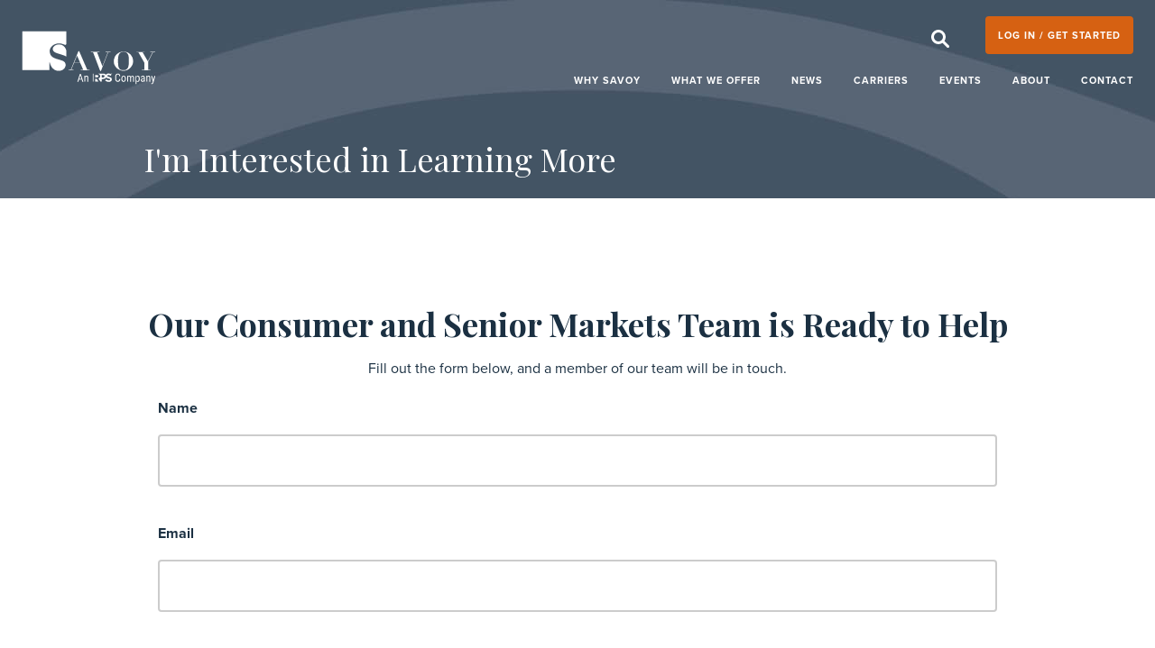

--- FILE ---
content_type: text/html; charset=utf-8
request_url: https://www.savoyassociates.com/My-Savoy-Benefits-Contact-Form
body_size: 4448
content:
<!DOCTYPE html>

<html lang="en">
<head>
    <meta charset="UTF-8">
    <meta name="viewport" content="width=device-width, initial-scale=1.0">
    <meta http-equiv="X-UA-Compatible" content="ie=edge">
    <!-- RFox 1-5-23: Commented below -->
    

    <!-- RFox 1-5-23: Sdded below from code provided by Squeaky -->
    <script src="/Content/scripts/jquery-3.6.1.js"></script>

    
    

        <title>Contact Our Team</title>

    <!-- Google Tag Manager -->
<script>
    (function (w, d, s, l, i) {
    w[l] = w[l] || []; w[l].push({
        'gtm.start':
            new Date().getTime(), event: 'gtm.js'
    }); var f = d.getElementsByTagName(s)[0],
        j = d.createElement(s), dl = l != 'dataLayer' ? '&l=' + l : ''; j.async = true; j.src =
            'https://www.googletagmanager.com/gtm.js?id=' + i + dl; f.parentNode.insertBefore(j, f);
    })(window, document, 'script', 'dataLayer', 'GTM-P6X7R24');</script>
<!-- End Google Tag Manager -->

    <link href="https://fonts.googleapis.com/css?family=Playfair+Display:400,700" rel="stylesheet">
    <link rel="stylesheet" href="https://use.typekit.net/zeb3dwz.css">
    <link href="/favicon.ico" type="image/x-icon" rel="shortcut icon" />

    <link href="/Content/css/animate.css" rel="stylesheet"/>
<link href="/Content/css/materialize-min.css" rel="stylesheet"/>
<link href="/Content/css/register-form-fields.css" rel="stylesheet"/>
<link href="/Content/css/style.css" rel="stylesheet"/>
<link href="/Content/css/submission-deadlines.css" rel="stylesheet"/>
<link href="/Content/css/print/print.css" rel="stylesheet"/>

    <!-- Additional (view specific) css -->
    
    <link href="/Content/FormSections/main.css" rel="stylesheet"/>


    <style>
        .header-sections .content {
            width: 100%;
        }
    </style>

</head>
<body class="privacy-page ">
    <div class="header2 public-header">
    <div class="flex flex-container">
        <div class="logo">
            <a href="/" class="img-logo">
            </a>
        </div>
        <div class="nav2">
            <div class="user-top flex">
                <form action="/search" method="get" class="search-form">
                    <div class="search-bar form-search">
                        <input type="text" name="q" placeholder="Type Keywords...">
                        <button class="i-search"></button>
                        <a href="#" class="clear-search"></a>
                    </div>
                </form>
                    <a href="/Account/SignIn" class="btn btn-desktop">LOG IN / GET STARTED</a>

            </div>
            <div class="navi">
                <ul>

<li> <a href="/why-savoy" target=""  >Why Savoy</a>
</li>
    
<li> <a href="" target=""  >What We Offer</a>
        <ul>

<li> <a href="/Group-Health-Plans" target=""  >Group Benefits</a>
</li>
    
<li> <a href="/specialty-and-ancillary-benefits" target=""  >Specialty Benefits</a>
</li>
    
<li> <a href="/Savoy-Academy" target=""  >Savoy Academy</a>
</li>
    
<li> <a href="/employer-services" target=""  >Employer Services/Compliance</a>
</li>
    
<li> <a href="/Individual-Life" target=""  >Life Insurance</a>
</li>
    
<li> <a href="/My-Savoy-Benefits-Medicare" target=""  >Medicare</a>
</li>
    
<li> <a href="/my-savoy-benefits-individual" target=""  >Individual Health/ACA</a>
</li>
    
        </ul>
</li>
    
<li> <a href="/essential-news" target=""  >News</a>
</li>
    
<li> <a href="/Carriers-Listing" target=""  >Carriers</a>
        <ul>

<li> <a href="/Carriers-Listing" target=""  >Our Partners</a>
</li>
    
<li> <a href="/commission-schedule/new-york" target=""  >Commissions &amp; Bonuses</a>
</li>
    
        </ul>
</li>
    
<li> <a href="/events" target=""  >Events</a>
</li>
    
<li> <a href="/about" target=""  >About</a>
        <ul>

<li> <a href="/about" target=""  >Our Company</a>
</li>
    
<li> <a href="/about/team" target=""  >Leadership</a>
</li>
    
<li> <a href="/about/careers" target=""  >Careers</a>
</li>
    
<li> <a href="/about/press" target=""  >Press</a>
</li>
    
        </ul>
</li>
    
<li> <a href="/Contact-Info" target=""  >Contact</a>
</li>
    
                </ul>
            </div>
        </div>
        <div class="mobile-controls">
            <a href="/Account/SignIn" class="btn">Log In</a>
            <a id="hamburger" href="#"><span></span></a>
        </div>
    </div>
</div>


    


<div class="header-sections"  style="background-image: url('/getattachment/38dc2a65-76b5-4b35-a2cc-ccc2b636860b/img-header-get-started.jpg');">
    <div class="content copy">
<h3>I'm Interested in Learning More</h3>    </div>
</div>


<div class="white-content">
    <div class="container">
        <div class="small-body-content copy">
            
            <!-- RFox 1-5-23 : updated below from code provided by Squeaky -->
            

            <!-- RFox 12-5-23 : updated below to include more widget in general page -->
            <div class="copy">
    <p style="text-align:center">&nbsp;</p><h3 style="text-align:center"><strong>Our Consumer and&nbsp;Senior Markets Team&nbsp;is Ready to Help</strong></h3><p style="text-align:center">Fill out the form below, and a member of our team will be in touch.</p>
</div>



<div class="form form-build" id="form-Medicare_Standalone_Contact-c37a_wrapper-667c1230-9477-4c7d-a442-b2c03c2be2c2"><form action="/Kentico.PageBuilder/Widgets/en-US/Kentico.FormWidget/FormSubmit?formName=Medicare_Standalone_Contact&amp;prefix=form-Medicare_Standalone_Contact-c37a&amp;displayValidationErrors=False" data-ktc-ajax-update="#form-Medicare_Standalone_Contact-c37a_wrapper-667c1230-9477-4c7d-a442-b2c03c2be2c2" id="form-Medicare_Standalone_Contact-c37a" method="post" onsubmit="window.kentico.updatableFormHelper.submitForm(event);">
<div class="ktc-default-section">
    

<div class="form-field">    

          
        <label class="label" for="form-Medicare_Standalone_Contact-c37a_Name_Value">Name</label>
    

    

        <div class="editing-form-control-nested-control">
            



<input class="form-control" data-ktc-notobserved-element="" id="form-Medicare_Standalone_Contact-c37a_Name_Value" name="form-Medicare_Standalone_Contact-c37a.Name.Value" type="text" value="" />
            <div class="field-validation-valid" data-valmsg-for="form-Medicare_Standalone_Contact-c37a.Name.Value" data-valmsg-replace="true"></div><div class="field-validation-valid" data-valmsg-for="form-Medicare_Standalone_Contact-c37a.Name" data-valmsg-replace="true"></div>            
        </div>

        

    

</div>


<div class="form-field">    

          
        <label class="label" for="form-Medicare_Standalone_Contact-c37a_Email_Email">Email</label>
    

    

        <div class="editing-form-control-nested-control">
            


<input class="form-control" data-ktc-notobserved-element="" id="form-Medicare_Standalone_Contact-c37a_Email_Email" name="form-Medicare_Standalone_Contact-c37a.Email.Email" type="email" value="" />
            <div class="field-validation-valid" data-valmsg-for="form-Medicare_Standalone_Contact-c37a.Email.Email" data-valmsg-replace="true"></div><div class="field-validation-valid" data-valmsg-for="form-Medicare_Standalone_Contact-c37a.Email" data-valmsg-replace="true"></div>            
        </div>

        

    

</div>


<div class="form-field">    

          
        <label class="label" for="form-Medicare_Standalone_Contact-c37a_USPhone_PhoneNumber">Phone number</label>
    

    

        <div class="editing-form-control-nested-control">
            


<span id="wrapper-140c2b8e-8cd3-45f1-ac58-eada3d17e325">
    <input class="form-control" data-ktc-notobserved-element="" id="form-Medicare_Standalone_Contact-c37a_USPhone_PhoneNumber" name="form-Medicare_Standalone_Contact-c37a.USPhone.PhoneNumber" type="text" value="" />
</span>

<script type="text/javascript">
    (function () {
        var createMask = function () {
            var input = document.querySelector("#wrapper-140c2b8e-8cd3-45f1-ac58-eada3d17e325>input");
            var im = new Inputmask("(999) 999-9999");
            im.mask(input);
        };

        if (typeof Inputmask != 'undefined') {
            createMask();
        } else {
            document.addEventListener("DOMContentLoaded", createMask);
        }
    })();
</script>
            <div class="field-validation-valid" data-valmsg-for="form-Medicare_Standalone_Contact-c37a.USPhone.PhoneNumber" data-valmsg-replace="true"></div><div class="field-validation-valid" data-valmsg-for="form-Medicare_Standalone_Contact-c37a.USPhone" data-valmsg-replace="true"></div>            
        </div>

        

    

</div>


<div class="form-field">    

          
        <label class="label" for="form-Medicare_Standalone_Contact-c37a_State_SelectedValue">State</label>
    

    

        <div class="editing-form-control-nested-control">
            


<select class="form-control" data-ktc-notobserved-element="" id="form-Medicare_Standalone_Contact-c37a_State_SelectedValue" name="form-Medicare_Standalone_Contact-c37a.State.SelectedValue"><option value="">Select a state</option>
<option value="Alabama">Alabama</option>
<option value="Alaska">Alaska</option>
<option value="Arizona">Arizona</option>
<option value="Arkansas">Arkansas</option>
<option value="California">California</option>
<option value="Colorado">Colorado</option>
<option value="Connecticut">Connecticut</option>
<option value="Delaware">Delaware</option>
<option value="Florida">Florida</option>
<option value="Georgia">Georgia</option>
<option value="Hawaii">Hawaii</option>
<option value="Idaho">Idaho</option>
<option value="Illinois">Illinois</option>
<option value="Indiana">Indiana</option>
<option value="Iowa">Iowa</option>
<option value="Kansas">Kansas</option>
<option value="Kentucky">Kentucky</option>
<option value="Louisiana">Louisiana</option>
<option value="Maine">Maine</option>
<option value="Maryland">Maryland</option>
<option value="Massachusetts">Massachusetts</option>
<option value="Michigan">Michigan</option>
<option value="Minnesota">Minnesota</option>
<option value="Mississippi">Mississippi</option>
<option value="Missouri">Missouri</option>
<option value="Montana">Montana</option>
<option value="Nebraska">Nebraska</option>
<option value="Nevada">Nevada</option>
<option value="New Hampshire">New Hampshire</option>
<option value="New Jersey">New Jersey</option>
<option value="New Mexico">New Mexico</option>
<option value="New York">New York</option>
<option value="North Carolina">North Carolina</option>
<option value="North Dakota">North Dakota</option>
<option value="Ohio">Ohio</option>
<option value="Oklahoma">Oklahoma</option>
<option value="Oregon">Oregon</option>
<option value="Pennsylvania">Pennsylvania</option>
<option value="Rhode Island">Rhode Island</option>
<option value="South Carolina">South Carolina</option>
<option value="South Dakota">South Dakota</option>
<option value="Tennessee">Tennessee</option>
<option value="Texas">Texas</option>
<option value="Utah">Utah</option>
<option value="Vermont">Vermont</option>
<option value="Virginia">Virginia</option>
<option value="Washington">Washington</option>
<option value="West Virginia">West Virginia</option>
<option value="Wisconsin">Wisconsin</option>
<option value="Wyoming">Wyoming</option>
</select>
            <div class="field-validation-valid" data-valmsg-for="form-Medicare_Standalone_Contact-c37a.State.SelectedValue" data-valmsg-replace="true"></div><div class="field-validation-valid" data-valmsg-for="form-Medicare_Standalone_Contact-c37a.State" data-valmsg-replace="true"></div>            
        </div>

        

    

</div>


<div class="form-field">    

          
        <label class="label" for="form-Medicare_Standalone_Contact-c37a_Comments_Value">Comments (optional)</label>
    

    

        <div class="editing-form-control-nested-control">
            



<input class="form-control" data-ktc-notobserved-element="" id="form-Medicare_Standalone_Contact-c37a_Comments_Value" name="form-Medicare_Standalone_Contact-c37a.Comments.Value" type="text" value="" />
            <div class="field-validation-valid" data-valmsg-for="form-Medicare_Standalone_Contact-c37a.Comments.Value" data-valmsg-replace="true"></div><div class="field-validation-valid" data-valmsg-for="form-Medicare_Standalone_Contact-c37a.Comments" data-valmsg-replace="true"></div>            
        </div>

        

    

</div>

</div><input class="btn" type="submit" value="SUBMIT" /><input name="__RequestVerificationToken" type="hidden" value="-vWCRZPosKwxHrTweFT03Q1Nj1UUi_E_bg-Kwu0v4ob1eA2JQhyHRuDHIRMnG7AWXUn7DJKA4EbUNaR8Kbm8iVOnsEgW1pyzpEvFZmXNNuw1" /><script>
if (document.readyState === 'complete') {
  window.kentico.updatableFormHelper.registerEventListeners({"formId":"form-Medicare_Standalone_Contact-c37a","targetAttributeName":"data-ktc-ajax-update","unobservedAttributeName":"data-ktc-notobserved-element"});
} else {
    document.addEventListener('DOMContentLoaded', function(event) {
      window.kentico.updatableFormHelper.registerEventListeners({"formId":"form-Medicare_Standalone_Contact-c37a","targetAttributeName":"data-ktc-ajax-update","unobservedAttributeName":"data-ktc-notobserved-element"});
    });
}</script></form></div>

        </div>
    </div>
</div>


        <!-- Modal Search -->
<div id="modalSearch" class="modal modalSearch modal-full">
    <div class="modal-content">
        <div class="modal-header">
            <div>
                <img class="logo" src="/img/logo-savoy-blue.svg" alt="">
            </div>
            <div>
                <a href="#!" class="modal-close"></a>
            </div>
        </div>
        <div class="modal-body">
            <p class="center-align">Search the Savoy website. Start typing.</p>
<form action="/search" class="search-form" id="gated-serch-nav" method="get">                <div class="form form-search">
                    <input type="text" name="q" class="search-bar" placeholder="Type Keywords..." />
                    <a href="#" class="clear-search"></a>
                </div>
</form>        </div>
    </div>
</div>


    
<div class="footer">
    <div class="container">
        <div class="row flex">
            <div class="links">
                <div class="desktop-footer-nav">
                    <ul>

<li> <a href="/about" target=""  >Our Company</a>
</li>
    
<li> <a href="/about/press" target=""  >Press</a>
</li>
    
<li> <a href="/licensing" target=""  >Licensing</a>
</li>
    
<li> <a href="/about/team" target=""  >Leadership</a>
</li>
    
<li> <a href="/about/careers" target=""  >Careers</a>
</li>
    
<li> <a href="/privacy" target=""  >Privacy</a>
</li>
    
<li> <a href="/contact-info" target=""  >Contact</a>
</li>
    
<li> <a href="/vendor-partners" target=""  >Vendor Partners</a>
</li>
    
<li> <a href="/terms" target=""  >Terms</a>
</li>
    
                    </ul>
                </div>
                <div class="mobile-footer-nav">
                    <div class="row">
                        <div class="col s6">
                            <ul>

<li> <a href="/about" target=""  >Our Company</a>
</li>
    
<li> <a href="/about/press" target=""  >Press</a>
</li>
    
<li> <a href="/licensing" target=""  >Licensing</a>
</li>
    
<li> <a href="/about/team" target=""  >Leadership</a>
</li>
    
<li> <a href="/about/careers" target=""  >Careers</a>
</li>
    
                            </ul>
                        </div>
                        <div class="col s6">
                            <ul>

<li> <a href="/privacy" target=""  >Privacy</a>
</li>
    
<li> <a href="/contact-info" target=""  >Contact</a>
</li>
    
<li> <a href="/vendor-partners" target=""  >Vendor Partners</a>
</li>
    
<li> <a href="/terms" target=""  >Terms</a>
</li>
    
                            </ul>
                        </div>
                    </div>
                </div>
            </div>
            <div class="social-links">
                <ul class="social">
                            <li><a href="https://www.linkedin.com/company/savoy-associates/ " target="_blank"><img src="/getattachment/3351c80e-6c64-481c-b24f-c2eff4ea5b95/icon-footer-linkedin.svg" alt="Linkedin"></a></li>
                            <li><a href="https://www.facebook.com/savoyassociates" target="_blank"><img src="/getattachment/af7c6a19-143b-4bed-93b5-30e749baafb3/icon-footer-facebook.svg" alt="Facebook"></a></li>
                            <li><a href="https://soundcloud.com/savoybeyondthebenefits" target="_blank"><img src="/getattachment/abe106a4-25ef-4f61-80fd-a4b29070fff3/icon-footer-soundcloud.svg" alt="Soundcloud"></a></li>
                            <li><a href="https://www.youtube.com/channel/UChMqaDQ5OqKoxc1Wdzvo08w" target="_blank"><img src="/getattachment/7bf2f9f5-b23c-4f82-8769-f054f58c0021/youtube-logo-playbutton.svg" alt="YouTube"></a></li>

                </ul>
            </div>
            <div class="copyrights right-align">
                <div class="logo"><img src="/Content/images/logo-savoy-wht.svg" alt=""></div>
                <p class="copy">Copyright &copy; 2025&nbsp;Donald C. Savoy, Inc. All Rights Reserved.<br />
&nbsp;<br />
Savoy Associates&reg; is a registered trademark and assumed name for an insurance producer licensed in these <a href="/licensing" target="_self">states</a>. This site contains content and resources provided by third parties, and all content and resources are provided for informational purposes only. Speak with a <a href="/licensing" target="_self">licensed</a> professional at Savoy Associates for details regarding insurance product offerings.<br />
&nbsp;</p>

            </div>
        </div>
    </div>
</div>

    <!-- Additional (view specific) scripts-->
    <script src="/Content/scripts/materialize-min.js"></script>
<script src="/Content/scripts/rellax-min.js"></script>
<script src="/Content/scripts/register_page_validations.js"></script>
<script src="/Content/scripts/resizeSensor.js"></script>
<script src="/Content/scripts/jquery.stickytable-min.js"></script>
<script src="/Content/scripts/jquery.sticky-sidebar-min.js"></script>
<script src="/Content/scripts/handlebars-latest.js"></script>
<script src="/Content/scripts/jquery.autocomplete.js"></script>
<script src="/Content/scripts/main.js"></script>
<script src="/Content/scripts/global-app-script.js"></script>


    
    <script src="/Kentico/Scripts/jquery.unobtrusive-ajax.js"></script>
<script src="/Kentico/Content/FormComponents/FileUploader/file-uploader.js"></script>
<script src="/Kentico/Content/FormComponents/USPhone/inputmask.js"></script>
<script src="/Kentico/Content/Selectors/FormComponents/MediaFiles/media-files-selector.admin.js"></script>
<script src="/Kentico/Content/Selectors/FormComponents/Pages/page-selector.admin.js"></script>
<script src="/Kentico/Content/Selectors/FormComponents/Path/path-selector.admin.js"></script>
<script src="/Content/FormSections/main.js"></script>
<script src="/Kentico/Scripts/forms/updatableFormHelper.js"></script>



<script type="text/javascript" src="/_Incapsula_Resource?SWJIYLWA=719d34d31c8e3a6e6fffd425f7e032f3&ns=1&cb=534392467" async></script></body>
</html>


--- FILE ---
content_type: text/css
request_url: https://www.savoyassociates.com/Content/css/register-form-fields.css
body_size: 453
content:
.form .input-validation-error .select-wrapper input, .form .input-validation-error, .form input[type].input-validation-error, .form textarea {
	border-color: #d64629 !important;
}

.form label.disable-label {
	color: #aaaaaa;
}

#password-rules-result {
	position: relative;
	height: 0;
	overflow: hidden;
	transition: height 0.5s;
	-webkit-transition: height 0.5s;
	top: -29px;
}

@media screen and (max-width: 768px) {
	#password-rules-result {
		top: -20px;
	}
}

#result {
	float: right;
	display: none;
}

#password-input-container {
	position: relative;
}

.weak {
	color: #FF0000;
}

.fair {
	color: #E66C2C;
}

.good {
	color: #2D98F3;
}

.strong {
	color: #006400;
}

.pass_security {
	position: relative;
}

	.pass_security .circle {
		display: none;
		position: absolute;
		top: 50%;
		transform: translateY(-50%);
		-webkit-transform: translateY(-50%);
		right: 10px;
		z-index: 1;
		color: #f36c01;
		transition: .3s ease all;
	}

		.pass_security .circle:hover {
			color: #333333;
		}

.circle {
	height: 14px;
	width: 14px;
	background-color: #FF0000;
	border-radius: 50%;
	display: inline-block;
}

.bg-weak {
	background-color: #FF0000 !important;
}

.bg-fair {
	background-color: #E66C2C !important;
}

.bg-good {
	background-color: #2D98F3 !important;
}

.bg-strong {
	background-color: #006400 !important;
}

.validation-summary-errors ul {
	margin: 0px;
}

input.valid {
	box-shadow: none !important;
}

input[type=email]::-ms-clear {
	display: none;
	width: 0;
	height: 0;
}

input[type=email]::-ms-reveal {
	display: none;
	width: 0;
	height: 0;
}

input[type="email"]::-webkit-search-decoration,
input[type="email"]::-webkit-search-cancel-button,
input[type="email"]::-webkit-search-results-button,
input[type="email"]::-webkit-search-results-decoration {
	display: none;
}

input[type=password]::-ms-clear {
	display: none;
	width: 0;
	height: 0;
}

input[type=password]::-ms-reveal {
	display: none;
	width: 0;
	height: 0;
}

input[type="password"]::-webkit-search-decoration,
input[type="password"]::-webkit-search-cancel-button,
input[type="password"]::-webkit-search-results-button,
input[type="password"]::-webkit-search-results-decoration {
	display: none;
}


--- FILE ---
content_type: text/css
request_url: https://www.savoyassociates.com/Content/css/style.css
body_size: 53081
content:
/*----------------------------------*/
/* Global Styles */
*, :focus, :active {
    outline: none !important;
}

html, body {
    background: #fff;
}

body {
    font-family: "proxima-nova", serif;
    font-size: 18px;
    font-weight: 400;
    overflow-x: hidden;
    color: #1B3042;
    -webkit-font-smoothing: antialiased;
}

img {
    max-width: 100%;
}

.clearfix {
    clear: both;
}

.flex {
    display: flex;
}

.container {
    width: 100% !important;
    max-width: 1410px;
}

.white-content {
    background-color: #fff;
}

.grey-content {
    background-color: #eee;
}

a {
    color: #d66112;
}

.strong-600 {
    font-weight: 600;
}

strong {
    font-weight: 700;
}

h1, h2, h3, h4, h5 {
    font-family: "Playfair Display", serif;
    margin-top: 0;
}

h1 {
    font-size: 72px;
    line-height: 1;
}

h2 {
    font-size: 72px;
    line-height: 1;
    letter-spacing: -1px;
}

h3 {
    font-size: 57px;
    line-height: 1.1;
}

h4 {
    font-size: 42px;
    line-height: 44px;
}

h5 {
    font-size: 28px;
    line-height: 36px;
}

.header-sections {
    background-repeat: no-repeat;
    background-position: center 0;
    background-size: auto;
    height: 100vh;
    background-attachment: inherit;
    max-height: 320px;
    color: #fff;
    padding-left: 24px;
    padding-right: 24px;
    display: flex;
    align-items: flex-end;
}

    .header-sections h3 {
        color: #fff;
        max-width: 1410px;
        margin: 0 auto 60px;
        flex: 1;
    }

    .header-sections .content {
        width: 100%;
    }

.copy16 {
    font-size: 16px;
    margin-bottom: 0;
}

.text-white * {
    color: #fff;
}

.breakline-orange {
    height: 2px;
    width: 210px;
    background: #d66112;
    margin: 59px auto 65px;
}

@media screen and (max-width: 1392px) {
    .breakline-orange {
        margin: 44px auto !important;
    }
}

.privacy-page .white-content .container {
    max-width: 960px;
    margin: 80px auto;
}

.text-content p {
    font-size: 24px;
    line-height: 1.5;
}

.slider .slides {
    background-color: transparent;
}

.fax-number a {
    color: #1B3042;
    text-decoration: none;
    pointer-events: none;
}

.text-message-red {
    color: #D64629;
}

/*----------------------------------*/
/* Pages Style */
.header2 {
    position: fixed;
    left: 0;
    top: 0;
    width: 100%;
    z-index: 200;
    /*display: -webkit-box;
  display: -ms-flexbox;
  display: flex; 
  -webkit-box-align: flex-end;
  -ms-flex-align: flex-end;
  align-items: flex-end;*/
    /*-webkit-transition: all 0.4s ease;
  -o-transition: all 0.4s ease;
  transition: all 0.4s ease;*/
}

    .header2 .flex-container {
        max-width: 90%;
        margin: 0 auto;
        align-items: flex-end;
    }

    .header2.header-up {
        -webkit-transform: translateY(-120px);
        transform: translateY(-120px);
    }

    .header2 .logo {
        padding-bottom: 22px;
    }

        .header2 .logo .img-logo {
            width: 230px;
            height: 70px;
            display: block;
            /* width: 180px;
            height: 54px; */
            background-image: url(../img/logo-savoy-wht.svg);
            background-position: 0 0;
            background-repeat: no-repeat;
            background-size: contain;
        }

    .header2 .nav2 {
        flex: 1;
        /*display: -webkit-box;
    display: -ms-flexbox;
    display: flex; 
    -webkit-box-pack: end;
    -ms-flex-pack: end;
    justify-content: flex-end;
    -webkit-box-align: center;
    -ms-flex-align: center;
    align-items: center;*/
    }

        .header2 .nav2 > div {
            justify-content: flex-end;
            text-align: right;
        }

            .header2 .nav2 > div ul ul {
                text-align: left;
            }

        .header2 .nav2 .btn {
            line-height: 48px;
            min-width: 174px;
            height: 48px;
            padding: 0;
            text-transform: uppercase;
            font-size: 13px;
        }

    .header2 .navi ul {
        list-style: none;
        padding: 0;
        margin: 0;
    }

        .header2 .navi ul li {
            display: inline-block;
            position: relative;
            margin-left: 30px;
            padding: 18px 0;
        }

            .header2 .navi ul li:first-child {
                margin-left: 0;
            }

            .header2 .navi ul li > a {
                color: #fff;
                text-transform: uppercase;
                display: block;
                font-size: 14px;
                font-weight: 700;
                position: relative;
                letter-spacing: 1px;
            }

                .header2 .navi ul li > a::after, .header2 .navi ul li > a.active::after {
                    content: '';
                    position: absolute;
                    bottom: 2px;
                    left: 50%;
                    width: 0;
                    height: 1px;
                    background: #fff;
                    -webkit-transform: translateX(-50%);
                    transform: translateX(-50%);
                    transition: all 0.2s ease;
                }

    .header2 .search-bar {
        position: relative;
        margin: 0 40px;
    }

        .header2 .search-bar input[type=text],
        .header2 .search-bar input[type="text"]:not(.browser-default):focus:not([readonly]) {
            border-bottom: 1px solid #fff;
            margin: 0;
        }

        .header2 .search-bar input[type=text] {
            width: 0;
            color: #fff;
            font-family: "proxima-nova", serif;
            transition: all 0.3s ease;
        }

            .header2 .search-bar input[type=text]::-webkit-input-placeholder, .header2 .search-bar input[type=text]::-moz-placeholder, .header2 .search-bar input[type=text]:-ms-input-placeholder, .header2 .search-bar input[type=text]:-moz-placeholder {
                color: rgba(255, 255, 255, 0.5);
            }

        .header2 .search-bar.abierto input[type=text] {
            width: 400px;
        }

        .header2 .search-bar .i-search {
            position: absolute;
            right: 0;
            top: 15px;
            border: 0;
            background: transparent url(../img/icon-search-wht.svg) 0 0 no-repeat;
            background-size: contain;
            width: 20px;
            height: 20px;
            cursor: pointer;
            z-index: 50;
        }

    .header2.header-up {
        top: -123px;
    }

    .header2.sticky-desktop {
        position: fixed;
        background: #fff;
        border-bottom: 2px solid #ccc;
    }

        .header2.sticky-desktop .logo .img-logo {
            background-image: url(../img/logo-savoy-blue-sm.svg);
            background-size: contain;
            width: 60px;
            height: 54px;
        }

        .header2.sticky-desktop .navi > ul > li > a::after {
            background: #1B3042;
        }

        .header2.sticky-desktop .navi li > a,
        .header2.sticky-desktop .search-bar input[type=text] {
            color: #1B3042;
        }

        .header2.sticky-desktop input[type=text],
        .header2.sticky-desktop .search-bar input[type="text"]:not(.browser-default):focus:not([readonly]) {
            border-color: #1B3042;
        }

        .header2.sticky-desktop.header2-opened input[type=text] {
            border-color: inherit;
            border-bottom: 0;
        }

.sticky-desktop .search-bar input[type=text]::-webkit-input-placeholder,
.sticky-desktop .search-bar input[type=text]::-moz-placeholder,
.sticky-desktop .search-bar input[type=text]:-ms-input-placeholder,
.sticky-desktop .search-bar input[type=text]:-moz-placeholder,
.sticky-desktop .search-bar input[type=text]::-webkit-input-placeholder,
.sticky-desktop .search-bar input[type=text]::-moz-placeholder,
.sticky-desktop .search-bar input[type=text]:-ms-input-placeholder,
.sticky-desktop .search-bar input[type=text]:-moz-placeholder, .header2-opened .search-bar input[type=text]::-webkit-input-placeholder,
.header2-opened .search-bar input[type=text]::-moz-placeholder,
.header2-opened .search-bar input[type=text]:-ms-input-placeholder,
.header2-opened .search-bar input[type=text]:-moz-placeholder,
.header2-opened .search-bar input[type=text]::-webkit-input-placeholder,
.header2-opened .search-bar input[type=text]::-moz-placeholder,
.header2-opened .search-bar input[type=text]:-ms-input-placeholder,
.header2-opened .search-bar input[type=text]:-moz-placeholder {
    color: #ccc !important;
}

.sticky-desktop .search-bar .i-search, .sticky-desktop .search-bar .i-search, .header2-opened .search-bar .i-search, .header2-opened .search-bar .i-search {
    background: transparent url(../img/icon-search-blue.svg) 0 0 no-repeat;
}

.header2-opened .search-bar .i-search {
    right: 15px;
    top: 15px;
}

/*******************************************/
/** (Gated) **/
.gated-header .nav2 {
    flex-direction: column;
    align-items: flex-end;
}

.gated-header .user-top {
    height: 48px;
}

    .gated-header .user-top .search-bar {
        margin: 0 32px;
    }

    .gated-header .user-top .name {
        line-height: 46px;
        padding-left: 15px;
    }

        .gated-header .user-top .name a {
            color: #fff;
            font-weight: 600;
        }

        .gated-header .user-top .name span {
            text-decoration: underline;
        }

        .gated-header .user-top .name svg {
            fill: #fff;
            width: 16px;
            height: 9px;
            margin-left: 5px;
        }

.gated-header .user-subnav {
    display: none;
    position: relative;
}

.gated-header.sticky-desktop .name, .gated-header.sticky-desktop .name a {
    color: #1B3042;
}

.gated-header.sticky-desktop .user-top .name svg {
    fill: #1B3042;
}

.footer {
    background: #363636;
    padding: 64px 0;
}

    .footer .row {
        margin: 0;
    }

        .footer .row > div {
            padding: 0;
        }

    .footer a {
        color: #fff;
        font-size: 16px;
    }

    .footer ul {
        list-style: none;
        margin: 0;
        padding: 0;
    }

    .footer .flex ul {
        flex: 1;
    }

    .footer .logo img {
        height: 50px;
        opacity: .5;
    }

    .footer .links {
        width: 694px;
        overflow: hidden;
        /*.desktop-footer-nav li {
            display: inline-block;
            float: left;    
            width: 218px;
            margin-right: 20px;
            line-height: 42px;

            &:nth-child(3n+3) {
                margin-right: 0;
            }
        }*/
    }

        .footer .links .desktop-footer-nav ul {
            display: flex;
            flex-wrap: wrap;
            justify-content: stretch;
        }

            .footer .links .desktop-footer-nav ul li {
                width: 32%;
                margin-bottom: 15px;
            }

        .footer .links .mobile-footer-nav {
            display: none;
        }

    .footer .social-links {
        width: 215px;
    }

        .footer .social-links ul {
            flex: inherit;
            margin-top: 10px;
            float: left;
        }

            .footer .social-links ul li {
                width: auto;
                margin-right: 24px;
                display: inline;
            }

                .footer .social-links ul li:last-child {
                    margin-right: 0;
                }

        .footer .social-links img {
            max-width: 48px;
            height: 24px;
        }

    .footer .copyrights {
        flex: 1;
    }

        .footer .copyrights p {
            display: inline-block;
            max-width: 422px;
            font-size: 14px;
            color: rgba(255, 255, 255, 0.5);
            margin-bottom: 0;
        }

/**********************************/
/* Login - New Password */
.login-newpass-page .action-buttons {
    padding: 100px 0;
}

.login-newpass-page .header-login > div {
    flex: 1;
    background: #ddd;
}

.login-newpass-page .login-wrap {
    justify-content: center;
    align-items: center;
}

    .login-newpass-page .login-wrap > div {
        flex: 1;
        padding: 0 24px;
    }

        .login-newpass-page .login-wrap > div:first-child,
        .login-newpass-page .header-login > div:first-child {
            background: #eee;
        }

        .login-newpass-page .login-wrap > div:last-child {
            background: #ddd;
        }

    .login-newpass-page .login-wrap h3 {
        color: #1B3042;
    }

.login-newpass-page .logo-fixed {
    position: fixed;
    top: 30px;
    left: 30px;
}

    .login-newpass-page .logo-fixed img {
        width: 230px;
        height: 70px;
    }

.login-newpass-page .login-wrap .content {
    width: 100%;
    max-width: 360px;
}

    .login-newpass-page .login-wrap .content .grey-link {
        color: #aaa;
        text-decoration: underline;
        font-size: 16px;
    }

    .login-newpass-page a:hover,
    .login-newpass-page .login-wrap .content a:hover,
    .login-newpass-page .text-content small a:hover {
        text-decoration: none;
    }

    .login-newpass-page .login-wrap .content .btn {
        margin-top: 40px;
    }

    .login-newpass-page .login-wrap .content p {
        margin-bottom: 0;
    }

.login-newpass-page .forgot-password-content,
.login-newpass-page .new-password-content {
    height: calc(100vh - 269px);
    min-height: 540px;
    justify-content: center;
    align-items: center;
    padding: 0 30px;
}

    .login-newpass-page .forgot-password-content h3,
    .login-newpass-page .new-password-content h3 {
        color: #1B3042;
    }

    .login-newpass-page .new-password-content h3 {
        margin: 0;
    }

    .login-newpass-page .forgot-password-content .py-60,
    .login-newpass-page .new-password-content .py-60 {
        padding: 60px 0;
    }

    .login-newpass-page .forgot-password-content .form input[type=email],
    .login-newpass-page .new-password-content .form input[type=email]:last-child {
        margin-bottom: 0;
    }

    .login-newpass-page .forgot-password-content .btn,
    .login-newpass-page .new-password-content .btn {
        margin-bottom: 20px;
    }

    .login-newpass-page .forgot-password-content .grey-link,
    .login-newpass-page .new-password-content .grey-link {
        display: inline-block;
        margin: 0 0 40px;
        font-size: 16px;
    }

    .login-newpass-page .new-password-content .grey-link {
        margin-bottom: 0;
    }

.login-newpass-page .grey-link {
    color: #aaa;
}

.login-newpass-page .copy16 {
    font-size: 16px;
    margin-bottom: 0;
}

.login-newpass-page .logo-newpass {
    padding: 30px 30px 0;
}

    .login-newpass-page .logo-newpass img {
        width: 180px;
        height: 54px;
        vertical-align: top;
    }

.login-newpass-page .create-acc-content {
    margin-top: -100px;
}

.signup-page .text-content-signup {
    padding: 30px 24px;
}

.signup-page .action-buttons {
    padding: 100px 0;
}

.signup-page .divide-signup {
    max-width: 1410px;
}

.signup-page .signup-form .row .col {
    padding-left: 0;
    padding-right: 0;
}

    .signup-page .signup-form .row .col.m6.l6:first-child {
        padding-left: 0;
    }

    .signup-page .signup-form .row .col.m6.l6:last-child {
        padding-right: 0;
    }

.signup-page .signup-form .label {
    line-height: 28px;
}

.home-page {
    /*
  .orange-content div, .blue-content div {
      color: $white-color;    
  }
  .orange-content div {
      padding: 100px 0 100px 90px;
      width: 75%;
  }
  .blue-content div {
      float: right;
      padding: 100px 90px 100px 0;
      width: 75%;
  } 
  .orange-content { 
      background-color: rgba(214, 97, 18, 0.9);    
      //background-color: $orange-color;    
  }
  .blue-content {                
      background-color: rgba(27, 38, 83, .9);        
      //background-color: #1b2653;
  }        
  
  @supports (-ms-ime-align:auto) {  
      .orange-content { 
          background-color: rgba(214, 97, 18, 0.9);    
      }
      .blue-content {
          background-color: rgba(27, 38, 83, 0.9);
      }
  }
  @supports (-ms-accelerator:true) {  
      .orange-content { 
          background-color: rgba(214, 97, 18, 0.9);    
      }
      .blue-content {
          background-color: rgba(27, 38, 83, 0.9);
      }       
  }
  @media all and (-ms-high-contrast: none), (-ms-high-contrast: active) {  
      .orange-content { 
          background-color: rgba(214, 97, 18, 0.9);    
      }
      .blue-content {
          background-color: rgba(27, 38, 83, 0.9);
      }
      .bg-s {
          background-image: url(../img/bg-s.png);
          
      }  
  }*/
    /*.image-blend-effect {
      position: relative;
      margin: 0;
  }*/
    /*.orange-content .btn, .blue-content .btn {
      border-color: $white-color;    
      background-color: rgba(255,255,255,0);
  }*/
    /*.blue-content .btn:hover {
      color: $blue-color;
      border-color: $blue-color;
  }
  .img-right {
      background-position: right 0;
      background-repeat: no-repeat; 
      height: 540px;
      padding-top: 60px;
  } 
  .img-left { 
      background-position: 0 60px;    
      background-repeat: no-repeat;  
      height: 600px;    
  } 
  .img-left .col { 
      float: right;
  } */
}

    .home-page .gradient {
        position: absolute;
        width: 100%;
        height: 300px;
        background-image: linear-gradient(rgba(0, 0, 0, 0.3), rgba(0, 0, 0, 0));
        z-index: 3;
        top: 0;
        left: 0;
    }

    .home-page .slider, .home-page .slider .slides,
    .home-page .slider .slides li {
        max-height: 800px;
    }

        .home-page .slider, .home-page .slider .slides {
            height: 100vw !important;
            min-height: 800px;
        }

            .home-page .slider .slides li {
                min-height: 500px;
                background-size: 100%;
                background-position: center 0;
                background-repeat: no-repeat;
            }

                .home-page .slider .slides li img {
                    opacity: 0;
                }

                .home-page .slider .slides li .caption {
                    top: 50%;
                    left: 50%;
                    width: 100%;
                    max-width: 1410px;
                    -webkit-transform: translate(-50%, -50%) !important;
                    transform: translate(-50%, -50%) !important;
                    padding: 0 15px;
                    color: inherit;
                    display: flex;
                    z-index: 15;
                }

                    .home-page .slider .slides li .caption p {
                        color: inherit;
                        font-size: 24px;
                    }

                    .home-page .slider .slides li .caption .content {
                        width: 50%;
                    }

                    .home-page .slider .slides li .caption .white-copy h1, .home-page .slider .slides li .caption .white-copy p {
                        color: #fff;
                    }

                    .home-page .slider .slides li .caption .blue-copy h1 {
                        color: #1B3042;
                    }

                    .home-page .slider .slides li .caption .blue-copy p {
                        color: #1B3042;
                    }

            .home-page .slider .slides .content-right {
                justify-content: flex-end;
            }

            .home-page .slider .indicators {
                bottom: 110px;
                text-align: right;
                width: 100%;
                max-width: 1410px;
                margin: 0 auto;
                z-index: 10;
                padding: 0 20px;
            }

                .home-page .slider .indicators .indicator-item {
                    width: 20px;
                    height: 20px;
                    margin: 0 0 0 16px;
                }

                    .home-page .slider .indicators .indicator-item.active {
                        background: #d66112;
                    }

    .home-page .bg-s {
        background: #fff url(../img/bg-s.svg) center 450px no-repeat;
    }

/** 3 cols in a row **/
.flex-3box-home {
    display: flex;
    justify-content: center;
    position: relative;
    margin-top: -90px;
    z-index: 10;
}

    .flex-3box-home .col {
        margin: 0 15px;
        display: flex;
        /*-webkit-box-align: end;
  -ms-flex-align: end;
  align-items: flex-end;*/
        height: 388px;
        flex: 1;
        position: relative;
        top: 0;
        box-shadow: 0 0 0 rgba(0, 0, 0, 0);
    }

        .flex-3box-home .col > div {
            width: 100%;
        }

        .flex-3box-home .col a {
            display: block;
            position: absolute;
            width: 100%;
            height: 100%;
            top: 0;
            left: 0;
            z-index: 2;
            background: url(../img/savoy-logo-white2x.png) right bottom no-repeat;
            background-size: 42px 42px;
        }

.essential-knowledge-block div,
.customized-solutions-block div,
.partner-success-block div {
    padding: 35px 35px 60px;
    color: #fff;
}

.essential-knowledge-block p,
.customized-solutions-block p,
.partner-success-block p {
    margin-bottom: 0;
}

.essential-knowledge-block {
    background-position: center center;
    background-size: cover;
}

.customized-solutions-block {
    background-position: center center;
    background-size: cover;
}

.partner-success-block {
    background-position: center center;
    background-size: cover;
}

.flex-3box-home .icon {
    /*position: absolute;
  top: 35px;
  left: 35px;*/
    display: block;
    width: 60px;
    height: 60px;
    margin-bottom: 60px;
}

.i-knowledge {
    background: url(../img/icon-knowledge.svg) center center no-repeat;
    background-size: contain;
}

.i-solutions {
    background: url(../img/icon-solutions.svg) center center no-repeat;
    background-size: contain;
}

.i-success {
    background: url(../img/icon-success.svg) center center no-repeat;
    background-size: contain;
}

/** Content Text **/
.text-content {
    padding: 190px 20px;
}

    .text-content small {
        font-size: 16px;
    }

        .text-content small a {
            text-decoration: underline;
        }

    .text-content .btn {
        margin-bottom: 23px;
    }

/*
@supports ((mix-blend-mode: multiply)) { 
    .home-page .orange-content {                 
        mix-blend-mode: multiply;  
        background-color: $orange-color;
    }
    .home-page .blue-content {                                
        mix-blend-mode: multiply;  
        background-color: #1B2653;
    }
}
@supports not((mix-blend-mode: multiply)) { 
    .home-page .blue-content {         
        background-color: rgba(27, 38, 83, .9);
    }
    .orange-content {                 
        background-color: rgba(214, 97, 18, .9);
    } 
}*/
.why-page {
    /*.video-left {
        position: relative;
        padding: 120px 0;

        &::before {
            content: '';      
            position: absolute;      
            width: calc(50% - 80px);
            height: calc(100% - 240px);
            left: 0;
            top: 50%;        
            -webkit-transform: translateY(-50%);
            -ms-transform: translateY(-50%);
            transform: translateY(-50%);
            background: #911077;
        }
        .section {
            padding: 40px 0;
            align-items: center;
        }
        .video-section {
            text-align: right;
            padding: 0 60px 0 20px;
        }
        .text-section {
            padding: 0 20px;
        }
        @media screen and (max-width:1392px) {
            &.video-content .section.flex {
                padding: 50px 0
            }
        }
        @media screen and (min-width:961px) {
            .video-section {
                background: none !important;
            }
        }
        @media screen and (max-width:960px) {
            &::before {
                content: '';
                display: none;
            }
            &.video-content .section.flex {
                padding: 0;
                max-width: 100%;
            }
            .video-section {
                padding: 40px 20px;
                margin-bottom: 60px; 
                background-image: url(../img/why-blank-bg.png);
                background-size: 160px;
                background-position: right 0;
                background-repeat: repeat-y;
                width: 100%;
                text-align: center;
            }
        }
        @media screen and (max-width:768px) {
            .video-section { 
                background-size: 100px; 
            }
        }
    }
    @media screen and (max-width:768px) {
        .video-content {
            padding: 60px 0;
        }
    }*/
}

    .why-page .header-sections {
        height: 100vh;
        max-height: 800px;
        padding: 100px 24px 0;
        display: flex;
        align-items: center;
        background-attachment: inherit;
        background-size: cover;
    }

        .why-page .header-sections .content {
            max-width: 850px;
            margin: 0 auto;
        }

            .why-page .header-sections .content p {
                font-size: 24px;
            }

        .why-page .header-sections .mobile-title {
            display: none;
        }

    .why-page .white-content p {
        font-size: 24px;
    }

    .why-page .white-content small {
        font-size: 18px;
        line-height: 28px;
    }

    .why-page .morado, .why-page .verde {
        position: relative;
    }

        .why-page .morado::before {
            content: '';
            position: absolute;
            width: calc(50% - 80px);
            height: calc(100% - 240px);
            left: 0;
            top: 50%;
            -webkit-transform: translateY(-50%);
            transform: translateY(-50%);
            background: #911077;
        }

        .why-page .verde::before {
            content: '';
            position: absolute;
            width: calc(50% - 80px);
            height: calc(100% - 240px);
            right: 0;
            top: 50%;
            -webkit-transform: translateY(-50%);
            transform: translateY(-50%);
            background: #8DA73C;
        }

    .why-page .video-content.video-left .flex .video-section {
        order: 1;
    }

    .why-page .video-content.video-left .flex .text-section {
        order: 2;
    }

    .why-page .video-content.video-right .flex .video-section {
        order: 2;
    }

    .why-page .video-content.video-right .flex .text-section {
        order: 1;
    }

    .why-page .section {
        padding: 237px 0;
        /*.purple-bg-section {
        background-color: #911077;
        background-image: -webkit-gradient(linear,left top, right top,color-stop(85%, #911077),color-stop(85%, #fff)); 
        background-image: -webkit-linear-gradient(left,#911077 85%,#fff 85% 100%); 
        background-image: -o-linear-gradient(left,#911077 85%,#fff 85% 100%); 
        background-image: linear-gradient(to right,#911077 85%,#fff 85% 100%);
        justify-content: flex-end;             
    }  
    .green-bg-section {
        background-color: #8DA73C;
        background-image: -webkit-gradient(linear, left top, right top, color-stop(15%, #ffffff), color-stop(15%, #8DA73C)); 
        background-image: -webkit-linear-gradient(left, #ffffff 15%, #8DA73C 15% 100%); 
        background-image: -o-linear-gradient(left, #ffffff 15%, #8DA73C 15% 100%); 
        background-image: linear-gradient(to right, #ffffff 15%, #8DA73C 15% 100%);
    }*/
        /*
    @supports (-ms-ime-align:auto) {  
        .purple-bg-section {
            background: #911077 url(../img/why-blank-bg.png) right 0 no-repeat !important;
            background-size: 15% 100% !important;
        }
        .green-bg-section {
            background: #8DA73C url(../img/why-blank-bg.png) 0 0 no-repeat !important;
            background-size: 15% 100% !important;
        } 
    }
    @supports (-ms-accelerator:true) {  
        .purple-bg-section {
            background: #911077 url(../img/why-blank-bg.png) right 0 no-repeat !important;
            background-size: 15% 100% !important;
        }
        .green-bg-section {
            background: #8DA73C url(../img/why-blank-bg.png) 0 0 no-repeat !important;
            background-size: 15% 100% !important;
        }  
    }
    @media all and (-ms-high-contrast: none), (-ms-high-contrast: active) {  
        .purple-bg-section {
            background: #911077 url(../img/why-blank-bg.png) right 0 no-repeat !important;
            background-size: 15% 100% !important;
        }
        .green-bg-section {
            background: #8DA73C url(../img/why-blank-bg.png) 0 0 no-repeat !important;
            background-size: 15% 100% !important;
        }
    }*/
    }

        .why-page .section > div {
            flex: 1 1 100%;
        }

            .why-page .section > div img {
                /*width: 100%;
        height: 100vh;
        max-width: 710px;*/
                max-height: 435px;
                position: relative;
                z-index: 5;
                box-shadow: -15px 15px 15px rgba(0, 0, 0, 0.1);
            }

@media screen and (max-width: 1392px) {
    .why-page .section > div img {
        margin: 30px 0;
    }
}

@media screen and (max-width: 960px) {
    .why-page .section > div img {
        margin: 0;
    }
}

.why-page .section > div .content {
    max-width: 570px;
}

.why-page .section video, .why-page .section .image {
    width: 100%;
    max-width: 710px;
    max-height: 430px;
    position: relative;
    z-index: 5;
}

    .why-page .section video.video-gated-homepage, .why-page .section .image.video-gated-homepage {
        box-shadow: -15px 15px 15px rgba(0, 0, 0, 0.1);
    }

    .why-page .section video.video-gated-marketing, .why-page .section .image.video-gated-marketing {
        box-shadow: 15px 15px 15px rgba(0, 0, 0, 0.1);
    }

.why-page .section .content-left, .why-page .section .content-right {
    display: flex;
    justify-content: center;
    align-items: center;
    padding: 24px;
}

.why-page .section .color-section {
    display: flex;
    align-items: center;
    height: 540px;
    padding: 0 30px;
    /*background-image: url(../img/why-blank-bg.png);
      background-repeat: repeat-y;
      background-position: 101% 0;
      background-size: 16% 100%;*/
}

@media screen and (max-width: 960px) {
    .why-page .section .color-section {
        background-size: 35% !important;
    }
}

.why-page .section.flex-left .color-section {
    background-position: 0 0;
}

    .why-page .section.flex-left .color-section img {
        box-shadow: 15px 15px 15px rgba(0, 0, 0, 0.1);
    }

.why-page .section-bg {
    background-position: center center;
    background-size: cover;
    padding: 233px 24px;
    color: #ffffff;
    text-align: center;
}

    .why-page .section-bg .content {
        max-width: 926px;
        margin: 0 auto;
    }

@media screen and (max-width: 1392px) {
    .events-page [type=checkbox]:checked + span:not(.lever):before {
        width: 9px;
        height: 17px;
    }
}

.events-page .hidden {
    display: none !important;
}

.events-page .event-type-icon {
    width: 46px;
    height: 46px;
    min-width: 46px;
    min-height: 46px;
    background-repeat: no-repeat;
    background-size: contain;
    background-position: center;
}

    .events-page .event-type-icon.event-icon {
        background-image: url(../img/icon-event.svg);
    }

    .events-page .event-type-icon.podcast-icon {
        background-image: url(../img/icon-podcast.svg);
    }

    .events-page .event-type-icon.webinar-icon {
        background-image: url(../img/icon-webinar.svg);
    }

.events-page .tabs {
    border: 2px solid #1B3042;
    border-radius: 6px;
    max-width: 510px;
    margin: 0 auto;
    height: auto;
    overflow: hidden;
}

    .events-page .tabs .indicator {
        display: none;
    }

    .events-page .tabs .tab {
        line-height: 58px;
        height: 58px;
        border-left: 2px solid #1B3042;
    }

        .events-page .tabs .tab:first-child {
            border-left: 0;
        }

        .events-page .tabs .tab a {
            color: #1B3042;
            font-weight: 700;
        }

            .events-page .tabs .tab a:hover {
                background: rgba(27, 48, 66, 0.2);
            }

            .events-page .tabs .tab a.active {
                background: #1B3042;
                color: #fff;
            }

.events-page a.back {
    display: inline-block;
    color: #d66112;
    margin-bottom: 20px;
    font-weight: 600;
    text-decoration: underline;
}

    .events-page a.back:hover {
        text-decoration: none;
    }

    .events-page a.back svg {
        fill: #d66112;
        width: 9px;
        height: 16px;
        margin-right: 10px;
        position: relative;
        top: 2px;
    }

@-webkit-keyframes spin-me {
    0% {
        -webkit-transform: rotate(0deg);
        transform: rotate(0deg);
    }

    100% {
        -webkit-transform: rotate(360deg);
        transform: rotate(360deg);
    }
}

@keyframes spin-me {
    0% {
        -webkit-transform: rotate(0deg);
        transform: rotate(0deg);
    }

    100% {
        -webkit-transform: rotate(360deg);
        transform: rotate(360deg);
    }
}

#events-calendar {
    position: relative;
    margin-top: 120px;
    margin-bottom: 120px;
    padding-left: 0;
    padding-right: 0;
    /*@media screen and (max-width: 1080px){
      padding-left: 24px;
      padding-right: 24px;
  }*/
}

    #events-calendar.loading #events-calendar-view-menu, #events-calendar.loading #events-calendar-header, #events-calendar.loading #events-calendar-body {
        pointer-events: none;
        opacity: 0;
    }

    #events-calendar.loading:before {
        content: '';
        position: absolute;
        top: 0;
        left: 0;
        right: 0;
        margin: auto;
        /*opacity: 0.6;
            border-radius: 50%;
            border: 8px solid;
            border-left-color: rgba(170,170,170,0.3);
            border-bottom-color: rgba(170,170,170,0);
            border-right-color: rgba(170,170,170,0.9);
            border-top-color: rgba(170,170,170,0);
            width: 50px;
            height: 50px;

            animation-name: spin-me;
            animation-duration: 400ms;
            animation-iteration-count: infinite;
            animation-timing-function: linear;*/
        background: url(../img/loader.svg) center center no-repeat;
        background-size: 56px 56px;
        width: 56px;
        height: 56px;
    }

@media screen and (max-width: 768px) {
    #events-calendar {
        margin-top: 32px;
    }
}

#events-calendar-view-menu {
    margin-bottom: 64px;
}

@media screen and (max-width: 768px) {
    #events-calendar-view-menu {
        margin-bottom: 14px;
    }
}

#events-calendar-header {
    display: flex;
    justify-content: space-between;
    align-content: center;
    flex-wrap: wrap;
    margin-bottom: 12px;
}

    #events-calendar-header > div {
        width: 20%;
    }

    #events-calendar-header .calendar-nav {
        display: flex;
        justify-content: space-around;
        align-items: center;
    }

        #events-calendar-header .calendar-nav .prev-bt, #events-calendar-header .calendar-nav .next-bt {
            width: 20px;
            height: 20px;
            display: flex;
            justify-content: center;
            align-items: center;
        }

            #events-calendar-header .calendar-nav .prev-bt.disabled, #events-calendar-header .calendar-nav .next-bt.disabled {
                pointer-events: none;
                opacity: 0.1;
            }

        #events-calendar-header .calendar-nav .arrow > path {
            stroke: #1B3042;
            stroke-width: 2px;
            fill: transparent;
            stroke-linecap: round;
        }

        #events-calendar-header .calendar-nav .current-date {
            margin: -4px 20px 0;
            text-align: center;
            min-width: 393px;
        }

            #events-calendar-header .calendar-nav .current-date h5 {
                margin: 0;
            }

@media screen and (min-width: 1025px) {
    #events-calendar-header .calendar-nav {
        max-width: 60%;
        width: auto;
    }
}

#events-calendar-header .filter {
    display: flex;
    align-items: center;
    justify-content: flex-end;
}

    #events-calendar-header .filter .select-wrapper {
        max-width: 220px;
        margin-right: 4px;
    }

        #events-calendar-header .filter .select-wrapper input.select-dropdown {
            margin: 0;
            border-radius: 6px;
            border: 2px solid #CCCCCC;
            text-indent: 20px;
            height: 54px;
            overflow: hidden;
            white-space: nowrap;
            text-overflow: ellipsis;
            padding-right: 40px;
            width: calc(100% - 40px);
        }

@media screen and (max-width: 1024px) {
    #events-calendar-header .filter {
        width: 25%;
    }

    #events-calendar-header .calendar-nav {
        justify-content: flex-start;
        width: 75%;
    }

    #events-calendar-header .spacer {
        display: none;
    }
}

@media screen and (max-width: 874px) {
    #events-calendar-header {
        flex-direction: column-reverse;
    }

        #events-calendar-header .calendar-nav {
            width: 100%;
            justify-content: center;
            margin-bottom: 13px;
        }

        #events-calendar-header .filter {
            width: 100%;
            margin-bottom: 16px;
        }

            #events-calendar-header .filter .select-wrapper {
                margin-right: 0;
                max-width: 100%;
                width: 100%;
            }
}

@media screen and (max-width: 640px) {
    #events-calendar-header .calendar-nav {
        justify-content: space-between;
    }

        #events-calendar-header .calendar-nav .current-date {
            text-align: center;
            margin-left: 0;
            margin-right: 0;
            padding-left: 5px;
            padding-right: 5px;
            min-width: 0;
        }
}

@media screen and (min-width: 769px) {
    #events-calendar-body {
        min-height: 500px;
    }
}

@media screen and (max-width: 800px) {
    #events-calendar-body #month-view .day-full {
        display: none;
    }
}

#events-calendar-body #month-view table {
    width: 100%;
    table-layout: fixed;
}

    #events-calendar-body #month-view table th {
        background-color: #AAAAAA;
        text-align: center;
        padding: 22px 0;
        text-transform: uppercase;
        color: #FFFFFF;
        font-size: 14px;
        font-weight: 700;
    }

@media screen and (max-width: 800px) {
    #events-calendar-body #month-view table th {
        padding: 11px 0;
    }
}

@media screen and (max-width: 640px) {
    #events-calendar-body #month-view table th {
        font-size: 10px;
        padding: 5px 0;
    }
}

#events-calendar-body #month-view table th, #events-calendar-body #month-view table td {
    width: 14.2857%;
    border-radius: 0;
    border: 4px solid #FFFFFF;
}

@media screen and (max-width: 640px) {
    #events-calendar-body #month-view table th, #events-calendar-body #month-view table td {
        border-width: 1px;
    }
}

#events-calendar-body #month-view table tr {
    border: none;
}

#events-calendar-body #month-view table td {
    position: relative;
    padding: 8px 18px 18px;
    background-color: #EEEEEE;
    vertical-align: baseline;
    background-clip: padding-box;
}

    #events-calendar-body #month-view table td.diff-month {
        background-color: #DDDDDD;
    }

        #events-calendar-body #month-view table td.diff-month .date, #events-calendar-body #month-view table td.diff-month .content, #events-calendar-body #month-view table td.diff-month .content a {
            color: #AAAAAA;
        }

    #events-calendar-body #month-view table td.past-day .date, #events-calendar-body #month-view table td.past-day .content, #events-calendar-body #month-view table td.past-day .content a {
        color: #AAAAAA;
    }

        #events-calendar-body #month-view table td.past-day .content span a {
            color: #aaa;
        }

    #events-calendar-body #month-view table td .mobile-link, #events-calendar-body #month-view table td a.mobile-link {
        display: block;
        position: absolute;
        width: 100%;
        height: 100%;
        left: 0;
        top: 0;
        cursor: pointer;
    }

@media screen and (min-width: 801px) {
    #events-calendar-body #month-view table td .mobile-link, #events-calendar-body #month-view table td a.mobile-link {
        display: none;
    }
}

#events-calendar-body #month-view table td .date {
    position: relative;
    display: inline-block;
    font-size: 24px;
    font-weight: 600;
    text-align: center;
}

    #events-calendar-body #month-view table td .date span {
        position: relative;
        z-index: 1;
    }

    #events-calendar-body #month-view table td .date a {
        color: inherit;
    }

    #events-calendar-body #month-view table td .date.todays-date {
        color: #FFFFFF;
    }

        #events-calendar-body #month-view table td .date.todays-date:after {
            content: '';
            position: absolute;
            left: 50%;
            top: 50%;
            width: 38px;
            height: 38px;
            border-radius: 50%;
            margin-top: -1px;
            -webkit-transform: translateX(-50%) translateY(-50%);
            transform: translateX(-50%) translateY(-50%);
            background-color: #d66112;
            z-index: 0;
        }

@media screen and (max-width: 1392px) {
    #events-calendar-body #month-view table td .date.todays-date:after {
        width: 30px;
        height: 30px;
    }
}

#events-calendar-body #month-view table td .content {
    min-height: 63px;
    margin-top: 24px;
}

    #events-calendar-body #month-view table td .content.filtered-out {
        visibility: hidden;
    }

    #events-calendar-body #month-view table td .content span {
        display: flex;
        flex-direction: column;
        justify-content: space-between;
    }

        #events-calendar-body #month-view table td .content span.hidden {
            display: none;
        }

@media screen and (min-width: 1393px) {
    #events-calendar-body #month-view table td .content span {
        min-height: 103px;
    }
}

@media screen and (min-width: 1000px) and (max-width: 1392px) {
    #events-calendar-body #month-view table td .content span {
        min-height: 45px;
    }
}

#events-calendar-body #month-view table td .content a:not(.more-link) {
    color: inherit;
    font-size: inherit;
}

    #events-calendar-body #month-view table td .content a:not(.more-link):hover {
        text-decoration: underline;
    }

#events-calendar-body #month-view table td .content a.more-link {
    font-size: 20px;
    font-weight: 600;
    text-decoration: underline;
}

@media screen and (min-width: 801px) and (max-width: 999px) {
    #events-calendar-body #month-view table td .content {
        min-height: 45px;
        margin-top: 7px;
    }
}

@media screen and (min-width: 1000px) and (max-width: 1392px) {
    #events-calendar-body #month-view table td .content {
        margin-top: 16px;
    }
}

@media screen and (max-width: 800px) {
    #events-calendar-body #month-view table td .content span a {
        color: transparent !important;
    }
}

@media screen and (max-width: 1024px) {
    #events-calendar-body #month-view table td {
        padding: 8px 15px 15px;
    }

        #events-calendar-body #month-view table td .content {
            font-size: 14px;
        }

            #events-calendar-body #month-view table td .content a {
                font-size: 16px;
            }

        #events-calendar-body #month-view table td .date {
            font-size: 18px;
        }

            #events-calendar-body #month-view table td .date.todays-date:after {
                margin-left: 0;
                width: 32px;
                height: 32px;
            }
}

@media screen and (max-width: 900px) {
    #events-calendar-body #month-view table td .content {
        font-size: 12px;
    }

        #events-calendar-body #month-view table td .content a {
            font-size: 14px;
        }
}

@media screen and (max-width: 800px) {
    #events-calendar-body #month-view table td {
        padding: 7px 7px 7px;
    }

        #events-calendar-body #month-view table td:after {
            content: '';
            display: block;
            margin-top: 100%;
        }

        #events-calendar-body #month-view table td .date {
            font-size: 14px;
            position: absolute;
        }

            #events-calendar-body #month-view table td .date.todays-date {
                min-width: 20px;
            }

                #events-calendar-body #month-view table td .date.todays-date:after {
                    width: 24px;
                    height: 24px;
                }

        #events-calendar-body #month-view table td .content {
            position: absolute;
            top: 10px;
        }

            #events-calendar-body #month-view table td .content span {
                display: block;
                position: absolute;
                width: 12px;
                height: 12px;
                overflow: hidden;
                color: transparent;
            }

                #events-calendar-body #month-view table td .content span:before {
                    content: '';
                    position: absolute;
                    top: 0;
                    left: 0;
                    width: 100%;
                    height: 100%;
                    border-radius: 50%;
                    background-color: #d66112;
                }

            #events-calendar-body #month-view table td .content a.more-link {
                display: none;
            }
}

@media screen and (max-width: 640px) {
    #events-calendar-body #month-view table td {
        padding: 6px;
    }

        #events-calendar-body #month-view table td .date {
            font-size: 10px;
            min-width: 6px;
        }

            #events-calendar-body #month-view table td .date.todays-date {
                min-width: 12px;
            }

                #events-calendar-body #month-view table td .date.todays-date:after {
                    width: 17px;
                    height: 17px;
                }

        #events-calendar-body #month-view table td .content {
            top: 4px;
        }

            #events-calendar-body #month-view table td .content span {
                width: 7px;
                height: 7px;
            }
}

@media screen and (max-width: 400px) {
    #events-calendar-body #month-view table td .content {
        top: 0;
    }
}

#events-calendar-body .list-view {
    margin-top: 19px;
}

    #events-calendar-body .list-view .no-events {
        padding: 20px 0;
    }

    #events-calendar-body .list-view .back-to-calendar {
        margin-top: 40px;
    }

@media screen and (max-width: 768px) {
    #events-calendar-body .list-view .back-to-calendar {
        margin-top: 10px;
    }
}

#events-calendar-body .list-view .event, #events-calendar-body .list-view a.event {
    display: flex;
    position: relative;
    background-color: #EEEEEE;
    padding: 25px;
    color: #1B3042;
    margin-bottom: 16px;
}

    #events-calendar-body .list-view .event.filtered-out, #events-calendar-body .list-view a.event.filtered-out {
        display: none;
    }

    #events-calendar-body .list-view .event:last-of-type, #events-calendar-body .list-view a.event:last-of-type {
        margin-bottom: 0;
    }

    #events-calendar-body .list-view .event .event-type-icon, #events-calendar-body .list-view a.event .event-type-icon {
        height: auto;
        min-height: 0;
    }

    #events-calendar-body .list-view .event .content, #events-calendar-body .list-view a.event .content {
        padding-left: 44px;
    }

        #events-calendar-body .list-view .event .content p, #events-calendar-body .list-view a.event .content p {
            margin: 0;
        }

        #events-calendar-body .list-view .event .content .type, #events-calendar-body .list-view a.event .content .type {
            color: #42afd1;
            font-size: 18px;
            text-transform: uppercase;
            font-weight: 700;
        }

    #events-calendar-body .list-view .event:before, #events-calendar-body .list-view .event:after, #events-calendar-body .list-view a.event:before, #events-calendar-body .list-view a.event:after {
        content: '';
        position: absolute;
        left: 0;
    }

    #events-calendar-body .list-view .event:before, #events-calendar-body .list-view a.event:before {
        top: 0;
        width: 8px;
        height: 100%;
        background-color: #42afd1;
    }

    #events-calendar-body .list-view .event:after, #events-calendar-body .list-view a.event:after {
        top: 50%;
        left: -1px;
        -webkit-transform: translateY(-50%);
        transform: translateY(-50%);
        width: 24px;
        height: 29px;
        background-image: url(../img/icon-events-arrow.svg);
        background-size: contain;
        background-repeat: no-repeat;
        background-position: center;
    }

@media screen and (min-width: 769px) {
    #events-calendar-body .list-view .event, #events-calendar-body .list-view a.event {
        padding-left: 47px;
    }
}

@media screen and (max-width: 768px) {
    #events-calendar-body .list-view .event, #events-calendar-body .list-view a.event {
        flex-direction: column;
        padding: 24px;
    }

        #events-calendar-body .list-view .event .event-type-icon, #events-calendar-body .list-view a.event .event-type-icon {
            width: 37px;
            height: 37px;
            min-height: 37px;
            min-width: 37px;
            margin-bottom: 9px;
        }

        #events-calendar-body .list-view .event .content, #events-calendar-body .list-view a.event .content {
            padding-left: 0;
            /*.type{
              font-size: $fontsize-18;
          }*/
        }

        #events-calendar-body .list-view .event:before, #events-calendar-body .list-view .event:after, #events-calendar-body .list-view a.event:before, #events-calendar-body .list-view a.event:after {
            display: none;
        }
}

.events-detail-page .header-sections.event-details-header {
    max-height: 123px;
    padding-top: 0;
    background-color: #42afd1;
}

.events-detail-page .white-content {
    padding: 92px 0 80px;
}

@media screen and (max-width: 1080px) {
    .events-detail-page .white-content {
        padding: 40px 24px 80px;
    }
}

.events-detail-page .container.main {
    max-width: 932px;
}

.events-detail-page .container hr {
    background: #d66112;
    width: 209px;
    height: 2px;
    margin-left: auto;
    margin-right: auto;
    margin-bottom: 56px;
}

@media screen and (max-width: 768px) {
    .events-detail-page .container hr {
        margin: 24px auto;
    }
}

.events-detail-page .container p.date {
    font-size: 24px;
    margin-top: 18px;
    margin-bottom: 54px;
}

@media screen and (max-width: 768px) {
    .events-detail-page .container p.date {
        font-size: 18px;
        margin-top: 12px;
        margin-bottom: 0;
    }
}

.events-detail-page .container a.btn {
    margin-top: 18px;
    margin-bottom: 20px;
}

.events-detail-page .container .time-location strong {
    display: inline-block;
    width: 80px;
}

@media screen and (max-width: 1392px) {
    .events-detail-page .container .time-location strong {
        width: 70px;
    }
}

.events-detail-page .container .time-location .location-address {
    margin-left: 80px;
}

@media screen and (max-width: 1392px) {
    .events-detail-page .container .time-location .location-address {
        margin-left: 70px;
    }
}

.events-detail-page .event-type-icon {
    margin-left: auto;
    margin-right: auto;
    margin-bottom: 20px;
}

@media screen and (max-width: 768px) {
    .events-detail-page .event-type-icon {
        display: none;
    }
}

/*
#modalUserTypes {
    max-height: 90%;

    .modal-body {
        margin-top: 0;
        margin-bottom: 0;

        > p:last-of-type {
            margin-top: 27px;
        }
    }

    .user-icon {
        background-repeat: no-repeat;
        background-position: center top;
        background-size: contain;
        width: 44px;
        min-width: 44px;
        min-height: 56px;
        margin-top: 2px;

        &.silver{
            background-image: url(../img/icon-user-silver.svg);
            min-height: 44px;
        }

        &.gold{
            background-image: url(../img/icon-user-gold.svg);
        }

        &.platinum{
            background-image: url(../img/icon-user-platinum.svg);
        }
    }

    .user-type{
        display: flex;
        margin-top: 32px;

        &:first-of-type {
            margin-top: 6px;
        }

        .content {
            padding-left: 12px;

            p {
                margin: auto;
            }

            .user-type-title, p.user-type-title {
                font-size: $fontsize-24;
                font-weight: 700;
                margin-top: 0;
                margin-bottom: 3px;
                line-height: 1;
            }
        }
    }

    @media screen and (max-width: 768px) {
        top: 50% !important;
        width: 95%;
        max-height: 96.7vh;
        transform: scaleX(1) scaleY(1) translateY(-50%) !important;

        .modal-body {
            padding-left: 24px;
            padding-right: 24px;

            p {
                width: auto;
            }
        }
        .user-type {
            flex-direction: column;
            margin-top: 15px;

            .user-icon {
                background-position: left;
            }

            .content {
                padding-left: 0;
                margin-top: 9px;
            }
        }
    }
}*/
.short-title-tooltip {
    position: absolute;
    max-width: 240px;
    background-color: #FFFFFF;
    box-shadow: 0px 0px 11px 0px rgba(0, 0, 0, 0.15);
    padding: 15px;
    pointer-events: none;
}

.about-page .header-sections {
    min-height: auto;
    height: 100vh;
    max-height: 800px;
    padding: 100px 24px 0;
    display: flex;
    align-items: center;
    background-attachment: inherit;
    background-size: cover;
}

    .about-page .header-sections .content {
        max-width: 896px;
        margin: 0 auto;
        text-align: center;
    }

        .about-page .header-sections .content h1 {
            margin: 0 0 22px;
        }

        .about-page .header-sections .content p {
            font-size: 24px;
            margin: 0;
        }

.about-page .subtitle {
    text-transform: uppercase;
    font-size: 20px;
    font-weight: 700;
    line-height: 1;
}

.about-page .white-content {
    padding-top: 100px;
}

.about-page .tabs-wrap {
    padding: 0 24px;
    margin-bottom: 0;
}

.about-page .tabs {
    background: #1B3042;
    border: 2px solid #1B3042;
    border-radius: 6px;
    max-width: 763px;
    margin: 0 auto;
    height: auto;
    overflow: hidden;
}

    .about-page .tabs .indicator {
        display: none;
    }

    .about-page .tabs .tab {
        line-height: 58px;
        height: 58px;
        border-left: 2px solid #1B3042;
        background: #fff;
    }

        .about-page .tabs .tab:first-child {
            border-left: 0;
        }

        .about-page .tabs .tab a {
            font-size: 20px;
            color: #1B3042;
            font-weight: 700;
        }

            .about-page .tabs .tab a:hover {
                background: rgba(27, 48, 66, 0.2);
            }

            .about-page .tabs .tab a.active {
                background: #1B3042;
                color: #fff;
            }

.about-page .leaders-tab .max-content {
    max-width: 880px;
    margin: 0 auto;
    padding: 120px 0;
}

    .about-page .leaders-tab .max-content h2 {
        margin-top: 14px;
        max-width: 752px;
    }

    .about-page .leaders-tab .max-content p {
        font-size: 24px;
        margin-bottom: 0;
    }

    .about-page .leaders-tab .max-content hr {
        height: 2px;
        background: #d66112;
        width: 209px;
        margin: 77px auto;
    }

.about-page .leaders-tab .image-blend-flex.text-align-right .image {
    max-width: 40%;
    margin-top: 0;
    margin-bottom: 120px;
}

@media screen and (max-width: 1024px) {
    .about-page .leaders-tab .image-blend-flex.text-align-right .image {
        max-width: 100%;
    }
}

.about-page .leaders-tab .image-blend-flex.text-align-right .content-overlay {
    margin-bottom: 0;
    margin-top: 120px;
    max-width: 100%;
    font-size: 24px;
}

.about-page .leaders-tab .image-blend-flex.text-align-left .image {
    max-width: 40%;
    margin-top: 0;
    margin-bottom: 120px;
}

@media screen and (max-width: 1024px) {
    .about-page .leaders-tab .image-blend-flex.text-align-left .image {
        max-width: 100%;
    }
}

.about-page .leaders-tab .image-blend-flex.text-align-left .content-overlay {
    margin-bottom: 0;
    margin-top: 120px;
    max-width: 100%;
    font-size: 24px;
}

.about-page .leaders-tab .timeline {
    margin: 0 0 160px;
    padding-top: 120px;
}

@media screen and (max-width: 1080px) {
    .about-page .leaders-tab .timeline {
        display: flex;
        flex-direction: column-reverse;
        margin-bottom: 0;
    }
}

.about-page .leaders-tab .timeline .slides {
    position: relative;
    display: flex;
    align-items: center;
    background: #1B3042;
    color: #FFFFFF;
    overflow: hidden;
    height: 600px;
}

    .about-page .leaders-tab .timeline .slides .target-area {
        content: '';
        position: absolute;
        top: 50%;
        left: 50%;
        -webkit-transform: translateX(-50%) translateY(-50%);
        transform: translateX(-50%) translateY(-50%);
        pointer-events: all;
        z-index: 1;
    }

    .about-page .leaders-tab .timeline .slides:after {
        content: '';
        position: absolute;
        top: 0;
        left: 0;
        width: 100%;
        height: 100%;
        background-image: url(../img/bg-about-s.svg);
        background-repeat: no-repeat;
        background-position: center;
        background-size: cover;
        opacity: 0.08;
    }

    .about-page .leaders-tab .timeline .slides .slide {
        width: 100%;
        display: flex;
        justify-content: center;
        flex-wrap: wrap;
        padding: 0 22px;
        margin: auto;
        pointer-events: none;
    }

        .about-page .leaders-tab .timeline .slides .slide:not(.selected) {
            display: none;
        }

        .about-page .leaders-tab .timeline .slides .slide .slide-content {
            position: relative;
            display: flex;
            justify-content: center;
            align-items: center;
            flex-wrap: wrap;
            width: 100%;
            max-width: 1410px;
        }

            .about-page .leaders-tab .timeline .slides .slide .slide-content > div {
                position: relative;
            }

            .about-page .leaders-tab .timeline .slides .slide .slide-content .img, .about-page .leaders-tab .timeline .slides .slide .slide-content .copy, .about-page .leaders-tab .timeline .slides .slide .slide-content .icon {
                pointer-events: none;
            }

            .about-page .leaders-tab .timeline .slides .slide .slide-content .img {
                z-index: 2;
                width: 50%;
                position: relative;
            }

                .about-page .leaders-tab .timeline .slides .slide .slide-content .img .imgCover {
                    position: absolute;
                    top: 0;
                    right: 0;
                    height: 100%;
                    width: 100%;
                    background-color: #1B3042;
                    -webkit-transform-origin: top;
                    transform-origin: top;
                }

                .about-page .leaders-tab .timeline .slides .slide .slide-content .img img, .about-page .leaders-tab .timeline .slides .slide .slide-content .img a {
                    display: block;
                    position: relative;
                    margin-left: auto;
                    width: 100%;
                    transition: all 200ms;
                }

                .about-page .leaders-tab .timeline .slides .slide .slide-content .img .video-link {
                    pointer-events: all;
                }

                .about-page .leaders-tab .timeline .slides .slide .slide-content .img .video-icon {
                    position: absolute;
                    width: 140px;
                    height: 140px;
                    top: 50%;
                    left: 0;
                    right: 0;
                    margin: auto;
                    -webkit-transform-origin: top;
                    transform-origin: top;
                    -webkit-transform: translateY(-50%);
                    transform: translateY(-50%);
                    border-radius: 50%;
                    border: 10px solid #FFFFFF;
                    transition: all 200ms;
                }

                    .about-page .leaders-tab .timeline .slides .slide .slide-content .img .video-icon:after {
                        content: '';
                        position: absolute;
                        left: 56%;
                        top: 50%;
                        -webkit-transform: translateX(-50%) translateY(-50%);
                        transform: translateX(-50%) translateY(-50%);
                        width: 0;
                        height: 0;
                        border-style: solid;
                        border-width: 27.5px 0 27.5px 46px;
                        border-color: transparent transparent transparent #ffffff;
                    }

                .about-page .leaders-tab .timeline .slides .slide .slide-content .img a:hover .video-icon {
                    -webkit-transform: scale(0.9) translateY(-50%);
                    transform: scale(0.9) translateY(-50%);
                }

                .about-page .leaders-tab .timeline .slides .slide .slide-content .img a:hover img {
                    -webkit-filter: brightness(0.8) !important;
                    filter: brightness(0.8) !important;
                }

@media screen and (min-width: 691px) and (max-width: 1392px) {
    .about-page .leaders-tab .timeline .slides .slide .slide-content .img {
        max-width: 464px;
    }

        .about-page .leaders-tab .timeline .slides .slide .slide-content .img img, .about-page .leaders-tab .timeline .slides .slide .slide-content .img a, .about-page .leaders-tab .timeline .slides .slide .slide-content .img .imgCover {
            max-width: 464px;
        }
}

@media screen and (min-width: 1393px) {
    .about-page .leaders-tab .timeline .slides .slide .slide-content .img {
        max-width: 570px;
    }

        .about-page .leaders-tab .timeline .slides .slide .slide-content .img img, .about-page .leaders-tab .timeline .slides .slide .slide-content .img a, .about-page .leaders-tab .timeline .slides .slide .slide-content .img .imgCover {
            max-width: 570px;
        }
}

@media screen and (max-width: 690px) {
    .about-page .leaders-tab .timeline .slides .slide .slide-content .img {
        width: 100%;
    }

        .about-page .leaders-tab .timeline .slides .slide .slide-content .img img, .about-page .leaders-tab .timeline .slides .slide .slide-content .img a, .about-page .leaders-tab .timeline .slides .slide .slide-content .img .imgCover {
            margin: auto;
            max-width: 100vw;
            width: 100vw;
        }
}

.about-page .leaders-tab .timeline .slides .slide .slide-content .date {
    width: 100%;
    z-index: 3;
    margin-bottom: 19px;
}

    .about-page .leaders-tab .timeline .slides .slide .slide-content .date .month {
        display: inline-block;
        font-size: 20px;
        font-weight: 700;
        overflow: hidden;
        text-transform: uppercase;
    }

@media screen and (max-width: 1392px) {
    .about-page .leaders-tab .timeline .slides .slide .slide-content .date .month {
        font-size: 18px;
    }
}

.about-page .leaders-tab .timeline .slides .slide .slide-content .date .year {
    font-family: "Playfair Display";
    font-size: 132px;
    line-height: 1.06;
    margin-top: -13px;
}

@media screen and (max-width: 1392px) {
    .about-page .leaders-tab .timeline .slides .slide .slide-content .date .year {
        font-size: 110px;
    }
}

@media screen and (max-width: 1020px) {
    .about-page .leaders-tab .timeline .slides .slide .slide-content .date .year {
        font-size: 105px;
    }
}

@media screen and (max-width: 855px) {
    .about-page .leaders-tab .timeline .slides .slide .slide-content .date .year {
        font-size: 97px;
    }
}

@media screen and (max-width: 690px) {
    .about-page .leaders-tab .timeline .slides .slide .slide-content .date .year {
        font-size: 84px;
    }
}

.about-page .leaders-tab .timeline .slides .slide .slide-content .copy {
    position: relative;
    width: 50%;
    z-index: 3;
    padding-left: 30px;
    max-width: 570px;
}

    .about-page .leaders-tab .timeline .slides .slide .slide-content .copy p {
        font-size: 24px;
        margin: 0;
    }

@media screen and (max-width: 1392px) {
    .about-page .leaders-tab .timeline .slides .slide .slide-content .copy {
        max-width: 464px;
    }

        .about-page .leaders-tab .timeline .slides .slide .slide-content .copy p {
            font-size: 18px;
        }
}

@media screen and (max-width: 690px) {
    .about-page .leaders-tab .timeline .slides .slide .slide-content .copy {
        width: 100%;
        max-width: 100%;
    }
}

@media screen and (max-width: 690px) {
    .about-page .leaders-tab .timeline .slides .slide .slide-content .copy {
        padding: 0 22px;
        order: 3;
        margin-top: 10px;
    }
}

.about-page .leaders-tab .timeline .slides .slide .slide-content .icon {
    text-align: left;
    z-index: 3;
    position: absolute;
    top: 100%;
    left: 0;
    width: 100%;
    margin-top: -30px;
}

    .about-page .leaders-tab .timeline .slides .slide .slide-content .icon img {
        max-width: 100px;
        min-width: 90px;
    }

@media screen and (max-width: 1392px) {
    .about-page .leaders-tab .timeline .slides .slide .slide-content .icon {
        margin-top: -20px;
    }

        .about-page .leaders-tab .timeline .slides .slide .slide-content .icon img {
            max-width: 86px !important;
            min-width: 65px;
        }
}

@media screen and (max-width: 1092px) {
    .about-page .leaders-tab .timeline .slides .slide .slide-content .icon img {
        width: 16.5vw;
    }
}

@media screen and (max-width: 690px) {
    .about-page .leaders-tab .timeline .slides .slide .slide-content .icon {
        padding: 0 22px;
        order: 2;
        text-align: left;
        position: relative;
        top: auto;
    }

        .about-page .leaders-tab .timeline .slides .slide .slide-content .icon img {
            width: auto;
        }
}

@media screen and (max-width: 690px) {
    .about-page .leaders-tab .timeline .slides .slide .slide-content {
        flex-direction: column;
    }
}

@media screen and (min-width: 691px) {
    .about-page .leaders-tab .timeline .slides .slide.reverse .img {
        order: 2;
    }

        .about-page .leaders-tab .timeline .slides .slide.reverse .img .imgCover {
            right: auto;
        }

        .about-page .leaders-tab .timeline .slides .slide.reverse .img img, .about-page .leaders-tab .timeline .slides .slide.reverse .img a {
            margin-left: 0;
        }

    .about-page .leaders-tab .timeline .slides .slide.reverse .copy {
        order: 1;
        padding: 0;
        padding-right: 30px;
    }

    .about-page .leaders-tab .timeline .slides .slide.reverse .icon {
        order: 3;
        text-align: right;
    }
}

.about-page .leaders-tab .timeline .slides .slide.full {
    max-width: 100%;
    align-items: center;
    width: 100%;
    height: 100%;
}

    .about-page .leaders-tab .timeline .slides .slide.full .slide-full-bg {
        position: absolute;
        max-width: 100%;
        width: 100%;
        height: 100%;
        top: 0;
        left: 0;
        background-repeat: no-repeat;
        background-size: cover;
        background-position: center;
    }

    .about-page .leaders-tab .timeline .slides .slide.full .slide-content {
        justify-content: center;
        top: auto;
        margin: auto;
        max-width: 100%;
    }

        .about-page .leaders-tab .timeline .slides .slide.full .slide-content .icon {
            text-align: right;
            max-width: 1410px;
            margin-left: auto;
            margin-right: auto;
            left: 0;
            right: 0;
        }

        .about-page .leaders-tab .timeline .slides .slide.full .slide-content .date {
            text-align: center;
        }

@media screen and (max-width: 855px) {
    .about-page .leaders-tab .timeline .slides .slide.full .slide-content .date {
        order: 2;
    }
}

.about-page .leaders-tab .timeline .slides .slide.full .slide-content .copy {
    text-align: center;
    width: 100%;
    max-width: 760px;
    margin: 0;
    padding: 0;
}

    .about-page .leaders-tab .timeline .slides .slide.full .slide-content .copy p {
        padding: 0;
    }

@media screen and (max-width: 855px) {
    .about-page .leaders-tab .timeline .slides .slide.full .slide-content .copy {
        order: 3;
    }
}

.about-page .leaders-tab .timeline .slides .slide.full#jan-1991 .slide-full-bg {
    background-image: url(../img/about-timeline/bg-timeline-jan-1991.jpg);
}

.about-page .leaders-tab .timeline .slides .slide.full#aug-1991 .slide-full-bg {
    background-image: url(../img/about-timeline/bg-timeline-aug-1991.jpg);
}

.about-page .leaders-tab .timeline .slides .slide.full#year-1994 .slide-full-bg {
    background-image: url(../img/about-timeline/bg-timeline-1994.jpg);
}

.about-page .leaders-tab .timeline .slides .slide.full#may-2010 .slide-full-bg {
    background-image: url(../img/about-timeline/bg-timeline-may-2010.jpg);
}

.about-page .leaders-tab .timeline .slides .slide.full#apr-2011 .slide-full-bg {
    background-image: url(../img/about-timeline/bg-timeline-april-2011.jpg);
}

.about-page .leaders-tab .timeline .slides .slide.full#year-2013 .slide-full-bg {
    background-image: url(../img/about-timeline/bg-timeline-2013.jpg);
}

.about-page .leaders-tab .timeline .slides .slide.full#year-2018 .slide-full-bg {
    background-image: url(../img/about-timeline/bg-timeline-2018.jpg);
}

.about-page .leaders-tab .timeline .slides .slide.full#jan-2019 .slide-full-bg {
    background-image: url(../img/about-timeline/bg-timeline-jan-2019.jpg);
}

.about-page .leaders-tab .timeline .slides .slide.full#march-2022 .slide-full-bg {
    background-image: url(../img/about-timeline/bg-timeline-SavoyAcademy_blue_March-2022.jpg);
}

@media screen and (max-width: 690px) {
    .about-page .leaders-tab .timeline .slides .slide.full {
        margin: auto;
        padding-bottom: 0;
    }

        .about-page .leaders-tab .timeline .slides .slide.full .slide-content .icon {
            text-align: center;
            margin-top: 0 !important;
        }
}

@media screen and (max-width: 690px) {
    .about-page .leaders-tab .timeline .slides .slide {
        padding: 0;
        padding-bottom: 77px;
        margin-top: 0;
    }
}

@media screen and (max-width: 855px) {
    .about-page .leaders-tab .timeline .slides {
        padding-top: 77px;
        padding-bottom: 77px;
        height: auto;
    }
}

@media screen and (max-width: 690px) {
    .about-page .leaders-tab .timeline .slides {
        padding: 0;
        height: auto;
        min-height: 675px;
    }
}

@media screen and (min-width: 691px) and (max-width: 1392px) {
    .about-page .leaders-tab .timeline .slides {
        max-height: 480px;
        min-height: 480px;
        height: 480px;
    }
}

.about-page .leaders-tab .timeline .timeline-menu-container {
    position: relative;
}

@media screen and (max-width: 1080px) {
    .about-page .leaders-tab .timeline .timeline-menu-container {
        padding: 0 24px;
    }
}

.about-page .leaders-tab .timeline .timeline-menu-bar {
    position: absolute;
    width: 100%;
    height: 1px;
    background-color: #AAAAAA;
    top: 30px;
    left: 0;
    z-index: 0;
}

    .about-page .leaders-tab .timeline .timeline-menu-bar:before, .about-page .leaders-tab .timeline .timeline-menu-bar:after {
        content: '';
        position: absolute;
        width: 24px;
        height: 100%;
        background-color: #FFFFFF;
    }

    .about-page .leaders-tab .timeline .timeline-menu-bar:after {
        right: 0;
    }

.about-page .leaders-tab .timeline #timeline-menu {
    position: relative;
    display: flex;
    justify-content: space-between;
    align-items: flex-start;
    text-align: center;
    font-weight: 700;
    margin-top: 27px;
}

    .about-page .leaders-tab .timeline #timeline-menu .timeline-bt {
        display: flex;
        justify-content: center;
        align-items: center;
        width: 59px;
        min-width: 59px;
        height: 59px;
        min-height: 59px;
        border: 1px solid #d66112;
        border-radius: 50%;
        background-color: #FFFFFF;
        z-index: 1;
        transition: all 400ms;
    }

        .about-page .leaders-tab .timeline #timeline-menu .timeline-bt:not(.disabled) {
            cursor: pointer;
        }

        .about-page .leaders-tab .timeline #timeline-menu .timeline-bt.disabled {
            border-color: #AAAAAA;
        }

            .about-page .leaders-tab .timeline #timeline-menu .timeline-bt.disabled .arrow > path {
                stroke: #AAAAAA;
            }

        .about-page .leaders-tab .timeline #timeline-menu .timeline-bt .arrow > path {
            stroke-width: 3;
            stroke: #d66112;
            stroke-linecap: round;
            fill: transparent;
            transition: all 250ms;
        }

    .about-page .leaders-tab .timeline #timeline-menu #timeline-prev-bt .arrow {
        margin-right: 2px;
    }

    .about-page .leaders-tab .timeline #timeline-menu #timeline-next-bt .arrow {
        margin-left: 2px;
    }

    .about-page .leaders-tab .timeline #timeline-menu .dates-list-container {
        position: relative;
        width: 100%;
        overflow-x: hidden;
        padding-top: 24px;
        padding-bottom: 2px;
    }

    .about-page .leaders-tab .timeline #timeline-menu ul.dummy-list {
        position: relative;
        opacity: 0;
        top: 0;
    }

    .about-page .leaders-tab .timeline #timeline-menu .dates-list, .about-page .leaders-tab .timeline #timeline-menu ul.dates-list, .about-page .leaders-tab .timeline #timeline-menu ul {
        display: flex;
        position: absolute;
        width: -webkit-max-content;
        width: -moz-max-content;
        width: max-content;
        top: 24px;
        margin: auto;
        z-index: 2;
    }

        .about-page .leaders-tab .timeline #timeline-menu .dates-list li, .about-page .leaders-tab .timeline #timeline-menu ul.dates-list li, .about-page .leaders-tab .timeline #timeline-menu ul li {
            float: left;
            vertical-align: top;
            min-width: calc(1290px / 8);
        }

            .about-page .leaders-tab .timeline #timeline-menu .dates-list li:first-child, .about-page .leaders-tab .timeline #timeline-menu ul.dates-list li:first-child, .about-page .leaders-tab .timeline #timeline-menu ul li:first-child {
                margin-left: 0;
            }

            .about-page .leaders-tab .timeline #timeline-menu .dates-list li:last-child, .about-page .leaders-tab .timeline #timeline-menu ul.dates-list li:last-child, .about-page .leaders-tab .timeline #timeline-menu ul li:last-child {
                margin-right: 0;
            }

            .about-page .leaders-tab .timeline #timeline-menu .dates-list li *, .about-page .leaders-tab .timeline #timeline-menu ul.dates-list li *, .about-page .leaders-tab .timeline #timeline-menu ul li * {
                transition: all 250ms;
            }

            .about-page .leaders-tab .timeline #timeline-menu .dates-list li a:before, .about-page .leaders-tab .timeline #timeline-menu ul.dates-list li a:before, .about-page .leaders-tab .timeline #timeline-menu ul li a:before {
                content: '';
                display: block;
                position: relative;
                width: 12px;
                height: 12px;
                border: 1px solid #AAAAAA;
                border-radius: 50%;
                background-color: #FFFFFF;
                left: 50%;
                -webkit-transform: translateX(-50%);
                transform: translateX(-50%);
                z-index: 1;
                margin-bottom: 9px;
                transition: all 250ms;
            }

            .about-page .leaders-tab .timeline #timeline-menu .dates-list li a:hover .year, .about-page .leaders-tab .timeline #timeline-menu .dates-list li a.selected .year, .about-page .leaders-tab .timeline #timeline-menu ul.dates-list li a:hover .year, .about-page .leaders-tab .timeline #timeline-menu ul.dates-list li a.selected .year, .about-page .leaders-tab .timeline #timeline-menu ul li a:hover .year, .about-page .leaders-tab .timeline #timeline-menu ul li a.selected .year {
                color: #1B3042;
            }

            .about-page .leaders-tab .timeline #timeline-menu .dates-list li a:hover:before, .about-page .leaders-tab .timeline #timeline-menu .dates-list li a.selected:before, .about-page .leaders-tab .timeline #timeline-menu ul.dates-list li a:hover:before, .about-page .leaders-tab .timeline #timeline-menu ul.dates-list li a.selected:before, .about-page .leaders-tab .timeline #timeline-menu ul li a:hover:before, .about-page .leaders-tab .timeline #timeline-menu ul li a.selected:before {
                border-color: #d66112;
                background-color: #d66112;
            }

            .about-page .leaders-tab .timeline #timeline-menu .dates-list li .year, .about-page .leaders-tab .timeline #timeline-menu .dates-list li a .year, .about-page .leaders-tab .timeline #timeline-menu ul.dates-list li .year, .about-page .leaders-tab .timeline #timeline-menu ul.dates-list li a .year, .about-page .leaders-tab .timeline #timeline-menu ul li .year, .about-page .leaders-tab .timeline #timeline-menu ul li a .year {
                color: #AAAAAA;
                font-size: 20px;
            }

            .about-page .leaders-tab .timeline #timeline-menu .dates-list li .month, .about-page .leaders-tab .timeline #timeline-menu .dates-list li a .month, .about-page .leaders-tab .timeline #timeline-menu ul.dates-list li .month, .about-page .leaders-tab .timeline #timeline-menu ul.dates-list li a .month, .about-page .leaders-tab .timeline #timeline-menu ul li .month, .about-page .leaders-tab .timeline #timeline-menu ul li a .month {
                color: #AAAAAA;
                font-size: 16px;
                line-height: 1;
            }

            .about-page .leaders-tab .timeline #timeline-menu .dates-list li span, .about-page .leaders-tab .timeline #timeline-menu ul.dates-list li span, .about-page .leaders-tab .timeline #timeline-menu ul li span {
                display: block;
            }

@media screen and (max-width: 1440px) {
    .about-page .leaders-tab .timeline #timeline-menu .dates-list-container {
        max-width: 1080px;
    }

    .about-page .leaders-tab .timeline #timeline-menu ul.dates-list li {
        min-width: calc(1080px / 8);
    }
}

@media screen and (max-width: 1280px) {
    .about-page .leaders-tab .timeline #timeline-menu .dates-list-container {
        max-width: 850px;
    }

    .about-page .leaders-tab .timeline #timeline-menu ul.dates-list li {
        min-width: calc(850px / 7);
    }
}

@media screen and (max-width: 1043px) {
    .about-page .leaders-tab .timeline #timeline-menu .dates-list-container {
        max-width: 700px;
    }

    .about-page .leaders-tab .timeline #timeline-menu ul.dates-list li {
        min-width: calc(700px / 6);
    }
}

@media screen and (max-width: 1080px) {
    .about-page .leaders-tab .timeline #timeline-menu {
        margin-bottom: 25px;
        margin-top: 0;
    }
}

@media screen and (max-width: 891px) {
    .about-page .leaders-tab .timeline #timeline-menu .dates-list-container {
        max-width: 575px;
    }

    .about-page .leaders-tab .timeline #timeline-menu ul.dates-list li {
        min-width: calc(575px / 5);
    }
}

@media screen and (max-width: 785px) {
    .about-page .leaders-tab .timeline #timeline-menu .dates-list-container {
        max-width: 500px;
    }

    .about-page .leaders-tab .timeline #timeline-menu ul.dates-list li {
        min-width: calc(500px / 4);
    }
}

@media screen and (max-width: 741px) {
    .about-page .leaders-tab .timeline #timeline-menu .dates-list-container {
        max-width: 460px;
    }

    .about-page .leaders-tab .timeline #timeline-menu ul.dates-list li {
        min-width: calc(460px / 4);
    }
}

@media screen and (max-width: 657px) {
    .about-page .leaders-tab .timeline #timeline-menu .dates-list-container {
        max-width: 400px;
    }

    .about-page .leaders-tab .timeline #timeline-menu ul.dates-list li {
        min-width: calc(400px / 4);
    }
}

@media screen and (max-width: 591px) {
    .about-page .leaders-tab .timeline #timeline-menu .dates-list-container {
        max-width: 300px;
    }

    .about-page .leaders-tab .timeline #timeline-menu ul.dates-list li {
        min-width: calc(300px / 3);
    }
}

@media screen and (max-width: 500px) {
    .about-page .leaders-tab .timeline #timeline-menu .dates-list-container {
        max-width: 200px;
    }

    .about-page .leaders-tab .timeline #timeline-menu ul.dates-list li {
        min-width: calc(200px / 3);
    }
}

@media screen and (max-width: 414px) {
    .about-page .leaders-tab .timeline #timeline-menu .dates-list-container {
        max-width: 150px;
    }

    .about-page .leaders-tab .timeline #timeline-menu ul.dates-list li {
        min-width: calc(150px / 2);
    }
}

.about-page .leaders-tab .leadership-content {
    /*background: #eee;*/
    margin-bottom: 0;
    padding: 120px 24px;
}

    .about-page .leaders-tab .leadership-content .container {
        padding: 0;
    }

    .about-page .leaders-tab .leadership-content h2 {
        margin-bottom: 27px;
    }

    .about-page .leaders-tab .leadership-content h2, .about-page .leaders-tab .leadership-content p {
        text-align: center;
        margin-top: 0;
    }

    .about-page .leaders-tab .leadership-content p {
        font-size: 24px;
        max-width: 863px;
        margin: 0 auto;
    }

    .about-page .leaders-tab .leadership-content .members-list {
        margin: 0;
        padding: 0;
        list-style: none;
        display: flex;
        flex-wrap: wrap;
    }

        .about-page .leaders-tab .leadership-content .members-list li {
            width: 25%;
            margin-top: 77px;
        }

            .about-page .leaders-tab .leadership-content .members-list li a {
                width: 224px;
                margin: 0 auto;
                color: #1B3042;
                display: block;
                text-align: center;
                padding: 0 10px;
            }

            .about-page .leaders-tab .leadership-content .members-list li .picture {
                height: 224px;
                position: relative;
                overflow: hidden;
            }

            .about-page .leaders-tab .leadership-content .members-list li .name {
                font-weight: 700;
                font-size: 24px;
                margin-top: 20px;
                line-height: 28px;
            }

.about-page #careersTab {
    padding: 60px 24px 200px;
}

    .about-page #careersTab .desc-text {
        max-width: 910px;
        margin: 0 auto 76px;
    }

    .about-page #careersTab a {
        text-decoration: underline;
    }

        .about-page #careersTab a:hover {
            text-decoration: none;
        }

    .about-page #careersTab table tr {
        border-bottom: 0;
    }

    .about-page #careersTab table th {
        padding: 0 32px;
        background: #aaa;
        border-left: 2px solid #fff;
        border-bottom: 4px solid #fff;
        color: #fff;
        font-size: 14px;
        text-transform: uppercase;
        line-height: 65px;
        border-radius: 0;
        letter-spacing: 1px;
    }

        .about-page #careersTab table th:first-child {
            border-left: 0;
        }

    .about-page #careersTab table td {
        padding: 28px 32px;
        background: #eee;
        border-left: 2px solid #fff;
        border-bottom: 14px solid #fff;
        vertical-align: top;
        border-radius: 0;
    }

        .about-page #careersTab table td:first-child {
            font-size: 24px;
            font-weight: 700;
            line-height: 1;
        }

        .about-page #careersTab table td a {
            color: #1B3042;
            text-decoration: none;
        }

            .about-page #careersTab table td a:hover {
                text-decoration: underline;
            }

    .about-page #careersTab .careersTab-item ul {
        margin: 0;
        padding: 0;
        list-style: none;
    }

        .about-page #careersTab .careersTab-item ul li a {
            display: block;
            background: #eee;
            border-bottom: 12px solid #fff;
            color: #1B3042;
            padding: 28px;
            text-decoration: none;
        }

            .about-page #careersTab .careersTab-item ul li a div {
                font-weight: 700;
            }

    .about-page #careersTab .footer-text {
        margin-top: 40px;
    }

.about-page #pressTab {
    padding: 60px 0 155px;
}

    .about-page #pressTab .desc-text {
        max-width: 910px;
        margin: 0 auto 76px;
    }

    .about-page #pressTab #press-list tr {
        border-bottom: 0;
    }

    .about-page #pressTab #press-list th {
        pointer-events: none;
        height: 1px;
        padding: 0;
    }

    .about-page #pressTab #press-list td {
        background: #eee;
        padding: 30px 35px;
        border-bottom: 12px solid #fff;
    }

        .about-page #pressTab #press-list td .date {
            font-weight: 700;
            line-height: 1;
            text-transform: uppercase;
        }

            .about-page #pressTab #press-list td .date .icon {
                display: inline-block;
                width: 18px;
                height: 18px;
                margin-left: 5px;
            }

            .about-page #pressTab #press-list td .date .i-link-out {
                background: url(../img/icon-linkout-blue.svg) 0 0 no-repeat;
                background-size: 18px 18px;
            }

        .about-page #pressTab #press-list td h5 {
            margin: 3px 0;
        }

            .about-page #pressTab #press-list td h5 a {
                color: #1B3042;
                text-decoration: none;
            }

                .about-page #pressTab #press-list td h5 a:hover {
                    text-decoration: underline;
                }

        .about-page #pressTab #press-list td p {
            margin: 0;
            max-width: 1126px;
        }

.about-page .modal-member {
    background: #fff url(../img/bg-s.svg) center -10px no-repeat;
    background-size: cover;
}

@media all and (-ms-high-contrast: none), (-ms-high-contrast: active) {
    .about-page .modal-member {
        background: #fff url(../img/bg-s.svg) center -10px no-repeat;
        background-size: 325%;
    }
}

.about-page .modal-member, .about-page .modal-careers, .about-page .modal-press, .about-page .modal-timeline-video {
    width: 100%;
    height: 100%;
    max-height: 100%;
    top: 0 !important;
}

    .about-page .modal-member .modal-body, .about-page .modal-careers .modal-body, .about-page .modal-press .modal-body, .about-page .modal-timeline-video .modal-body {
        max-width: 1167px;
    }

        .about-page .modal-member .modal-body .member-desc, .about-page .modal-careers .modal-body .member-desc, .about-page .modal-press .modal-body .member-desc, .about-page .modal-timeline-video .modal-body .member-desc {
            display: flex;
        }

            .about-page .modal-member .modal-body .member-desc .picture, .about-page .modal-careers .modal-body .member-desc .picture, .about-page .modal-press .modal-body .member-desc .picture, .about-page .modal-timeline-video .modal-body .member-desc .picture {
                width: 100%;
                max-width: 450px;
                margin-bottom: 0;
            }

            .about-page .modal-member .modal-body .member-desc .content, .about-page .modal-careers .modal-body .member-desc .content, .about-page .modal-press .modal-body .member-desc .content, .about-page .modal-timeline-video .modal-body .member-desc .content {
                flex: 1;
                padding-left: 150px;
            }

            .about-page .modal-member .modal-body .member-desc hr, .about-page .modal-careers .modal-body .member-desc hr, .about-page .modal-press .modal-body .member-desc hr, .about-page .modal-timeline-video .modal-body .member-desc hr {
                text-align: left;
            }

        .about-page .modal-member .modal-body .career-desc, .about-page .modal-member .modal-body .press-desc, .about-page .modal-member .modal-body .timeline-video-desc, .about-page .modal-careers .modal-body .career-desc, .about-page .modal-careers .modal-body .press-desc, .about-page .modal-careers .modal-body .timeline-video-desc, .about-page .modal-press .modal-body .career-desc, .about-page .modal-press .modal-body .press-desc, .about-page .modal-press .modal-body .timeline-video-desc, .about-page .modal-timeline-video .modal-body .career-desc, .about-page .modal-timeline-video .modal-body .press-desc, .about-page .modal-timeline-video .modal-body .timeline-video-desc {
            max-width: 916px;
            margin: 0 auto;
        }

            .about-page .modal-member .modal-body .career-desc hr, .about-page .modal-member .modal-body .press-desc hr, .about-page .modal-member .modal-body .timeline-video-desc hr, .about-page .modal-careers .modal-body .career-desc hr, .about-page .modal-careers .modal-body .press-desc hr, .about-page .modal-careers .modal-body .timeline-video-desc hr, .about-page .modal-press .modal-body .career-desc hr, .about-page .modal-press .modal-body .press-desc hr, .about-page .modal-press .modal-body .timeline-video-desc hr, .about-page .modal-timeline-video .modal-body .career-desc hr, .about-page .modal-timeline-video .modal-body .press-desc hr, .about-page .modal-timeline-video .modal-body .timeline-video-desc hr {
                margin: 60px auto;
            }

        .about-page .modal-member .modal-body .timeline-video-desc, .about-page .modal-careers .modal-body .timeline-video-desc, .about-page .modal-press .modal-body .timeline-video-desc, .about-page .modal-timeline-video .modal-body .timeline-video-desc {
            text-align: center;
            /*iframe {
                    width: 100%;
                    max-height: 427px;

                    @media screen and (min-width: 937px) and (max-width: 1070px) {
                      height: 39vw;
                    }
                }*/
        }

            .about-page .modal-member .modal-body .timeline-video-desc .fluid-video, .about-page .modal-careers .modal-body .timeline-video-desc .fluid-video, .about-page .modal-press .modal-body .timeline-video-desc .fluid-video, .about-page .modal-timeline-video .modal-body .timeline-video-desc .fluid-video {
                width: 100%;
                max-width: 916px;
                overflow: hidden;
                padding-top: 47%;
                position: relative;
            }

                .about-page .modal-member .modal-body .timeline-video-desc .fluid-video iframe, .about-page .modal-careers .modal-body .timeline-video-desc .fluid-video iframe, .about-page .modal-press .modal-body .timeline-video-desc .fluid-video iframe, .about-page .modal-timeline-video .modal-body .timeline-video-desc .fluid-video iframe {
                    height: 100%;
                    left: 0;
                    position: absolute;
                    top: 0;
                    width: 100%;
                }

@media screen and (max-width: 768px) {
    .about-page .modal-member .modal-body .timeline-video-desc, .about-page .modal-careers .modal-body .timeline-video-desc, .about-page .modal-press .modal-body .timeline-video-desc, .about-page .modal-timeline-video .modal-body .timeline-video-desc {
        padding: 0 24px;
    }
}

.about-page .modal-member .modal-body h3, .about-page .modal-careers .modal-body h3, .about-page .modal-press .modal-body h3, .about-page .modal-timeline-video .modal-body h3 {
    margin: 0;
}

.about-page .modal-member .modal-body .position, .about-page .modal-careers .modal-body .position, .about-page .modal-press .modal-body .position, .about-page .modal-timeline-video .modal-body .position {
    font-size: 24px;
    margin: 13px 0 0;
    line-height: 1;
}

.about-page .modal-member .modal-body hr, .about-page .modal-careers .modal-body hr, .about-page .modal-press .modal-body hr, .about-page .modal-timeline-video .modal-body hr {
    height: 2px;
    max-width: 209px;
    background: #d66112;
    margin: 40px 0;
}

.about-page .modal-member .modal-body .btn-outline-orange, .about-page .modal-careers .modal-body .btn-outline-orange, .about-page .modal-press .modal-body .btn-outline-orange, .about-page .modal-timeline-video .modal-body .btn-outline-orange {
    margin-top: 14px;
}

@media screen and (max-width: 1392px) {
    .about-page .modal-member .modal-body, .about-page .modal-careers .modal-body, .about-page .modal-press .modal-body, .about-page .modal-timeline-video .modal-body {
        margin-top: 64px;
    }
}

/*@supports ((mix-blend-mode: multiply)) {
    .about-page .leaders-tab .image-blend-effect .orange-content {
        mix-blend-mode: multiply;
        background-color: $orange-color;
    }
}
@supports not((mix-blend-mode: multiply)) {
    .about-page .leaders-tab .image-blend-effect .orange-content {
        background-color: rgba(214, 97, 18, 0.9);
    }
}*/
/*@supports ((mix-blend-mode: multiply)) {
    .about-page .leaders-tab .image-blend-flex .content-overlay {
        mix-blend-mode: multiply;
        background-color: #d66112;
    }
}
@supports not((mix-blend-mode: multiply)) {
    .about-page .leaders-tab .image-blend-flex .content-overlay {
        background-color: rgba(214, 97, 18, 0.9);
    }
}*/
.sticky-table {
    margin: 62px 0;
    max-height: 100%;
    height: 100%;
    overflow-x: hidden;
    overflow-y: hidden;
}

    .sticky-table .sticky-cell {
        position: relative;
        width: 238px;
        min-width: 238px;
    }

    .sticky-table .sticky-table-prev-bt, .sticky-table .sticky-table-next-bt {
        position: absolute;
        display: flex;
        justify-content: center;
        align-items: center;
        width: 78px;
        min-width: 78px;
        height: 54px;
        min-height: 54px;
        background-color: #AAAAAA;
        z-index: 20;
        pointer-events: all;
    }

        .sticky-table .sticky-table-prev-bt:not(.disabled), .sticky-table .sticky-table-next-bt:not(.disabled) {
            cursor: pointer;
        }

        .sticky-table .sticky-table-prev-bt.disabled .arrow > path, .sticky-table .sticky-table-next-bt.disabled .arrow > path {
            stroke: #c6cbd0;
        }

        .sticky-table .sticky-table-prev-bt .arrow > path, .sticky-table .sticky-table-next-bt .arrow > path {
            stroke-width: 3;
            stroke: #FFFFFF;
            stroke-linecap: round;
            fill: transparent;
            transition: all 250ms;
        }

@media screen and (max-width: 1392px) {
    .sticky-table .sticky-table-prev-bt, .sticky-table .sticky-table-next-bt {
        height: 52px;
        min-height: 52px;
    }
}

.sticky-table .sticky-table-prev-bt {
    left: 0;
}

    .sticky-table .sticky-table-prev-bt .arrow {
        margin-right: 13px;
    }

@media screen and (max-width: 1392px) {
    .sticky-table .sticky-table-prev-bt .arrow {
        margin-right: 0;
    }
}

.sticky-table .sticky-table-next-bt {
    right: 0;
}

    .sticky-table .sticky-table-next-bt .arrow {
        margin-left: 13px;
    }

@media screen and (max-width: 1392px) {
    .sticky-table .sticky-table-next-bt .arrow {
        margin-left: 0;
    }
}

.sticky-table table {
    background: #eee;
    position: relative;
    border-collapse: separate !important;
}

    .sticky-table table tr {
        border-bottom: 0;
    }

        .sticky-table table tr .sticky-cell:nth-child(1) {
            border-left: none !important;
        }

        .sticky-table table tr:nth-child(even) th, .sticky-table table tr:nth-child(even) td {
            background: #ddd;
        }

    .sticky-table table td {
        padding: 0;
        border: 0;
    }

    .sticky-table table thead th {
        background: #aaa;
        padding: 20px;
        border-left: 2px solid #fff;
        border-bottom: 4px solid #fff;
        color: #fff;
        font-size: 14px;
        text-transform: uppercase;
        line-height: 1;
        border-radius: 0;
        letter-spacing: 1px;
    }

        .sticky-table table thead th:first-child {
            border-left: 0;
            background: #aaa;
        }

        .sticky-table table thead th a {
            color: #fff;
            text-decoration: underline;
        }

            .sticky-table table thead th a:hover {
                text-decoration: none;
            }

    .sticky-table table thead tr:first-of-type:after {
        /*content: '';
      position: absolute;
      width: 100%;
      height: 4px; */
    }

    .sticky-table table thead tr:first-of-type th.sticky-cell:before {
        content: '';
        position: absolute;
        left: -2px;
        width: 101%;
        height: 4px;
        bottom: -4px;
        background-color: white;
    }

    .sticky-table table tbody td {
        padding: 32px;
        border-left: 2px solid #fff;
        border-bottom: 12px solid #fff;
        vertical-align: top;
        border-radius: 0;
        width: 359px;
        min-width: 359px;
        background: #eee;
    }

        .sticky-table table tbody td:first-child {
            border-left: 0;
        }

        .sticky-table table tbody td.sticky-cell:after {
            content: '';
            position: absolute;
            left: 0;
            width: 101%;
            height: 12px;
            bottom: 0;
            background-color: white;
            -webkit-transform: translateY(100%);
            transform: translateY(100%);
        }

    .sticky-table table tbody p {
        margin-top: 0;
    }

    .sticky-table table tbody a {
        text-decoration: underline;
    }

        .sticky-table table tbody a:hover {
            text-decoration: none;
        }

    .sticky-table table tbody ul:not(.browser-default) {
        padding-left: 40px;
    }

    .sticky-table table tbody ul {
        display: block;
        -webkit-margin-before: 1em;
        margin-block-start: 1em;
        -webkit-margin-after: 1em;
        margin-block-end: 1em;
        -webkit-margin-start: 0px;
        margin-inline-start: 0px;
        -webkit-margin-end: 0px;
        margin-inline-end: 0px;
        -webkit-padding-start: 40px;
        padding-inline-start: 40px;
    }

        .sticky-table table tbody ul li {
            list-style: disc;
        }

    .sticky-table table tbody tr:first-of-type td.sticky-cell:before {
        content: '';
        position: absolute;
        left: 0;
        width: 101%;
        height: 4px;
        top: -4px;
        background-color: white;
    }

.sticky-table.fixed-table {
    position: fixed;
    top: 0;
    left: 0;
    right: 0;
    margin: auto;
    max-width: 1410px;
    background: transparent;
    overflow-y: hidden;
    z-index: 100;
    height: 250px;
}

    .sticky-table.fixed-table table {
        background-color: transparent;
    }

        .sticky-table.fixed-table table thead tr:first-of-type th.sticky-cell:after {
            content: '';
            position: absolute;
            left: 0;
            width: 101%;
            height: 4px;
            bottom: -4px;
            background-color: white;
        }

        .sticky-table.fixed-table table tbody {
            visibility: hidden;
            pointer-events: none;
        }

.sticky-table .gray-bg {
    background-color: #aaa !important;
}

.sticky-table .no-border {
    border-left: none !important;
}

.sticky-table .offset-sticky {
    border-left: 2px solid #FFFFFF !important;
}

    .sticky-table .offset-sticky .ie-border {
        position: absolute;
        top: 0;
        left: -2px;
        width: 2px;
        height: 100%;
        background-color: #FFFFFF;
    }

.carriers-page .padding {
    padding-top: 140px;
    padding-bottom: 140px;
}

.carriers-page .carriers-list {
    margin: -15px;
    padding: 0;
    list-style: none;
    flex-wrap: wrap;
}

    .carriers-page .carriers-list li {
        display: inline-flex;
        flex: 0 0 25%;
        margin: 15px 0;
    }

        .carriers-page .carriers-list li a {
            background: #C0C6CF;
            display: flex;
            width: 100%;
            height: 100%;
            justify-content: center;
            align-items: center;
            transition: all 0.3s ease-in-out;
            position: relative;
            color: #fff;
            font-weight: 700;
            text-transform: uppercase;
            text-align: center;
            padding: 0 10px;
            margin: 0 15px;
        }

            .carriers-page .carriers-list li a:hover {
                background: #d66112;
            }

            .carriers-page .carriers-list li a::after {
                position: absolute;
                top: 0;
                left: 50%;
                -webkit-transform: translateX(-50%);
                transform: translateX(-50%);
                content: '';
                width: 0;
                height: 0;
                border-left: 22px solid transparent;
                border-right: 22px solid transparent;
                border-top: 22px solid #fff;
            }

        .carriers-page .carriers-list li img {
            width: 100%;
            max-width: 80%;
            max-height: 80%;
        }

.carriers-page .modal .modal-body {
    margin: 44px 0;
}

.carriers-page .modal .please-login {
    max-width: 475px;
    margin: 0 auto;
}

    .carriers-page .modal .please-login .fontsize-24 {
        font-size: 24px;
    }

    .carriers-page .modal .please-login .fontsize-16 {
        font-size: 16px;
    }

        .carriers-page .modal .please-login .fontsize-16 a {
            text-decoration: underline;
        }

.carriers-page .carrier-sticky-table-container {
    position: relative;
}

/*--------------------------------------------*/
/* Carriers (Gated) */
.carriers-gated-page .header-sections.carriers-header {
    background-color: #8DA73C;
}

.carriers-gated-page.carriers-commissions-page .header-sections.carriers-header, .carriers-gated-page.carriers-details-page .header-sections.carriers-header {
    max-height: 123px;
    padding-top: 0;
}

.carriers-gated-page.carriers-commissions-page .white-content, .carriers-gated-page.carriers-details-page .white-content {
    padding: 100px 0 80px;
}

.carriers-gated-page.carriers-landing-page .white-content {
    padding-bottom: 120px;
    position: relative;
    min-height: 70vh;
}

.carriers-gated-page.carriers-landing-page .carriers-filter-content {
    padding: 64px 24px;
    position: relative;
    /*top: -62px;
  margin-bottom: -62px;*/
}

    .carriers-gated-page.carriers-landing-page .carriers-filter-content .form {
        max-width: 464px;
        margin: 0 auto;
    }

        .carriers-gated-page.carriers-landing-page .carriers-filter-content .form .input-field {
            max-width: 224px;
            margin: 0 8px;
        }

            .carriers-gated-page.carriers-landing-page .carriers-filter-content .form .input-field input {
                margin: 0;
            }

.carriers-gated-page.carriers-landing-page .title {
    text-align: center;
    margin: 0;
}

.carriers-gated-page.carriers-landing-page .landing-heading-brands {
    padding: 0 0 70px;
    text-align: center;
}

    .carriers-gated-page.carriers-landing-page .landing-heading-brands hr {
        height: 2px;
        background: #ccc;
        border: 0;
        margin: 18px 0 72px;
    }

    .carriers-gated-page.carriers-landing-page .landing-heading-brands h4 {
        margin: 0;
    }

    .carriers-gated-page.carriers-landing-page .landing-heading-brands .switch {
        margin-top: 20px;
        font-weight: 600;
    }

    .carriers-gated-page.carriers-landing-page .landing-heading-brands .sub-categories {
        display: block;
        text-transform: uppercase;
        font-size: 20px;
        font-weight: 700;
        margin-top: 24px;
        letter-spacing: 1px;
    }

.carriers-gated-page.carriers-landing-page .select-all {
    /*position: relative;
  top: 20px;
  margin-bottom: -20px;*/
}

    .carriers-gated-page.carriers-landing-page .select-all a {
        opacity: 0;
        font-size: 20px;
        font-weight: 600;
        text-decoration: underline;
    }

        .carriers-gated-page.carriers-landing-page .select-all a:hover {
            text-decoration: none;
        }

.carriers-gated-page.carriers-landing-page .carriers-list li {
    position: relative;
}

    .carriers-gated-page.carriers-landing-page .carriers-list li .compare-item {
        display: none;
        position: absolute;
        bottom: 0;
        left: 0;
        width: 100%;
        background: rgba(255, 255, 255, 0.5);
        padding: 20px;
        text-align: center;
        z-index: 50;
    }

        .carriers-gated-page.carriers-landing-page .carriers-list li .compare-item label {
            font-size: inherit;
            font-weight: 600;
            color: #aaa;
        }

.carriers-gated-page.carriers-landing-page .padding-bottom {
    padding-bottom: 240px;
}

.carriers-gated-page.carriers-landing-page .compare-selection {
    display: none;
    position: fixed;
    bottom: 0;
    left: 0;
    width: 100%;
    background: #363636;
    padding: 32px 24px;
    z-index: 200;
    border-bottom: 1px solid #444;
}

    .carriers-gated-page.carriers-landing-page .compare-selection .container {
        max-width: 100%;
        padding: 0;
    }

    .carriers-gated-page.carriers-landing-page .compare-selection .inactive {
        pointer-events: none;
    }

    .carriers-gated-page.carriers-landing-page .compare-selection a.inactive svg {
        opacity: .4;
    }

    .carriers-gated-page.carriers-landing-page .compare-selection .btn.inactive {
        border-color: #ccc;
        background-color: #DFDFDF !important;
        box-shadow: none;
        color: #9F9F9F !important;
        cursor: default;
    }

    .carriers-gated-page.carriers-landing-page .compare-selection .flex div {
        position: relative;
        /*&:nth-child(3) {
        width: 100%;
        max-width: 210px;
        align-self: center;
        padding: 0 20px;
    }*/
    }

        .carriers-gated-page.carriers-landing-page .compare-selection .flex div .more-less {
            position: absolute;
            top: 0;
            right: 44px;
        }

            .carriers-gated-page.carriers-landing-page .compare-selection .flex div .more-less svg {
                fill: #fff;
                width: 32px;
                height: 18px;
            }

            .carriers-gated-page.carriers-landing-page .compare-selection .flex div .more-less .less {
                display: none;
            }

            .carriers-gated-page.carriers-landing-page .compare-selection .flex div .more-less .more {
                display: block;
            }

        .carriers-gated-page.carriers-landing-page .compare-selection .flex div:nth-child(1) {
            /*flex: 1;
                    border-right: 2px solid #999;
                    padding-right: 44px;
                    margin-right: 44px;

                    height: 60px;
                    overflow: hidden;
                    -webkit-transition: all 0.3s ease;
                    -o-transition: all 0.3s ease;
                    transition: all 0.3s ease;*/
            flex: 1;
            padding-right: 80px;
            border-right: 2px solid #999;
            height: 60px;
            overflow: hidden;
            transition: all 0.3s ease;
        }

        .carriers-gated-page.carriers-landing-page .compare-selection .flex div:nth-child(2) {
            /*width: 100%;
      max-width: 210px;
      align-self: center;
      padding: 0 20px;*/
            padding-left: 44px;
        }

            .carriers-gated-page.carriers-landing-page .compare-selection .flex div:nth-child(2) a {
                display: inline-block;
                color: #aaa;
                text-decoration: underline;
                height: 58px;
                margin-left: 20px;
                line-height: 58px;
            }

                .carriers-gated-page.carriers-landing-page .compare-selection .flex div:nth-child(2) a:hover {
                    text-decoration: none;
                }

            .carriers-gated-page.carriers-landing-page .compare-selection .flex div:nth-child(2) .close-compare {
                width: 40px;
                height: 40px;
                margin-top: 10px;
                margin-left: 60px;
            }

                .carriers-gated-page.carriers-landing-page .compare-selection .flex div:nth-child(2) .close-compare svg {
                    fill: #fff;
                }

                    .carriers-gated-page.carriers-landing-page .compare-selection .flex div:nth-child(2) .close-compare svg:hover {
                        opacity: .5;
                    }

    .carriers-gated-page.carriers-landing-page .compare-selection.open .flex div:nth-child(1) {
        height: calc(100vh - 64px);
        overflow-y: auto;
    }

    .carriers-gated-page.carriers-landing-page .compare-selection.open .more-less .less {
        display: block !important;
    }

    .carriers-gated-page.carriers-landing-page .compare-selection.open .more-less .more {
        display: none !important;
    }

    .carriers-gated-page.carriers-landing-page .compare-selection .items-selected {
        margin: 0;
        padding: 0;
        list-style: none;
        display: flex;
        flex-wrap: wrap;
    }

        .carriers-gated-page.carriers-landing-page .compare-selection .items-selected li {
            position: relative;
            display: inline-block;
            border-radius: 4px;
            border: 2px solid #ccc;
            background: #fff;
            margin: 0 8px 10px;
            font-size: 20px;
            line-height: 54px;
            padding: 0 36px 0 18px;
            width: 224px;
            overflow: hidden;
            white-space: nowrap;
            text-overflow: ellipsis;
        }

            .carriers-gated-page.carriers-landing-page .compare-selection .items-selected li .close {
                position: absolute;
                width: 16px;
                height: 16px;
                right: 18px;
                top: 50%;
                -webkit-transform: translateY(-50%);
                transform: translateY(-50%);
                display: block;
            }

                .carriers-gated-page.carriers-landing-page .compare-selection .items-selected li .close svg {
                    fill: #aaa;
                    vertical-align: top;
                }

                    .carriers-gated-page.carriers-landing-page .compare-selection .items-selected li .close svg:hover {
                        fill: #1B3042;
                    }

.carriers-gated-page.carriers-commissions-page .i-download {
    font-size: 20px;
    font-weight: 600;
    background: url(../img/icon-download.svg) 0 center no-repeat;
    background-size: 20px 20px;
    padding-left: 32px;
    text-decoration: underline;
}

    .carriers-gated-page.carriers-commissions-page .i-download:hover {
        text-decoration: none;
    }

.carriers-gated-page.carriers-commissions-page .header-commission-text {
    text-align: center;
    width: 75%;
    max-width: 738px;
    margin: 0 auto 70px;
}

    .carriers-gated-page.carriers-commissions-page .header-commission-text h3 {
        letter-spacing: -1px;
    }

    .carriers-gated-page.carriers-commissions-page .header-commission-text p {
        margin: 26px 0 40px;
    }

    .carriers-gated-page.carriers-commissions-page .header-commission-text .input-field {
        margin: 0 auto 32px;
        max-width: 450px;
    }

        .carriers-gated-page.carriers-commissions-page .header-commission-text .input-field input {
            margin: 0;
        }

.carriers-gated-page.carriers-commissions-page .commission-subtitle {
    letter-spacing: -1px;
}

.carriers-gated-page.carriers-commissions-page .commission-top-table {
    margin: 20px 0 22px;
}

    .carriers-gated-page.carriers-commissions-page .commission-top-table span {
        text-transform: uppercase;
        font-weight: 700;
        font-size: 20px;
        display: inline-block;
        border-right: 2px solid #ccc;
        margin-right: 20px;
        padding-right: 22px;
        line-height: 1;
        letter-spacing: 1px;
    }

.carriers-gated-page.carriers-commissions-page .table-contact-desktop {
    padding: 0;
    margin-bottom: 80px;
}

    .carriers-gated-page.carriers-commissions-page .table-contact-desktop .mobile-only {
        display: none;
    }

    .carriers-gated-page.carriers-commissions-page .table-contact-desktop table tr {
        border-bottom: 0;
    }

    .carriers-gated-page.carriers-commissions-page .table-contact-desktop table th {
        background: #aaa;
        padding: 0 32px;
        border-left: 2px solid #fff;
        border-bottom: 4px solid #fff;
        color: #fff;
        font-size: 14px;
        text-transform: uppercase;
        line-height: 65px;
        border-radius: 0;
        letter-spacing: 1px;
    }

        .carriers-gated-page.carriers-commissions-page .table-contact-desktop table th:first-child {
            border-left: 0;
        }

    .carriers-gated-page.carriers-commissions-page .table-contact-desktop table td {
        background: #eee;
        padding: 28px 32px;
        border-left: 2px solid #fff;
        border-bottom: 12px solid #fff;
        vertical-align: top;
        border-radius: 0;
    }

        .carriers-gated-page.carriers-commissions-page .table-contact-desktop table td:first-child {
            font-weight: 700;
            font-size: 24px;
        }

.carriers-gated-page a.back {
    display: inline-block;
    color: #d66112;
    margin-bottom: 20px;
    font-weight: 600;
    text-decoration: underline;
}

    .carriers-gated-page a.back:hover {
        text-decoration: none;
    }

    .carriers-gated-page a.back svg {
        fill: #d66112;
        width: 9px;
        height: 16px;
        margin-right: 10px;
        position: relative;
        top: 2px;
    }

.carriers-gated-page.carriers-details-page .white-content {
    min-height: 90vh;
}

.carriers-gated-page.carriers-details-page .detail-top-filters {
    max-width: 930px;
    margin: 40px auto 0;
}

    .carriers-gated-page.carriers-details-page .detail-top-filters h3 {
        margin: 0 0 42px;
    }

    .carriers-gated-page.carriers-details-page .detail-top-filters .col {
        padding: 0;
    }

        .carriers-gated-page.carriers-details-page .detail-top-filters .col.m6:first-child {
            padding-right: 16px;
        }

        .carriers-gated-page.carriers-details-page .detail-top-filters .col:nth-child(2) .input-field {
            float: right;
        }

@media screen and (max-width: 768px) {
    .carriers-gated-page.carriers-details-page .detail-top-filters .col.m6:first-child {
        padding-right: 10px;
    }
}

.carriers-gated-page.carriers-details-page .detail-top-filters .input-field {
    width: 100%;
    margin-top: 0;
    margin-bottom: 0;
}

    .carriers-gated-page.carriers-details-page .detail-top-filters .input-field input {
        margin-bottom: 0;
    }

.carriers-gated-page.carriers-details-page h4 {
    margin: 47px 0 122px;
}

.carriers-gated-page.carriers-details-page .aside {
    width: 360px;
}

    .carriers-gated-page.carriers-details-page .aside .form {
        display: none;
        margin-bottom: 40px;
    }

        .carriers-gated-page.carriers-details-page .aside .form input, .carriers-gated-page.carriers-details-page .aside .form .input-field {
            margin-bottom: 0;
        }

    .carriers-gated-page.carriers-details-page .aside ul.desktop-list {
        margin: 0;
        padding: 0;
        list-style: none;
        max-width: 360px;
    }

        .carriers-gated-page.carriers-details-page .aside ul.desktop-list li {
            background: #eee;
            transition: all 0.3s ease;
        }

            .carriers-gated-page.carriers-details-page .aside ul.desktop-list li a {
                text-transform: uppercase;
                color: #445465;
                font-weight: 700;
                display: block;
                text-align: center;
                padding: 30px;
                line-height: 20px;
            }

                .carriers-gated-page.carriers-details-page .aside ul.desktop-list li a.active {
                    background: #1B3042;
                    color: #fff;
                }

                .carriers-gated-page.carriers-details-page .aside ul.desktop-list li a svg {
                    width: 20px;
                    height: 20px;
                    fill: #445465;
                    margin-left: 8px;
                }

            .carriers-gated-page.carriers-details-page .aside ul.desktop-list li:hover {
                background: #ddd;
            }

.carriers-gated-page.carriers-details-page .content {
    flex: 1;
    padding-left: 120px;
}

    .carriers-gated-page.carriers-details-page .content a {
        text-decoration: underline;
    }

        .carriers-gated-page.carriers-details-page .content a:hover {
            text-decoration: none;
            cursor: pointer;
        }

    .carriers-gated-page.carriers-details-page .content .main-list {
        margin: 0;
        padding: 0;
        list-style: none;
    }

        .carriers-gated-page.carriers-details-page .content .main-list li {
            line-height: 40px;
            font-size: 20px;
        }

    .carriers-gated-page.carriers-details-page .content hr {
        height: 1px;
        background: #ccc;
        margin: 44px 0;
    }

    .carriers-gated-page.carriers-details-page .content .collapsible {
        margin: 0;
        padding: 0;
        list-style: none;
        border: 0;
        box-shadow: none;
    }

        .carriers-gated-page.carriers-details-page .content .collapsible .collapsible-header {
            border-bottom: 0;
            padding: 0;
            text-transform: uppercase;
            font-size: 20px;
            font-weight: 700;
            line-height: 1;
        }

            .carriers-gated-page.carriers-details-page .content .collapsible .collapsible-header i {
                display: inline-block;
                background: url(../img/icon-expand.svg) center center no-repeat;
                background-size: contain;
                width: 20px;
                height: 20px;
                margin: 0 10px;
            }

        .carriers-gated-page.carriers-details-page .content .collapsible li.active .collapsible-header i {
            background: url(../img/icon-collapse.svg) center center no-repeat;
        }

        .carriers-gated-page.carriers-details-page .content .collapsible .collapsible-body {
            border-bottom: 0;
            padding: 0 0 10px;
        }

            .carriers-gated-page.carriers-details-page .content .collapsible .collapsible-body p {
                margin: 20px 0 0;
                line-height: 1;
            }

    .carriers-gated-page.carriers-details-page .content.content-details h5 {
        margin: 20px 0 0;
    }

.carriers-gated-page.carriers-details-page .related-information h6 {
    margin: 0 0 30px;
}

.carriers-gated-page.carriers-details-page .related-information ul {
    margin: 0;
    padding: 0;
    list-style: none;
}

    .carriers-gated-page.carriers-details-page .related-information ul li {
        line-height: 40px;
    }

.carriers-gated-page.carriers-details-page h6 {
    text-transform: uppercase;
    font-size: 20px;
    font-weight: 700;
}

.carriers-gated-page.carriers-details-page .input-field-auto {
    margin: 0 auto;
}

.carriers-gated-page.carriers-details-page .relative {
    position: relative;
}

.carriers-gated-page.carriers-details-page .shadow {
    position: absolute;
    top: 0;
    right: 0;
    height: 100%;
    width: 155px;
    border-right: 17px solid #fff;
    background-image: linear-gradient(to right, rgba(255, 255, 255, 0), #ffffff);
    z-index: 15;
    pointer-events: none;
}

.carriers-gated-page.carriers-details-page .mobile-version {
    display: none;
}

    .carriers-gated-page.carriers-details-page .mobile-version .accordion-wrap .elem .acc-heading {
        background: #aaa;
        padding: 19px 24px;
        color: #fff;
        font-size: 14px;
        text-transform: uppercase;
        line-height: 1;
        letter-spacing: 1px;
        font-weight: bold;
        margin-top: 11px;
    }

    .carriers-gated-page.carriers-details-page .mobile-version .accordion-wrap .elem .open-all {
        line-height: 1;
    }

        .carriers-gated-page.carriers-details-page .mobile-version .accordion-wrap .elem .open-all a {
            font-weight: 600;
            text-decoration: underline;
        }

            .carriers-gated-page.carriers-details-page .mobile-version .accordion-wrap .elem .open-all a:hover {
                text-decoration: none;
            }

    .carriers-gated-page.carriers-details-page .mobile-version .accordion-wrap .elem .item {
        background: #eee;
        overflow: hidden;
        margin-bottom: 30px;
    }

        .carriers-gated-page.carriers-details-page .mobile-version .accordion-wrap .elem .item > div {
            border-bottom: 2px solid #fff;
        }

            .carriers-gated-page.carriers-details-page .mobile-version .accordion-wrap .elem .item > div .item-element {
                padding: 26px 40px 26px 24px;
                line-height: 28px;
                text-transform: capitalize;
                cursor: pointer;
                background: url(../img/icon-expand.svg) 95% 24px no-repeat;
                background-size: 24px 24px;
            }

                .carriers-gated-page.carriers-details-page .mobile-version .accordion-wrap .elem .item > div .item-element.open {
                    background: url(../img/icon-collapse.svg) 95% 24px no-repeat;
                    background-size: 24px 24px;
                }

            .carriers-gated-page.carriers-details-page .mobile-version .accordion-wrap .elem .item > div .item-content {
                display: none;
                padding: 0 24px;
            }

                .carriers-gated-page.carriers-details-page .mobile-version .accordion-wrap .elem .item > div .item-content p {
                    margin-top: 0;
                    margin-bottom: 26px;
                }

/*--------------------------------------------*/
/* Submission Deadlines */
.carriers-submission-deadlines .tabs {
    border: 2px solid #1B3042;
    border-radius: 6px;
    margin: 43px auto;
    height: auto;
    overflow: hidden;
    max-width: 750px;
}

    .carriers-submission-deadlines .tabs .tab {
        line-height: 58px;
        height: 58px;
        border-left: 2px solid #1B3042;
    }

        .carriers-submission-deadlines .tabs .tab:first-child {
            border-left: 0;
        }

        .carriers-submission-deadlines .tabs .tab a {
            color: #1B3042;
            font-weight: 700;
        }

            .carriers-submission-deadlines .tabs .tab a:hover {
                background: rgba(27, 48, 66, 0.2);
            }

            .carriers-submission-deadlines .tabs .tab a.active {
                background: #1B3042;
                color: #fff;
            }

    .carriers-submission-deadlines .tabs .indicator {
        display: none;
    }

.carriers-submission-deadlines .max-content {
    text-align: center;
    max-width: 964px;
    margin: 0 auto;
}

    .carriers-submission-deadlines .max-content a {
        text-decoration: underline;
    }

        .carriers-submission-deadlines .max-content a:hover {
            text-decoration: none;
        }

.carriers-submission-deadlines .table-submissions-data td {
    padding: 32px;
    border-left: 2px solid #fff;
    border-bottom: 12px solid #fff;
    vertical-align: top;
    border-radius: 0;
    background: #eee;
    /*width: 237px;
  min-width: 237px;*/
}

    .carriers-submission-deadlines .table-submissions-data td:first-child {
        border-left: none;
        font-weight: 700;
        font-size: 24px;
    }

@media screen and (min-width: 1393px) {
    .carriers-submission-deadlines .table-submissions-data td:first-child {
        /*min-width: 300px;
        width: 300px;*/
    }
}

.carriers-submission-deadlines .table-submissions-data th.table-carrier-sort, .carriers-submission-deadlines .table-submissions-data th.table-state-sort {
    cursor: pointer;
}

    .carriers-submission-deadlines .table-submissions-data th.table-carrier-sort i, .carriers-submission-deadlines .table-submissions-data th.table-state-sort i {
        float: right;
        width: 0;
        height: 0;
        border-left: 5px solid transparent;
        border-right: 5px solid transparent;
        border-top: 5px solid #fff;
        margin-top: 5px;
    }

        .carriers-submission-deadlines .table-submissions-data th.table-carrier-sort i.desc, .carriers-submission-deadlines .table-submissions-data th.table-state-sort i.desc {
            border-top: 0;
            border-right: 0;
            border-top: 0;
            border-left: 5px solid transparent;
            border-right: 5px solid transparent;
            border-bottom: 5px solid #fff;
        }

.carriers-submission-deadlines .effective-dates tbody {
    visibility: visible !important;
}

.carriers-submission-deadlines .mobile-table {
    display: none;
    overflow: hidden;
}

    .carriers-submission-deadlines .mobile-table .item {
        background: #eee;
        padding-top: 20px;
        margin-bottom: 12px;
    }

        .carriers-submission-deadlines .mobile-table .item div {
            padding: 0 20px 8px;
        }

        .carriers-submission-deadlines .mobile-table .item table td, .carriers-submission-deadlines .mobile-table .item table th {
            border-radius: 0;
            border-left: 2px solid #fff;
        }

        .carriers-submission-deadlines .mobile-table .item table th {
            background-color: #aaa;
            border-bottom: 0;
            color: #FFFFFF;
            text-transform: uppercase;
            padding: 20px;
        }

            .carriers-submission-deadlines .mobile-table .item table th:first-child {
                border-left: 0;
            }

        .carriers-submission-deadlines .mobile-table .item table td {
            padding: 20px;
            border-bottom: 2px solid #fff;
            border-left: 2px solid #fff;
        }

            .carriers-submission-deadlines .mobile-table .item table td:first-child {
                border-left: 0;
            }

/*--------------------------------------------*/
/* Table Custom Compare */
.custom-compare-table {
    margin: 62px 0;
    position: relative;
    overflow: auto;
}

    .custom-compare-table .navigation-arrows {
        position: absolute;
        top: 0;
        left: 0;
        width: 100%;
        max-width: 1410px;
        justify-content: space-between;
        line-height: 70px;
        background: black;
        padding: 0 24px;
    }

        .custom-compare-table .navigation-arrows svg {
            vertical-align: middle;
            width: 11px;
            height: 20px;
            fill: #fff;
            margin-top: -1px;
        }

        .custom-compare-table .navigation-arrows .next svg {
            -webkit-transform: scaleX(-1);
            transform: scaleX(-1);
            -webkit-filter: FlipH;
            filter: FlipH;
            -ms-filter: "FlipH";
        }

    .custom-compare-table .shrink {
        flex-shrink: inherit;
    }

    .custom-compare-table table {
        background: #eee;
    }

        .custom-compare-table table th {
            background: #aaa;
            padding: 20px;
            border-left: 2px solid #fff;
            border-bottom: 4px solid #fff;
            color: #fff;
            font-size: 14px;
            text-transform: uppercase;
            line-height: 1;
            border-radius: 0;
            letter-spacing: 1px;
            width: 360px;
        }

        .custom-compare-table table td {
            padding: 32px;
            border-left: 2px solid #fff;
            border-bottom: 12px solid #fff;
            vertical-align: top;
            border-radius: 0;
            width: 360px;
        }

.carriers-compare-page .sticky-table.fixed-table {
    height: 72px;
}

@media screen and (max-width: 1392px) {
    .carriers-compare-page .sticky-table .sticky-table-next-bt,
    .carriers-compare-page .sticky-table .sticky-table-prev-bt {
        width: 60px;
        min-width: 60px;
    }

    .carriers-compare-page .sticky-table table th {
        padding: 20px 80px 20px 20px;
    }
}

/*--------------------------------------------*/
/* Vendors */
.vendors-page .carriers-filter-content .form .input-field {
    max-width: 100% !important;
    margin: 0 !important;
}

.vendors-page .modal .vendor-logo {
    max-width: 35%;
    margin-bottom: 1em;
}

.news-page .gradient {
    position: absolute;
    width: 100%;
    height: 300px;
    background-image: linear-gradient(rgba(0, 0, 0, 0.3), rgba(0, 0, 0, 0));
    z-index: 3;
    top: 0;
    left: 0;
}

.news-page .slider, .news-page .slider .slides,
.news-page .slider .slides li {
    max-height: 640px;
}

    .news-page .slider, .news-page .slider .slides {
        height: 100vw !important;
        min-height: 640px;
    }

        .news-page .slider .slides li {
            min-height: 640px;
            background-size: 100%;
            background-position: center 0;
            background-repeat: no-repeat;
            z-index: 10;
        }

            .news-page .slider .slides li img {
                opacity: 0;
            }

            .news-page .slider .slides li .caption {
                top: 50%;
                left: 50%;
                width: 100%;
                max-width: 1410px;
                /*-webkit-transform: translate(-50%, -50%) !important;
        -ms-transform: translate(-50%, -50%) !important;
            transform: translate(-50%, -50%) !important;*/
                -webkit-transform: translate(-50%, 0) !important;
                transform: translate(-50%, 0) !important;
                padding: 0 15px;
                color: inherit;
                display: flex;
                z-index: 25;
                top: 0;
                height: 100%;
                padding-top: 98px;
                align-items: center;
            }

                .news-page .slider .slides li .caption h1 {
                    letter-spacing: -1px;
                }

                .news-page .slider .slides li .caption p {
                    color: inherit;
                    font-size: 24px;
                }

                .news-page .slider .slides li .caption .content {
                    width: 52%;
                }

                .news-page .slider .slides li .caption .white-copy h1, .news-page .slider .slides li .caption .white-copy p {
                    color: #fff;
                }

                .news-page .slider .slides li .caption .blue-copy h1, .news-page .slider .slides li .caption .blue-copy p {
                    color: #1B3042;
                }

            .news-page .slider .slides li.active {
                z-index: 15;
            }

        .news-page .slider .slides .content-right {
            justify-content: flex-end;
        }

        .news-page .slider .indicators {
            bottom: 48px;
            text-align: right;
            width: 100%;
            max-width: 1410px;
            margin: 0 auto;
            z-index: 15;
            padding: 0 20px;
            pointer-events: none;
        }

            .news-page .slider .indicators .indicator-item {
                width: 20px;
                height: 20px;
                margin: 0 0 0 16px;
                pointer-events: visible;
            }

                .news-page .slider .indicators .indicator-item.active {
                    background: #d66112;
                }

.news-page .news-public-container {
    /*.image-blend-flex {
            background-repeat: no-repeat;
            background-size: contain;
            display: -webkit-box;
            display: -ms-flexbox;
            display: flex;    
    
            img { 
                opacity: 0;
                vertical-align: top; 
            }
            &> div {
                flex: 1;
    
                @media screen and (max-width:1024px) {
                    //@media all and (-ms-high-contrast: none), (-ms-high-contrast: active) {
                        flex: 1 1 auto;             
                    //}
                }
            }
            .image {
                background-repeat: no-repeat;
                background-size: contain;
            }                
            .content-overlay {
                display: -webkit-box;
                display: -ms-flexbox;
                display: flex;
                -webkit-box-align: center;
                -ms-flex-align: center;
                align-items: center;
                -webkit-box-pack: center;
                -ms-flex-pack: center;
                justify-content: center;
                color: #fff;                         
                max-width: 690px; 
    
                div {
                    max-width: 65%;
                    
                }            
            }
    
            &.naranja {            
                .image {
                    margin-top: 0;
                    margin-left: -60px;
                    margin-bottom: 60px;
                    background-position: right 0;
                }  
                .content-overlay {
                    background-color: rgba(214, 97, 18, 0.9);
                    margin-top:60px;
                    margin-right: -60px;
                    z-index: 2;

        
                    div {
                        padding-right: 60px;
                        padding-top: 60px;
                        padding-bottom: 60px;
                    }
        
                    @supports (-ms-ime-align:auto) {  
                        background-color: rgba(214, 97, 18, 0.9);
                    }
                    @supports (-ms-accelerator:true) {  
                        background-color: rgba(214, 97, 18, 0.9);
                    }
                    @media all and (-ms-high-contrast: none), (-ms-high-contrast: active) {  
                        background-color: rgba(214, 97, 18, 0.9);
                    }
                }             
            } 
            @media screen and (max-width:1392px) { 
                &.naranja .content-overlay {
                    margin-right: -20px;
                } 
            }
    
            @media screen and (max-width:1024px) { 
                flex-direction: column;
    
                &.naranja {
                    .image {
                        order: 1;
                        margin: 0;
                    }
                    .content-overlay {
                        order: 2;                    
                    }
                }
                .image {
                    background-size: 100%;
                    background-position: 0 0 !important;
                    margin: 0 !important; 
                    height: 100%;
                }
                .content-overlay {
                    position: relative;
                    width: 80%;
                    margin: -30px auto 0 !important;
                    padding: 60px 30px;
    
                    div {
                        width: 100%;
                        max-width: 100%;
                        padding: 0 !important;
                    }
                }
            }
            @media screen and (max-width:620px) { 
                .content-overlay {
                    width: calc(100% - 48px);                
                }
            }
        }*/
    /*
  .orange-content div, .blue-content div {
      color: $white-color;    
  }
  .orange-content div {
      padding: 100px 0 100px 90px;
      width: 75%;
  }
  .blue-content div {
      float: right;
      padding: 100px 90px 100px 0;
      width: 75%;
  } 
  .orange-content { 
      background-color: rgba(214, 97, 18, 0.9);    
  }
  .blue-content {
      background-color: rgba(27, 38, 83, 0.9); 
  } 
  @supports (-ms-ime-align:auto) {  
      .orange-content { 
          background-color: rgba(214, 97, 18, 0.9);    
      }
      .blue-content {
          background-color: rgba(27, 38, 83, 0.9);
      }
  }
  @supports (-ms-accelerator:true) {  
      .orange-content { 
          background-color: rgba(214, 97, 18, 0.9);    
      }
      .blue-content {
          background-color: rgba(27, 38, 83, 0.9);
      }
  }
  @media all and (-ms-high-contrast: none), (-ms-high-contrast: active) {  
      .orange-content { 
          background-color: rgba(214, 97, 18, 0.9);    
      }
      .blue-content {
          background-color: rgba(27, 38, 83, 0.9);
      }
  }*/
    /*.image-blend-effect {
      position: relative;
      margin: 0;
  }*/
    /*.orange-content .btn, .blue-content .btn {
      border-color: $white-color;    
      background-color: rgba(255,255,255,0);
  }*/
    /*.img-right {
      background-position: right 0;
      background-repeat: no-repeat; 
      height: 540px;
      padding-top: 60px;
  } 
  .img-left { 
      background-position: 0 60px;    
      background-repeat: no-repeat;  
      height: 600px;    
  } 
  .img-left .col { 
      float: right;
  } 
  .text-content-image {
      background-size: cover;
      background-repeat: no-repeat;
      background-position: center center;
  }        
  .text-content-image .btn:hover {
      color: #3EA7C7;
      border-color: $white-color;
  }*/
}

    .news-page .news-public-container .news-public-element {
        margin-top: 140px;
    }

        .news-page .news-public-container .news-public-element:last-child {
            margin-top: 0;
        }

.news-page .news-container {
    padding-bottom: 120px;
}

.news-page .top-list-description {
    margin-top: -10px;
    margin-bottom: 12px;
}

    .news-page .top-list-description .col {
        padding: 0;
    }

    .news-page .top-list-description .input-field, .news-page .top-list-description .form input {
        margin: 0 !important;
        max-width: 224px;
    }

    .news-page .top-list-description .input-field {
        float: right;
    }

    .news-page .top-list-description .meaning {
        margin-top: 20px;
    }

        .news-page .top-list-description .meaning i {
            margin-right: 0;
            vertical-align: top;
        }

        .news-page .top-list-description .meaning span {
            display: inline-block;
            margin-right: 10px;
        }

.news-page .news-filter-content {
    padding: 64px 24px;
    position: relative;
}

    .news-page .news-filter-content .form {
        max-width: 944px;
        margin: 0 auto;
    }

        .news-page .news-filter-content .form input {
            margin: 0;
        }

        .news-page .news-filter-content .form .input-field {
            max-width: 224px;
        }

    .news-page .news-filter-content .search {
        position: relative;
        margin-bottom: 22px;
    }

        .news-page .news-filter-content .search .i-search {
            background: transparent url(../img/icon-search-blue.svg) center center no-repeat;
            background-size: contain;
            width: 24px;
            height: 24px;
            position: absolute;
            right: 16px;
            top: 17px;
            border: 0;
        }

    .news-page .news-filter-content .flex {
        justify-content: center;
    }

        .news-page .news-filter-content .flex > div {
            margin: 0 8px;
        }

            .news-page .news-filter-content .flex > div:first-child {
                margin-left: 0;
            }

            .news-page .news-filter-content .flex > div:last-child {
                margin-right: 0;
            }

    .news-page .news-filter-content .input-field {
        margin: 0;
    }

.news-page .list-container .list-heading {
    background: #aaa;
    text-transform: uppercase;
    color: #fff;
    font-size: 14px;
    font-weight: 700;
    letter-spacing: 1px;
    margin-bottom: 4px;
}

.news-page .list-container .flex > div {
    padding: 22px 32px;
}

    .news-page .list-container .flex > div:first-child {
        flex: 1;
        border-right: 2px solid #fff;
    }

    .news-page .list-container .flex > div:last-child {
        width: 110px;
        height: 100%;
        -ms-grid-row-align: center;
        align-self: center;
        text-align: center;
    }

.news-page .list-container .list-item {
    background: #eee;
    margin-bottom: 16px;
}

    .news-page .list-container .list-item > div {
        padding: 28px 32px 32px;
    }

.news-page .list-container .bookmark {
    background: url(../img/icon-bookmark.svg) 0 0 no-repeat;
    background-size: contain;
    display: inline-block;
    height: 38px;
    width: 28px;
}

    .news-page .list-container .bookmark.active {
        background-image: url(../img/icon-bookmark-selected.svg);
    }

    .news-page .list-container .bookmark.clicked {
        -webkit-animation: crescendo 0.5s ease;
        animation: crescendo 0.5s ease;
    }

.news-page .list-container a {
    color: #1B3042;
}

    .news-page .list-container a:hover {
        text-decoration: underline;
    }

.news-page .list-container .description {
    margin-top: 12px;
}

.news-page .list-container .categories {
    color: #1B3042;
    font-weight: 700;
    font-size: 20px;
    margin-bottom: 10px;
    line-height: 1;
    text-transform: uppercase;
}

    .news-page .list-container .categories i {
        vertical-align: top;
        float: left;
    }

    .news-page .list-container .categories div {
        overflow: hidden;
        padding-top: 4px;
        letter-spacing: 1px;
    }

@-webkit-keyframes crescendo {
    0% {
        -webkit-transform: scale(2);
        transform: scale(2);
        opacity: 0;
    }

    100% {
        -webkit-transform: scale(1);
        transform: scale(1);
        opacity: 1;
    }
}

@keyframes crescendo {
    0% {
        -webkit-transform: scale(2);
        transform: scale(2);
        opacity: 0;
    }

    100% {
        -webkit-transform: scale(1);
        transform: scale(1);
        opacity: 1;
    }
}

.news-page .i-new, .news-page .i-update {
    display: inline-block;
    width: 24px;
    height: 24px;
    margin-right: 10px;
    vertical-align: bottom;
    background-size: contain;
}

.news-page .i-new {
    background: url(../img/icon-new.svg) center 0 no-repeat;
}

.news-page .i-update {
    background: url(../img/icon-updated.svg) center center no-repeat;
}

.news-page .modal {
    width: 100%;
    height: 100%;
    max-height: 100%;
    top: 0 !important;
}

    .news-page .modal .modal-content {
        padding: 32px 80px;
    }

@media screen and (max-width: 1392px) {
    .news-page .modal .modal-content .modal-body {
        margin-top: 64px;
    }
}

@media screen and (max-width: 960px) {
    .news-page .modal .modal-content {
        padding: 32px 24px;
    }
}

@media screen and (max-width: 768px) {
    .news-page .modal .modal-content .modal-header {
        padding: 0;
    }
}

.news-page .modal .modal-content .sub-title {
    font-size: 24px;
    line-height: 36px;
}

.news-page .modal .modal-content img {
    vertical-align: top;
}

.news-page .modal .modal-content .picture img {
    max-height: 500px;
}

.news-page .modal .modal-content .soundcloud-embed {
    text-align: center;
}

    .news-page .modal .modal-content .soundcloud-embed iframe {
        width: 100%;
        max-width: 1170px;
        margin: 0 auto;
        height: 660px;
    }

.news-page .modal .modal-content .join-modal-block {
    text-align: center;
    margin-top: 60px;
}

    .news-page .modal .modal-content .join-modal-block .fontsize-16 {
        font-size: 16px;
    }

@supports (mix-blend-mode: multiply) {
    .news-page .image-blend-flex.naranja .content-overlay {
        mix-blend-mode: multiply;
        background-color: #d66112;
    }
}

@supports not (mix-blend-mode: multiply) {
    .news-page .image-blend-flex.naranja .content-overlay {
        background-color: rgba(214, 97, 18, 0.9);
    }
}
/*******************************************/
/** News (Gated) **/
.news-gated-page.news-gated-details-page .header-sections.news-header {
    background: #911077;
    max-height: 123px;
    padding-top: 0;
}

.news-gated-page.news-gated-details-page .white-content a, .news-gated-page.news-gated-details-page .grey-content a {
    text-decoration: underline;
}

    .news-gated-page.news-gated-details-page .white-content a:hover, .news-gated-page.news-gated-details-page .grey-content a:hover {
        text-decoration: none;
    }

.news-gated-page.news-gated-details-page .news-container {
    padding: 100px 0 76px;
}

.news-gated-page.news-gated-details-page a.back {
    display: inline-block;
    color: #d66112;
    margin-bottom: 20px;
    font-weight: 600;
}

    .news-gated-page.news-gated-details-page a.back svg {
        fill: #d66112;
        width: 9px;
        height: 16px;
        margin-right: 10px;
        position: relative;
        top: 2px;
    }

.news-gated-page.news-gated-details-page .detail-content {
    max-width: 898px;
    margin: 0 auto;
}

    .news-gated-page.news-gated-details-page .detail-content .sub-title {
        font-size: 24px;
        line-height: 36px;
    }

    .news-gated-page.news-gated-details-page .detail-content .picture {
        text-align: center;
        margin-bottom: 60px;
    }

        .news-gated-page.news-gated-details-page .detail-content .picture img {
            vertical-align: top;
            max-height: 500px;
        }

    .news-gated-page.news-gated-details-page .detail-content.soundcloud-detail-content {
        max-width: 1170px;
    }

        .news-gated-page.news-gated-details-page .detail-content.soundcloud-detail-content .soundcloud-embed {
            margin-top: 60px;
            /*position: relative;            */
            text-align: center;
        }

            .news-gated-page.news-gated-details-page .detail-content.soundcloud-detail-content .soundcloud-embed iframe {
                width: 100%;
                max-width: 1170px;
                min-width: 272px;
                height: 660px;
                margin: 0 auto;
                /*height: 240px;
        position: absolute;
        bottom: 40px;
        left: 50%;
        -webkit-transform: translateX(-50%);
        -ms-transform: translateX(-50%); 
        transform: translateX(-50%);*/
            }

.news-gated-page.news-gated-details-page .related-news {
    background: #eee;
    padding: 60px 0;
}

    .news-gated-page.news-gated-details-page .related-news .detail-content {
        margin-bottom: 46px;
    }

        .news-gated-page.news-gated-details-page .related-news .detail-content .subtitle {
            text-transform: uppercase;
            font-size: 20px;
            font-weight: 700;
            margin-top: 0;
        }

        .news-gated-page.news-gated-details-page .related-news .detail-content li {
            line-height: 40px;
        }

    .news-gated-page.news-gated-details-page .related-news a.back {
        margin-bottom: 0;
    }

.news-gated-page.news-gated-details-page .detail-content-600 {
    max-width: 600px;
    background: #fff;
    margin: 0 auto 65px;
}

    .news-gated-page.news-gated-details-page .detail-content-600 .detail-content {
        padding: 30px;
    }

        .news-gated-page.news-gated-details-page .detail-content-600 .detail-content .logo {
            text-align: center;
            margin-bottom: 42px;
        }

            .news-gated-page.news-gated-details-page .detail-content-600 .detail-content .logo img {
                height: 46px;
                vertical-align: top;
            }

        .news-gated-page.news-gated-details-page .detail-content-600 .detail-content h2 {
            font-size: 40px;
            line-height: 44px;
            max-width: 372px;
            margin-left: auto;
            margin-right: auto;
        }

        .news-gated-page.news-gated-details-page .detail-content-600 .detail-content .breakline-orange {
            margin: 24px auto 32px;
        }

        .news-gated-page.news-gated-details-page .detail-content-600 .detail-content .picture {
            margin-bottom: 30px;
        }

    .news-gated-page.news-gated-details-page .detail-content-600 .detail-footer {
        background: #363636;
        padding: 70px 32px 32px;
    }

        .news-gated-page.news-gated-details-page .detail-content-600 .detail-footer .flex {
            border-bottom: 1px solid #fff;
            margin-bottom: 32px;
            padding-bottom: 30px;
        }

            .news-gated-page.news-gated-details-page .detail-content-600 .detail-footer .flex div {
                flex: 1;
            }

                .news-gated-page.news-gated-details-page .detail-content-600 .detail-footer .flex div:last-child {
                    text-align: right;
                }

        .news-gated-page.news-gated-details-page .detail-content-600 .detail-footer .social {
            margin: 0;
            padding: 0;
            list-style: none;
        }

            .news-gated-page.news-gated-details-page .detail-content-600 .detail-footer .social li {
                display: inline-block;
                margin-left: 24px;
            }

                .news-gated-page.news-gated-details-page .detail-content-600 .detail-footer .social li img {
                    max-width: 32px;
                    height: 20px;
                }

        .news-gated-page.news-gated-details-page .detail-content-600 .detail-footer p {
            color: rgba(255, 255, 255, 0.5);
            font-size: 12px;
        }

/*@supports ((mix-blend-mode: multiply)) {
    .news-page .news-public-container .orange-content {                 
        mix-blend-mode: multiply;  
        background-color: $orange-color;
    }                              
} 
@supports not((mix-blend-mode: multiply)) {
    .news-page .news-public-container .orange-content {                  
        background-color: rgba(214, 97, 18, 0.9);;
    } 
}*/
.contact-page .container {
    padding: 96px 0 163px;
}

    .contact-page .container .table-contact-desktop table tr {
        border-bottom: 0;
    }

    .contact-page .container .table-contact-desktop table th {
        padding: 0 32px;
        background: #aaa;
        border-left: 2px solid #fff;
        border-bottom: 4px solid #fff;
        color: #fff;
        font-size: 14px;
        text-transform: uppercase;
        line-height: 65px;
        border-radius: 0;
        letter-spacing: 1px;
    }

        .contact-page .container .table-contact-desktop table th:first-child {
            border-left: 0;
        }

        .contact-page .container .table-contact-desktop table th:nth-child(4), .contact-page .container .table-contact-desktop table th:nth-child(5) {
            text-align: center;
            padding: 0;
        }

    .contact-page .container .table-contact-desktop table td {
        padding: 28px 32px;
        background: #eee;
        border-left: 2px solid #fff;
        border-bottom: 14px solid #fff;
        vertical-align: top;
        border-radius: 0;
    }

        .contact-page .container .table-contact-desktop table td:first-child {
            font-size: 24px;
            font-weight: bold;
            line-height: 1;
        }

        .contact-page .container .table-contact-desktop table td:nth-child(4), .contact-page .container .table-contact-desktop table td:nth-child(5) {
            vertical-align: middle;
            text-align: center;
        }

        .contact-page .container .table-contact-desktop table td .icon {
            display: inline-block;
            width: 40px;
            height: 40px;
            background-position: center center;
            background-repeat: no-repeat;
            background-size: contain;
            opacity: .65;
        }

            .contact-page .container .table-contact-desktop table td .icon:hover {
                opacity: 1;
            }

            .contact-page .container .table-contact-desktop table td .icon.i-email {
                background-image: url(../img/icon-email.svg);
            }

            .contact-page .container .table-contact-desktop table td .icon.i-location {
                background-image: url(../img/icon-location.svg);
            }

.contact-page .footer .container {
    padding: 0;
}

/*******************************************/
/** Contact (Gated) **/
.contact-gated-page .white-content .container {
    padding-top: 0;
}

    .contact-gated-page .white-content .container .contact-container {
        padding-bottom: 120px;
    }

    .contact-gated-page .white-content .container .filter-tabs ul {
        margin: 0 auto;
        padding: 0;
        list-style: none;
        background: #fff;
        border: 2px solid #1B3042;
        border-radius: 4px;
        max-width: 510px;
    }

        .contact-gated-page .white-content .container .filter-tabs ul li {
            flex: 1;
        }

        .contact-gated-page .white-content .container .filter-tabs ul a {
            line-height: 54px;
            display: block;
            color: #1B3042;
            text-transform: uppercase;
            font-size: 20px;
            text-align: center;
            text-decoration: none;
            font-weight: 700;
        }

            .contact-gated-page .white-content .container .filter-tabs ul a:hover {
                background: rgba(27, 48, 66, 0.2);
            }

            .contact-gated-page .white-content .container .filter-tabs ul a.active {
                background: #1B3042;
                color: #fff;
            }

                .contact-gated-page .white-content .container .filter-tabs ul a.active:hover {
                    background: #1B3042;
                }

    .contact-gated-page .white-content .container .search {
        margin: 32px 0;
    }

    .contact-gated-page .white-content .container .contact-filter-content .flex > div {
        flex: 1;
        margin: 0 15px;
    }

        .contact-gated-page .white-content .container .contact-filter-content .flex > div:first-child {
            margin-left: 0;
        }

        .contact-gated-page .white-content .container .contact-filter-content .flex > div:last-child {
            margin-right: 0;
        }

    .contact-gated-page .white-content .container .contact-filter-content .form .input-field {
        max-width: 100%;
    }

        .contact-gated-page .white-content .container .contact-filter-content .form .input-field .select-dropdown li.disabled {
            display: none;
        }

    .contact-gated-page .white-content .container .table-contact-desktop {
        padding: 0;
    }

        .contact-gated-page .white-content .container .table-contact-desktop table tr {
            border-bottom: 0;
        }

        .contact-gated-page .white-content .container .table-contact-desktop table th {
            background: #aaa;
            padding: 0 32px;
            border-left: 2px solid #fff;
            border-bottom: 4px solid #fff;
            color: #fff;
            font-size: 14px;
            text-transform: uppercase;
            line-height: 65px;
            border-radius: 0;
            letter-spacing: 1px;
        }

            .contact-gated-page .white-content .container .table-contact-desktop table th:first-child {
                border-left: 0;
            }

            .contact-gated-page .white-content .container .table-contact-desktop table th:nth-child(4) {
                text-align: center;
            }

        .contact-gated-page .white-content .container .table-contact-desktop table td {
            background: #eee;
            padding: 28px 32px;
            border-left: 2px solid #fff;
            border-bottom: 14px solid #fff;
            vertical-align: top;
            border-radius: 0;
        }

            .contact-gated-page .white-content .container .table-contact-desktop table td:first-child strong {
                font-size: 24px;
            }

            .contact-gated-page .white-content .container .table-contact-desktop table td:last-child {
                vertical-align: middle;
                text-align: center;
            }

            .contact-gated-page .white-content .container .table-contact-desktop table td .mobile-only {
                display: none;
            }

        .contact-gated-page .white-content .container .table-contact-desktop table .icon {
            display: inline-block;
            width: 36px;
            height: 36px;
            background-position: center center;
            background-repeat: no-repeat;
            background-size: contain;
            opacity: .65;
            /*&.i-email {
          background-image: url(../img/icon-email.svg);
      } 
      &.i-linkedin {
          background-image: url(../img/icon-linkedin-blue.svg);
      } */
        }

            .contact-gated-page .white-content .container .table-contact-desktop table .icon:hover {
                opacity: 1;
            }

            .contact-gated-page .white-content .container .table-contact-desktop table .icon svg {
                fill: #1B3042;
            }

            .contact-gated-page .white-content .container .table-contact-desktop table .icon.linkedin {
                width: 30px;
                height: 30px;
            }

        .contact-gated-page .white-content .container .table-contact-desktop.office-table table tr {
            border-bottom: 0;
        }

        .contact-gated-page .white-content .container .table-contact-desktop.office-table table th {
            padding: 0 32px;
            background: #aaa;
            border-left: 2px solid #fff;
            border-bottom: 4px solid #fff;
            color: #fff;
            font-size: 14px;
            text-transform: uppercase;
            line-height: 65px;
            border-radius: 0;
            letter-spacing: 1px;
        }

            .contact-gated-page .white-content .container .table-contact-desktop.office-table table th:first-child {
                border-left: 0;
            }

            .contact-gated-page .white-content .container .table-contact-desktop.office-table table th:nth-child(4), .contact-gated-page .white-content .container .table-contact-desktop.office-table table th:nth-child(5) {
                text-align: center;
                padding: 0;
            }

        .contact-gated-page .white-content .container .table-contact-desktop.office-table table td {
            padding: 28px 32px;
            background: #eee;
            border-left: 2px solid #fff;
            border-bottom: 14px solid #fff;
            vertical-align: top;
            border-radius: 0;
        }

            .contact-gated-page .white-content .container .table-contact-desktop.office-table table td:first-child {
                font-size: 24px;
                font-weight: bold;
                line-height: 1;
            }

            .contact-gated-page .white-content .container .table-contact-desktop.office-table table td:nth-child(4), .contact-gated-page .white-content .container .table-contact-desktop.office-table table td:nth-child(5) {
                vertical-align: middle;
                text-align: center;
            }

            .contact-gated-page .white-content .container .table-contact-desktop.office-table table td .icon {
                display: inline-block;
                width: 40px;
                height: 40px;
                background-position: center center;
                background-repeat: no-repeat;
                background-size: contain;
            }

                .contact-gated-page .white-content .container .table-contact-desktop.office-table table td .icon.i-email {
                    background-image: url(../img/icon-email.svg);
                }

                .contact-gated-page .white-content .container .table-contact-desktop.office-table table td .icon.i-location {
                    background-image: url(../img/icon-location.svg);
                }

.contact-gated-page .top-list-description {
    margin-top: -10px;
    margin-bottom: 12px;
}

    .contact-gated-page .top-list-description .col {
        padding: 0;
    }

    .contact-gated-page .top-list-description .input-field, .contact-gated-page .top-list-description .form input {
        margin: 0 !important;
        max-width: 224px;
    }

    .contact-gated-page .top-list-description .input-field {
        float: right;
    }

    .contact-gated-page .top-list-description .meaning {
        margin-top: 28px;
        font-size: 20px;
    }

        .contact-gated-page .top-list-description .meaning span {
            display: inline-block;
            margin-right: 20px;
            border-right: 2px solid #ccc;
            padding-right: 24px;
            line-height: 1;
        }

            .contact-gated-page .top-list-description .meaning span:last-child {
                border-right: 0;
                padding-right: 0;
            }

        .contact-gated-page .top-list-description .meaning a {
            text-decoration: underline;
            font-weight: 600;
        }

            .contact-gated-page .top-list-description .meaning a:hover {
                text-decoration: none;
            }

        .contact-gated-page .top-list-description .meaning .i-download, .contact-gated-page .top-list-description .meaning .i-print {
            margin-right: 0;
            vertical-align: top;
            display: inline-block;
            width: 22px;
            height: 22px;
            margin-right: 5px;
            background-size: contain;
        }

        .contact-gated-page .top-list-description .meaning .i-download {
            background: url(../img/icon-download.svg) center center no-repeat;
        }

        .contact-gated-page .top-list-description .meaning .i-print {
            background: url(../img/icon-print.svg) center center no-repeat;
        }

.contact-gated-page .white-content .container .contact-filter-content {
    padding: 64px 24px;
    position: relative;
}

    .contact-gated-page .white-content .container .contact-filter-content .flex {
        justify-content: center;
    }

        .contact-gated-page .white-content .container .contact-filter-content .flex > div {
            margin: 0 16px;
        }

            .contact-gated-page .white-content .container .contact-filter-content .flex > div:first-child {
                margin-left: 0;
            }

            .contact-gated-page .white-content .container .contact-filter-content .flex > div:last-child {
                margin-right: 0;
            }

    .contact-gated-page .white-content .container .contact-filter-content .input-field {
        margin: 0;
        font-weight: 600;
    }

    .contact-gated-page .white-content .container .contact-filter-content .form {
        max-width: 930px;
        margin: 0 auto;
    }

        .contact-gated-page .white-content .container .contact-filter-content .form input {
            margin: 0;
        }

    .contact-gated-page .white-content .container .contact-filter-content .search {
        position: relative;
        margin-bottom: 22px;
    }

        .contact-gated-page .white-content .container .contact-filter-content .search .i-search {
            background: transparent url(../img/icon-search-blue.svg) center center no-repeat;
            background-size: contain;
            width: 24px;
            height: 24px;
            position: absolute;
            right: 16px;
            top: 17px;
            border: 0;
        }

.home-gated {
    /*.image-blend-flex {
        background-repeat: no-repeat;
        background-size: contain;
        display: -webkit-box;
        display: -ms-flexbox;
        display: flex;    

        img { 
            opacity: 0;
            vertical-align: top; 
        }
        &> div {
            flex: 1;

            @media screen and (max-width:1024px) {
                flex: 1 1 auto;    
            }
        }
        .image {
            margin-top: 60px;
            margin-right: -60px;
            background-repeat: no-repeat;
            background-size: contain;
        }                
        .content-overlay {
            display: -webkit-box;
            display: -ms-flexbox;
            display: flex;
            -webkit-box-align: center;
            -ms-flex-align: center;
            align-items: center;
            -webkit-box-pack: center;
            -ms-flex-pack: center;
            justify-content: center;
            color: #fff; 
            background-color: rgba(27, 38, 83, 0.9);
            margin-bottom:60px;
            margin-left: -60px;
            max-width: 690px;
                    
            @supports (-ms-ime-align:auto) {  
                background-color: rgba(27, 38, 83, 0.9);
            }
            @supports (-ms-accelerator:true) {  
                background-color: rgba(27, 38, 83, 0.9);
            }
            @media all and (-ms-high-contrast: none), (-ms-high-contrast: active) {  
                background-color: rgba(27, 38, 83, 0.9);
            } 
            div {
                max-width: 65%;
                padding-left: 60px;
            }
            .btn:hover {
                color: #1B2653;
            }
        }

        @media screen and (max-width:1392px) {
            .content-overlay {
                margin-left: -20px;
            }
        }

        @media screen and (max-width:1024px) {
            display: block; 

            .image {
                background-size: 100%;
                margin: 0;
            }
            .content-overlay {
                position: relative;
                width: 80%;
                margin: -30px auto 0;
                padding: 60px 30px;

                div {
                    max-width: 100%;
                    padding: 0;
                }
            }
        }
        @media screen and (max-width:620px) { 
            .content-overlay {
                width: calc(100% - 48px);                
            }
        }
    }    */
}

    .home-gated .red-note {
        color: #fff;
        padding: 24px;
        background: #D64629;
    }

        .home-gated .red-note a {
            color: #fff;
            text-decoration: underline;
            display: inline-block;
            margin: 0 10px;
            font-weight: 600;
        }

            .home-gated .red-note a:hover {
                text-decoration: none;
            }

    .home-gated .curated-content {
        padding: 100px 0 200px;
    }

        .home-gated .curated-content .tabs {
            border: 2px solid #1B3042;
            border-radius: 6px;
            margin: 0 auto;
            height: auto;
            overflow: hidden;
            max-width: 510px;
        }

            .home-gated .curated-content .tabs .tab {
                line-height: 58px;
                height: 58px;
                border-left: 2px solid #1B3042;
            }

                .home-gated .curated-content .tabs .tab:first-child {
                    border-left: 0;
                }

                .home-gated .curated-content .tabs .tab a {
                    font-size: 20px;
                    color: #1B3042;
                    font-weight: 700;
                }

                    .home-gated .curated-content .tabs .tab a:hover {
                        background: rgba(27, 48, 66, 0.2);
                    }

                    .home-gated .curated-content .tabs .tab a.active {
                        background: #1B3042;
                        color: #fff;
                    }

            .home-gated .curated-content .tabs .indicator {
                display: none;
            }

        .home-gated .curated-content .top-list-description {
            margin-top: 36px;
        }

        .home-gated .curated-content .update-preferences {
            font-size: 20px;
            text-decoration: underline;
            line-break: 1;
            padding: 10px;
            display: inline-block;
        }

            .home-gated .curated-content .update-preferences:hover {
                text-decoration: none;
            }

        .home-gated .curated-content .view-list {
            margin: 0;
            padding: 0;
            height: 58px;
            display: flex;
            align-items: center;
        }

            .home-gated .curated-content .view-list li {
                margin-right: 20px;
                cursor: pointer;
            }

                .home-gated .curated-content .view-list li svg {
                    fill: #ccc;
                    width: 36px;
                    height: 36px;
                }

                .home-gated .curated-content .view-list li.active svg {
                    fill: #1B3042;
                }

        .home-gated .curated-content .views-content {
            overflow: hidden;
        }

            .home-gated .curated-content .views-content .icon {
                line-height: 1;
            }

                .home-gated .curated-content .views-content .icon img {
                    display: block;
                    width: 100%;
                    height: 100vh;
                    max-width: 70px;
                    max-height: 60px;
                }

            .home-gated .curated-content .views-content .mark {
                line-height: 1;
            }

                .home-gated .curated-content .views-content .mark .bookmark {
                    background: url(../img/icon-bookmark.svg) 0 0 no-repeat;
                    background-size: contain;
                    display: inline-block;
                    height: 38px;
                    width: 28px;
                }

                    .home-gated .curated-content .views-content .mark .bookmark.active {
                        background-image: url(../img/icon-bookmark-selected.svg);
                    }

                    .home-gated .curated-content .views-content .mark .bookmark.clicked {
                        -webkit-animation: crescendo 0.5s ease;
                        animation: crescendo 0.5s ease;
                    }

            .home-gated .curated-content .views-content .category {
                text-transform: uppercase;
                font-weight: 700;
                line-height: 1.2;
            }

            .home-gated .curated-content .views-content a {
                color: inherit;
            }

                .home-gated .curated-content .views-content a:hover {
                    text-decoration: underline;
                }

            .home-gated .curated-content .views-content .webinar > div {
                border-color: #42AFD1;
            }

            .home-gated .curated-content .views-content .webinar .category {
                color: #42AFD1;
            }

            .home-gated .curated-content .views-content .material-update > div {
                border-color: #E0A401;
            }

            .home-gated .curated-content .views-content .material-update .category {
                color: #E0A401;
            }

            .home-gated .curated-content .views-content .carrier-update > div {
                border-color: #8DA73C;
            }

            .home-gated .curated-content .views-content .carrier-update .category {
                color: #8DA73C;
            }

            .home-gated .curated-content .views-content .event > div {
                border-color: #42AFD1;
            }

            .home-gated .curated-content .views-content .event .category {
                color: #42AFD1;
            }

            .home-gated .curated-content .views-content .news > div {
                border-color: #911077;
            }

            .home-gated .curated-content .views-content .news .category {
                color: #911077;
            }

            .home-gated .curated-content .views-content .podcast > div {
                border-color: #42AFD1;
            }

            .home-gated .curated-content .views-content .podcast .category {
                color: #42AFD1;
            }

        .home-gated .curated-content .grid-view {
            display: flex;
            flex-wrap: wrap;
            margin: 0 -15px;
        }

            .home-gated .curated-content .grid-view > div {
                display: none;
                width: 33.333%;
            }

                .home-gated .curated-content .grid-view > div > div {
                    background: #F1EFEB;
                    border-top: 8px solid transparent;
                    padding: 27px;
                    position: relative;
                    margin: 15px;
                    width: 100%;
                }

                    .home-gated .curated-content .grid-view > div > div:before {
                        content: '';
                        position: absolute;
                        right: 0;
                        bottom: 0;
                        width: 0;
                        height: 0;
                        border-left: 25px solid transparent;
                        border-right: 0 solid transparent;
                        border-bottom: 25px solid #fff;
                    }

            .home-gated .curated-content .grid-view .break {
                position: absolute;
                top: -8px;
                left: 50%;
                -webkit-transform: translateX(-50%);
                transform: translateX(-50%);
                border-left: 22px solid transparent;
                border-right: 22px solid transparent;
                border-top: 22px solid #f00;
            }

                .home-gated .curated-content .grid-view .break:before {
                    content: '';
                    position: absolute;
                    top: -32px;
                    left: 50%;
                    -webkit-transform: translateX(-50%);
                    transform: translateX(-50%);
                    width: 0;
                    height: 0;
                    border-left: 22px solid transparent;
                    border-right: 22px solid transparent;
                    border-top: 22px solid #fff;
                }

            .home-gated .curated-content .grid-view .webinar .break {
                border-top-color: #42AFD1;
            }

            .home-gated .curated-content .grid-view .material-update .break {
                border-top-color: #E0A401;
            }

            .home-gated .curated-content .grid-view .carrier-update .break {
                border-top-color: #8DA73C;
            }

            .home-gated .curated-content .grid-view .event .break {
                border-top-color: #42AFD1;
            }

            .home-gated .curated-content .grid-view .news .break {
                border-top-color: #911077;
            }

            .home-gated .curated-content .grid-view .podcast .break {
                border-top-color: #42AFD1;
            }

            .home-gated .curated-content .grid-view .icon {
                display: inline-flex;
            }

            .home-gated .curated-content .grid-view .mark {
                float: right;
            }

            .home-gated .curated-content .grid-view .category {
                clear: both;
                margin: 46px 0 10px;
            }

        .home-gated .curated-content .list-view {
            padding-top: 15px;
        }

            .home-gated .curated-content .list-view > div {
                display: none;
                margin-bottom: 16px;
            }

                .home-gated .curated-content .list-view > div > div {
                    position: relative;
                    border-left: 8px solid transparent;
                    width: 100%;
                }

            .home-gated .curated-content .list-view .wrapped {
                display: flex;
                background: #F1EFEB;
                padding-left: 27px;
            }

                .home-gated .curated-content .list-view .wrapped .icon {
                    order: 1;
                    width: 45px;
                    margin-left: 10px;
                    align-self: center;
                }

                .home-gated .curated-content .list-view .wrapped .content {
                    order: 2;
                    flex: 1;
                }

                .home-gated .curated-content .list-view .wrapped .mark {
                    order: 3;
                    width: 90px;
                    border-left: 2px solid #fff;
                    display: flex;
                    justify-content: center;
                    align-items: center;
                }

                .home-gated .curated-content .list-view .wrapped .content, .home-gated .curated-content .list-view .wrapped .mark {
                    padding: 27px;
                }

            .home-gated .curated-content .list-view .break {
                position: absolute;
                left: -8px;
                top: 50%;
                width: 0;
                height: 0;
                border-top: 22px solid transparent;
                border-bottom: 22px solid transparent;
                border-left: 22px solid green;
                -webkit-transform: translateY(-50%);
                transform: translateY(-50%);
            }

                .home-gated .curated-content .list-view .break:before {
                    content: '';
                    position: absolute;
                    left: -32px;
                    top: 50%;
                    width: 0;
                    height: 0;
                    border-top: 22px solid transparent;
                    border-bottom: 22px solid transparent;
                    border-left: 22px solid #fff;
                    -webkit-transform: translateY(-50%);
                    transform: translateY(-50%);
                }

            .home-gated .curated-content .list-view .webinar .break {
                border-left-color: #42AFD1;
            }

            .home-gated .curated-content .list-view .material-update .break {
                border-left-color: #E0A401;
            }

            .home-gated .curated-content .list-view .carrier-update .break {
                border-left-color: #8DA73C;
            }

            .home-gated .curated-content .list-view .event .break {
                border-left-color: #42AFD1;
            }

            .home-gated .curated-content .list-view .news .break {
                border-left-color: #911077;
            }

            .home-gated .curated-content .list-view .podcast .break {
                border-left-color: #42AFD1;
            }

        .home-gated .curated-content .load-more-items {
            margin-top: 43px;
            display: none;
        }

    .home-gated .orange-wrap {
        background-image: url(../img/bg-carriers-knowledge-s-overlay.png), linear-gradient(to left, #CA5D24, #CA5D24 50%, #d66112 50%);
        background-position: center bottom;
        background-repeat: no-repeat;
        background-size: cover;
        justify-content: center;
        margin-bottom: 200px;
    }

        .home-gated .orange-wrap > div {
            width: 100%;
            max-width: 705px;
        }

            .home-gated .orange-wrap > div .content {
                padding: 200px 24px;
                max-width: 480px;
                margin: 0 auto;
                text-align: center;
            }

                .home-gated .orange-wrap > div .content h2, .home-gated .orange-wrap > div .content p {
                    color: #fff;
                }

                .home-gated .orange-wrap > div .content p {
                    font-size: 24px;
                }

.overlay-user-steps {
    display: none;
    position: fixed;
    top: 0;
    left: 0;
    right: 0;
    bottom: 0;
    z-index: 250;
    background: rgba(0, 0, 0, 0.5);
}

.user-steps {
    display: none;
    background: #fff;
    position: fixed;
    max-width: 788px;
    max-height: 85vh;
    left: 50%;
    top: 50%;
    -webkit-transform: translate(-50%, -50%);
    transform: translate(-50%, -50%);
    z-index: 250;
    overflow-y: auto;
    overflow-x: hidden;
    /*@media screen and (max-height: 900px) and (max-width: 2560px){ 
        max-width: 640px;
        height: 720px; 
    }

    @media screen and (max-height:750px) {
        position: absolute; 
        bottom: inherit;       
    }*/
}

    .user-steps #step-one .content .center-align {
        max-width: 450px;
        margin: 0 auto;
    }

    .user-steps #step-two .content .center-align {
        max-width: 680px;
        margin: 0 auto;
    }

    .user-steps.last-step {
        top: 50%;
    }

        .user-steps.last-step .slide-content .content {
            height: auto;
        }

@media screen and (max-width: 1440px) {
    .user-steps {
        width: 520px;
    }

        .user-steps h2 {
            font-size: 44px;
        }

        .user-steps .btn {
            font-size: 12px;
            line-height: 42px;
            height: 44px;
            min-width: 140px;
        }
}

@media screen and (max-width: 1024px) {
    .user-steps br {
        display: none;
    }
}

@media screen and (max-width: 768px) {
    .user-steps {
        width: 480px;
    }
}

@media screen and (max-width: 640px) {
    .user-steps {
        top: 0 !important;
        bottom: 0;
        left: 0;
        right: 0;
        height: 100vh;
        max-height: 100vh;
        -webkit-transform: none;
        transform: none;
        width: 100%;
    }
}

.user-steps .slide-content .picture h2 {
    text-align: center;
    padding: 0 24px;
    margin: 0;
    width: 100%;
}

.user-steps .slide-content .picture p {
    text-align: center;
    padding: 24px;
    margin: 0;
}

.user-steps .slide-content .picture video {
    max-width: 100%;
    box-shadow: 4px 9px 27px 10px rgba(0, 0, 0, 0.15);
    vertical-align: top;
}

.user-steps .slide-content .content {
    padding: 24px;
    height: 350px;
}

    .user-steps .slide-content .content .bullets {
        margin: 0 0 32px;
        padding: 0;
        list-style: none;
        text-align: center;
    }

        .user-steps .slide-content .content .bullets li {
            cursor: pointer;
            display: inline-block;
            width: 20px;
            height: 20px;
            margin: 0 6px;
            background: #EAEAEA;
            border-radius: 50px;
        }

            .user-steps .slide-content .content .bullets li.active {
                background: #d66112;
            }

    .user-steps .slide-content .content a {
        text-decoration: underline;
    }

        .user-steps .slide-content .content a:hover {
            text-decoration: none;
        }

    .user-steps .slide-content .content .btn {
        text-decoration: none;
    }

@media screen and (max-height: 920px) {
    .user-steps .slide-content .content p {
        font-size: 16px;
    }

    .user-steps .slide-content .content br {
        display: none;
    }
}

.user-steps #step-one .picture {
    position: relative;
    background: #d66112;
    justify-content: center;
    align-items: center;
    overflow: hidden;
}

    .user-steps #step-one .picture h2 {
        color: #fff;
        position: absolute;
    }

@media screen and (max-height: 920px) {
    .user-steps #step-one .picture h2 {
        font-size: 44px;
    }
}

@media screen and (max-width: 767px) {
    .user-steps #step-one .picture h2 {
        font-size: 32px;
    }
}

.user-steps #step-one .picture video {
    opacity: 0;
    position: relative;
    z-index: -1;
}

.user-steps #step-five {
    padding-bottom: 60px;
}

    .user-steps #step-five .picture {
        justify-content: center;
        padding: 120px 24px 0;
    }

/*@supports ((mix-blend-mode: multiply)) {
    .home-gated .image-blend-flex .content-overlay {
        mix-blend-mode: multiply;
        background-color: rgb(27, 38, 83);
    }                
}    
@supports not((mix-blend-mode: multiply)) { 
    .home-gated .image-blend-flex .content-overlay {         
        background-color: rgba(27, 38, 83, .9);
    } 
}*/
.forms-gated-page a.back {
    display: inline-block;
    color: #d66112;
    font-weight: 600;
    text-decoration: underline;
}

    .forms-gated-page a.back:hover {
        text-decoration: none;
    }

    .forms-gated-page a.back svg {
        fill: #d66112;
        width: 9px;
        height: 16px;
        margin-right: 10px;
        position: relative;
        top: 2px;
    }

.forms-gated-page .text {
    max-width: 910px;
    margin: 0 auto 62px;
    text-align: center;
}

    .forms-gated-page .text a {
        text-decoration: underline;
    }

        .forms-gated-page .text a:hover {
            text-decoration: none;
        }

.forms-gated-page .search-results {
    display: flex;
}

    .forms-gated-page .search-results > div {
        padding: 0;
        flex: 1;
    }

        .forms-gated-page .search-results > div:nth-child(2) {
            text-align: right;
        }

.forms-gated-page .forms-list {
    position: relative;
}

    .forms-gated-page .forms-list .action-bar {
        position: absolute;
        top: 0;
        width: 100%;
        max-width: 1410px;
        background: #1B3042;
        color: #fff;
        text-align: center;
        padding: 17px 24px;
        border-bottom: 4px solid #fff;
        height: 65px;
        z-index: 10;
        opacity: 0;
    }

        .forms-gated-page .forms-list .action-bar ul {
            margin: 0;
            padding: 0;
            list-style: none;
        }

            .forms-gated-page .forms-list .action-bar ul li {
                display: inline-block;
                border-left: 2px solid #ccc;
                line-height: 1;
                padding: 0 24px;
                margin: 0 -2px;
            }

                .forms-gated-page .forms-list .action-bar ul li:first-child {
                    border-left: 0;
                }

                .forms-gated-page .forms-list .action-bar ul li .icon {
                    display: inline-block;
                    width: 23px;
                    height: 20px;
                    margin-right: 10px;
                    position: relative;
                    vertical-align: bottom;
                }

                    .forms-gated-page .forms-list .action-bar ul li .icon svg {
                        position: absolute;
                        top: 50%;
                        left: 50%;
                        -webkit-transform: translate(-50%, -50%);
                        transform: translate(-50%, -50%);
                        fill: #fff;
                        width: 23px;
                        height: 20px;
                    }

                .forms-gated-page .forms-list .action-bar ul li.delete-item {
                    display: none;
                }

                    .forms-gated-page .forms-list .action-bar ul li.delete-item.visible {
                        display: inline-block;
                    }

        .forms-gated-page .forms-list .action-bar a {
            color: #fff;
            text-decoration: underline;
            font-weight: 600;
        }

            .forms-gated-page .forms-list .action-bar a:hover {
                text-decoration: none;
            }

        .forms-gated-page .forms-list .action-bar.actionsFixed {
            position: fixed;
            top: 0;
            margin: 0 auto;
        }

    .forms-gated-page .forms-list .heading {
        height: 65px;
        border-bottom: 4px solid #fff;
        overflow: hidden;
    }

        .forms-gated-page .forms-list .heading .list-heading {
            margin-bottom: 0;
        }

    .forms-gated-page .forms-list .flex > div:first-child {
        flex: inherit;
        width: 87px;
        height: 100%;
        -ms-grid-row-align: center;
        align-self: center;
        text-align: center;
        border: 0;
        padding: 0;
    }

        .forms-gated-page .forms-list .flex > div:first-child label {
            display: block;
            height: 25px;
        }

            .forms-gated-page .forms-list .flex > div:first-child label span {
                padding-left: 0;
                width: 25px;
                height: 25px;
            }

    .forms-gated-page .forms-list .flex > div:nth-child(2) {
        flex: 1;
        border-left: 2px solid #fff;
        border-right: 2px solid #fff;
    }

    .forms-gated-page .forms-list .description {
        max-width: 1128px;
    }

    .forms-gated-page .forms-list .link a {
        color: #d66112;
        text-decoration: underline;
    }

        .forms-gated-page .forms-list .link a:hover {
            text-decoration: none;
        }

.marketing-gated-page a.back {
    display: inline-block;
    color: #d66112;
    font-weight: 600;
    text-decoration: underline;
}

    .marketing-gated-page a.back:hover {
        text-decoration: none;
    }

    .marketing-gated-page a.back svg {
        fill: #d66112;
        width: 9px;
        height: 16px;
        margin-right: 10px;
        position: relative;
        top: 2px;
    }

.marketing-gated-page .filter-tabs ul {
    margin: 0 auto;
    padding: 0;
    list-style: none;
    background: #fff;
    border: 2px solid #1B3042;
    border-radius: 4px;
    max-width: 688px;
}

    .marketing-gated-page .filter-tabs ul li {
        flex: 1;
    }

    .marketing-gated-page .filter-tabs ul a {
        line-height: 54px;
        display: block;
        color: #1B3042;
        text-transform: uppercase;
        font-size: 20px;
        text-align: center;
        text-decoration: none;
        font-weight: 700;
    }

        .marketing-gated-page .filter-tabs ul a:hover {
            background: rgba(27, 48, 66, 0.2);
        }

        .marketing-gated-page .filter-tabs ul a.active {
            background: #1B3042;
            color: #fff;
        }

            .marketing-gated-page .filter-tabs ul a.active:hover {
                background: #1B3042;
            }

@media screen and (max-width: 390px) {
    .marketing-gated-page .filter-tabs ul li:first-child {
        display: flex;
        align-items: center;
        justify-content: center;
    }

        .marketing-gated-page .filter-tabs ul li:first-child a {
            line-height: 1.5 !important;
            padding: 5px;
        }
}

.marketing-gated-page .text {
    margin: 0 auto 62px;
    text-align: center;
}

    .marketing-gated-page .text p {
        margin-top: 0;
    }

    .marketing-gated-page .text a {
        text-decoration: underline;
    }

        .marketing-gated-page .text a:hover {
            text-decoration: none;
        }

.marketing-gated-page .modal .modal-content .image {
    max-width: 1170px;
    margin: 0 auto;
    padding: 0 24px;
    text-align: center;
}

.marketing-gated-page.materials-page .materials-list .heading {
    border-bottom: 4px solid #fff;
}

    .marketing-gated-page.materials-page .materials-list .heading .list-heading {
        margin-bottom: 0;
        font-size: 14px;
    }

.marketing-gated-page.materials-page .materials-list .flex > div {
    border-left: 2px solid #fff;
}

    .marketing-gated-page.materials-page .materials-list .flex > div:first-child {
        flex: 1;
        border-left: 0;
        border-right: 0;
    }

    .marketing-gated-page.materials-page .materials-list .flex > div:nth-child(2) {
        width: 328px;
    }

        .marketing-gated-page.materials-page .materials-list .flex > div:nth-child(2) div {
            display: flex;
            align-items: center;
            height: 100%;
        }

    .marketing-gated-page.materials-page .materials-list .flex > div:nth-child(3), .marketing-gated-page.materials-page .materials-list .flex > div:last-child {
        width: 120px;
        padding-left: 0;
        padding-right: 0;
        text-align: center;
        align-self: inherit;
        height: inherit;
    }

        .marketing-gated-page.materials-page .materials-list .flex > div:nth-child(3) a, .marketing-gated-page.materials-page .materials-list .flex > div:last-child a {
            display: flex;
            justify-content: center;
            align-items: center;
            height: 100%;
        }

.marketing-gated-page.materials-page .materials-list h5 {
    margin: 0;
}

    .marketing-gated-page.materials-page .materials-list h5 i {
        vertical-align: inherit;
        margin-right: 10px;
    }

.marketing-gated-page.materials-page .materials-list a svg {
    width: 43px;
    height: 33px;
    fill: #1B3042;
    opacity: 0.65;
    font-family: "proxima-nova", serif;
    font-size: 8.32px;
    font-weight: 700;
}

.marketing-gated-page.materials-page .materials-list a:hover svg {
    opacity: 1;
}

.marketing-gated-page.materials-page .news-filter-content .filter-tabs {
    margin-bottom: 22px;
}

@media screen and (max-width: 768px) {
    .marketing-gated-page.materials-page .news-filter-content .flex {
        flex-direction: inherit !important;
    }
}

.marketing-gated-page.materials-page .news-filter-content .form .desktop-filters {
    max-width: 449px;
    margin: 32px auto 0;
}

    .marketing-gated-page.materials-page .news-filter-content .form .desktop-filters > div {
        flex: 1;
    }

        .marketing-gated-page.materials-page .news-filter-content .form .desktop-filters > div .input-field {
            max-width: 100%;
        }

.marketing-gated-page .search-results div {
    padding: 0;
}

.marketing-gated-page .search-results > div:nth-child(2) {
    text-align: right;
}

.marketing-gated-page.mylibrary-page {
    /*.action-bar {
        background: $blue-color;
        color: #fff;
        text-align: center;
        padding: 17px 24px;
        border-bottom: 4px solid #fff;
        height: 65px;

        ul {
            margin: 0;
            padding: 0;
            list-style: none;

            li {
                display: inline-block;
                border-left: 2px solid #ccc;
                line-height: 1;
                padding: 0 24px;
                margin: 0 -2px;

                &:first-child {
                    border-left: 0;
                }

                .icon { 
                    display: inline-block;
                    width: 23px;
                    height: 20px;
                    margin-right: 10px; 
                    position: relative;
                    vertical-align: bottom;

                    svg {
                        position: absolute;
                        top: 50%;
                        left: 50%;
                        -webkit-transform: translate(-50%,-50%);
                        -ms-transform: translate(-50%,-50%);
                            transform: translate(-50%,-50%);
                        fill: #fff;
                        width: 23px;
                        height: 20px;
                    }
                } 

                &.delete-item {
                    display: none;
                }
                &.delete-item.visible {
                    display: inline-block;
                }
            } 
        }
        a {
            color: #fff;
            text-decoration: underline;
            font-weight: 600;

            &:hover {
                text-decoration: none;
            } 
        }
    }*/
}

    .marketing-gated-page.mylibrary-page .news-filter-content .form .desktop-filters {
        margin: 0 auto;
    }

    .marketing-gated-page.mylibrary-page .forms-list {
        position: relative;
    }

        .marketing-gated-page.mylibrary-page .forms-list .action-bar {
            position: absolute;
            top: 0;
            width: 100%;
            max-width: 1410px;
            background: #1B3042;
            color: #fff;
            text-align: center;
            padding: 17px 24px;
            border-bottom: 4px solid #fff;
            height: 65px;
            z-index: 10;
            opacity: 0;
        }

            .marketing-gated-page.mylibrary-page .forms-list .action-bar ul {
                margin: 0;
                padding: 0;
                list-style: none;
            }

                .marketing-gated-page.mylibrary-page .forms-list .action-bar ul li {
                    display: inline-block;
                    border-left: 2px solid #ccc;
                    line-height: 1;
                    padding: 0 24px;
                    margin: 0 -2px;
                }

                    .marketing-gated-page.mylibrary-page .forms-list .action-bar ul li:first-child {
                        border-left: 0;
                    }

                    .marketing-gated-page.mylibrary-page .forms-list .action-bar ul li .icon {
                        display: inline-block;
                        width: 23px;
                        height: 20px;
                        margin-right: 10px;
                        position: relative;
                        vertical-align: bottom;
                    }

                        .marketing-gated-page.mylibrary-page .forms-list .action-bar ul li .icon svg {
                            position: absolute;
                            top: 50%;
                            left: 50%;
                            -webkit-transform: translate(-50%, -50%);
                            transform: translate(-50%, -50%);
                            fill: #fff;
                            width: 23px;
                            height: 20px;
                        }

                    .marketing-gated-page.mylibrary-page .forms-list .action-bar ul li.delete-item {
                        display: none;
                    }

                        .marketing-gated-page.mylibrary-page .forms-list .action-bar ul li.delete-item.visible {
                            display: inline-block;
                        }

            .marketing-gated-page.mylibrary-page .forms-list .action-bar a {
                color: #fff;
                text-decoration: underline;
                font-weight: 600;
            }

                .marketing-gated-page.mylibrary-page .forms-list .action-bar a:hover {
                    text-decoration: none;
                }

            .marketing-gated-page.mylibrary-page .forms-list .action-bar.actionsFixed {
                position: fixed;
                top: 0;
                margin: 0 auto;
            }

        .marketing-gated-page.mylibrary-page .forms-list .heading {
            height: 65px;
            border-bottom: 4px solid #fff;
            overflow: hidden;
        }

            .marketing-gated-page.mylibrary-page .forms-list .heading .list-heading {
                margin-bottom: 0;
            }

        .marketing-gated-page.mylibrary-page .forms-list .flex > div:first-child {
            flex: inherit;
            width: 87px;
            height: 100%;
            -ms-grid-row-align: center;
            align-self: center;
            text-align: center;
            border: 0;
            padding: 0;
        }

            .marketing-gated-page.mylibrary-page .forms-list .flex > div:first-child label {
                display: block;
                height: 25px;
            }

                .marketing-gated-page.mylibrary-page .forms-list .flex > div:first-child label span {
                    padding-left: 0;
                    width: 25px;
                    height: 25px;
                }

        .marketing-gated-page.mylibrary-page .forms-list .flex > div:nth-child(2) {
            flex: 1;
            border-left: 2px solid #fff;
            border-right: 2px solid #fff;
        }

        .marketing-gated-page.mylibrary-page .forms-list .flex > div:last-child {
            width: 209px;
        }

        .marketing-gated-page.mylibrary-page .forms-list h5 {
            margin: 0;
        }

            .marketing-gated-page.mylibrary-page .forms-list h5 i {
                vertical-align: inherit;
                margin-right: 10px;
            }

            .marketing-gated-page.mylibrary-page .forms-list h5 svg {
                width: 24px;
                height: 27px;
                fill: #1B3042;
                opacity: 0.65;
                font-family: "proxima-nova", serif;
                font-size: 8.32px;
                font-weight: 700;
                position: relative;
                bottom: -4px;
                left: 2px;
            }

                .marketing-gated-page.mylibrary-page .forms-list h5 svg text {
                    font-weight: 700;
                }

.marketing-gated-page.marketing-teaser .white-content p {
    font-size: 24px;
}

.marketing-gated-page.marketing-teaser .white-content small {
    font-size: 18px;
    line-height: 28px;
}

.marketing-gated-page.marketing-teaser .morado, .marketing-gated-page.marketing-teaser .verde {
    position: relative;
}

    .marketing-gated-page.marketing-teaser .morado::before {
        content: '';
        position: absolute;
        width: calc(50% - 80px);
        height: calc(100% - 240px);
        left: 0;
        top: 50%;
        -webkit-transform: translateY(-50%);
        transform: translateY(-50%);
        background: #911077;
    }

    .marketing-gated-page.marketing-teaser .verde::before {
        content: '';
        position: absolute;
        width: calc(50% - 80px);
        height: calc(100% - 240px);
        right: 0;
        top: 50%;
        -webkit-transform: translateY(-50%);
        transform: translateY(-50%);
        background: #8DA73C;
    }

.marketing-gated-page.marketing-teaser .video-content.video-left .flex .video-section {
    order: 1;
}

.marketing-gated-page.marketing-teaser .video-content.video-left .flex .text-section {
    order: 2;
}

.marketing-gated-page.marketing-teaser .video-content.video-right .flex .video-section {
    order: 2;
}

.marketing-gated-page.marketing-teaser .video-content.video-right .flex .text-section {
    order: 1;
}

.marketing-gated-page.marketing-teaser .section {
    padding: 120px 0;
}

    .marketing-gated-page.marketing-teaser .section > div {
        flex: 1 1 auto;
    }

        .marketing-gated-page.marketing-teaser .section > div img {
            width: 100%;
            max-width: 710px;
        }

        .marketing-gated-page.marketing-teaser .section > div .content {
            max-width: 570px;
        }

    .marketing-gated-page.marketing-teaser .section video {
        width: 100%;
        max-width: 710px;
        max-height: 430px;
        position: relative;
        z-index: 5;
    }

        .marketing-gated-page.marketing-teaser .section video.video-gated-homepage {
            box-shadow: -15px 15px 15px rgba(0, 0, 0, 0.1);
        }

        .marketing-gated-page.marketing-teaser .section video.video-gated-marketing {
            box-shadow: 15px 15px 15px rgba(0, 0, 0, 0.1);
        }

    .marketing-gated-page.marketing-teaser .section img {
        position: relative;
        z-index: 5;
    }

    .marketing-gated-page.marketing-teaser .section .content-left, .marketing-gated-page.marketing-teaser .section .content-right {
        display: flex;
        justify-content: center;
        align-items: center;
        padding: 24px;
    }

    .marketing-gated-page.marketing-teaser .section .color-section {
        display: flex;
        align-items: center;
        height: 540px;
        padding: 0 30px;
    }

    .marketing-gated-page.marketing-teaser .section.flex-left .color-section {
        background-position: 0 0;
    }

.marketing-gated-page.marketing-teaser .section-bg {
    background-position: center center;
    background-size: cover;
    padding: 233px 24px;
    color: #ffffff;
    text-align: center;
}

    .marketing-gated-page.marketing-teaser .section-bg .content {
        max-width: 926px;
        margin: 0 auto;
    }

body.no-access {
    /*.verde::before {
      content: '';      
      position: absolute;      
      width: calc(50% - 80px);
      height: calc(100% - 240px);
      right: 0;
      top: 50%;        
      -webkit-transform: translateY(-50%);
      -ms-transform: translateY(-50%);
      transform: translateY(-50%);
      background: #8DA73C;
  }*/
}

    body.no-access .white-content p {
        font-size: 24px;
    }

    body.no-access .white-content small {
        font-size: 18px;
        line-height: 28px;
    }

    body.no-access .morado, body.no-access .verde {
        position: relative;
    }

        body.no-access .morado::before {
            content: '';
            position: absolute;
            width: 40%;
            height: calc(100% - 240px);
            left: 0;
            top: 50%;
            -webkit-transform: translateY(-50%);
            transform: translateY(-50%);
            background: #eee;
        }

@media screen and (max-width: 960px) {
    body.no-access .morado::before {
        height: 0;
    }
}

body.no-access .video-content.video-left .flex .video-section {
    order: 1;
}

body.no-access .video-content.video-left .flex .text-section {
    order: 2;
}

body.no-access .video-content.video-right .flex .video-section {
    order: 2;
}

body.no-access .video-content.video-right .flex .text-section {
    order: 1;
}

body.no-access .section {
    padding: 120px 0;
    /*video {
            width: 100%;
            max-width: 710px;
            max-height: 430px;
            position: relative;
            z-index: 5;

            &.video-gated-homepage {
                box-shadow: -15px 15px 15px rgba(0,0,0,0.1);
            }
            &.video-gated-marketing {
                box-shadow: 15px 15px 15px rgba(0,0,0,0.1);
            }
        }*/
}

@media screen and (max-width: 960px) {
    body.no-access .section {
        flex-direction: column;
        padding: 60px 0;
    }
}

body.no-access .section > div {
    width: 50%;
    /*img {
          width: 100%;
          max-width: 710px;
      } */
}

    body.no-access .section > div .content {
        max-width: 500px;
    }

body.no-access .section img {
    max-height: 430px;
    position: relative;
    z-index: 5;
}

@media screen and (max-width: 1392px) {
    body.no-access .section img {
        max-height: 300px;
        margin: 30px 0;
    }
}

body.no-access .section .content-left, body.no-access .section .content-right {
    display: flex;
    justify-content: center;
    align-items: center;
}

body.no-access .section .color-section {
    display: flex;
    align-items: center;
    justify-content: flex-end;
    height: 540px;
}

@media screen and (max-width: 1392px) {
    body.no-access .section .color-section {
        height: auto;
    }
}

@media screen and (max-width: 960px) {
    body.no-access .section .color-section {
        min-height: auto;
        background: #d66112 url(../img/why-blank-bg.png) right top repeat-y;
        background-size: 50%;
        width: 100%;
        margin-bottom: 60px;
        justify-content: center;
        padding: 0 24px;
    }
}

body.no-access .section.flex-left .color-section {
    background-position: 0 0;
}

@media screen and (max-width: 960px) {
    body.no-access .section .content-right {
        padding: 30px;
        width: 100%;
    }

        body.no-access .section .content-right br {
            display: none;
        }
}

body.no-access .section-bg {
    background-position: center center;
    background-size: cover;
    padding: 233px 24px;
    color: #ffffff;
    text-align: center;
}

    body.no-access .section-bg .content {
        max-width: 926px;
        margin: 0 auto;
    }

.knowledge-page .news-filter-content {
    margin-bottom: 18px;
}

    .knowledge-page .news-filter-content .form .search {
        margin-bottom: 0;
    }

    .knowledge-page .news-filter-content .form .aside-menu {
        margin-top: 14px;
    }

    .knowledge-page .news-filter-content .form .input-field {
        max-width: 100%;
    }

.knowledge-page .aside {
    width: 360px;
}

    .knowledge-page .aside .form {
        display: none;
        margin-bottom: 40px;
    }

        .knowledge-page .aside .form input, .knowledge-page .aside .form .input-field {
            margin-bottom: 0;
        }

    .knowledge-page .aside ul.desktop-list {
        margin: 0;
        padding: 0;
        list-style: none;
        max-width: 360px;
    }

        .knowledge-page .aside ul.desktop-list li {
            background: #eee;
            transition: all 0.3s ease;
            margin-bottom: 0;
        }

            .knowledge-page .aside ul.desktop-list li a {
                text-transform: uppercase;
                color: #445465;
                font-weight: 700;
                display: block;
                text-align: center;
                padding: 30px;
                line-height: 20px;
            }

                .knowledge-page .aside ul.desktop-list li a.active {
                    background: #1B3042;
                    color: #fff;
                }

                .knowledge-page .aside ul.desktop-list li a svg {
                    width: 20px;
                    height: 20px;
                    fill: #445465;
                    margin-left: 8px;
                }

            .knowledge-page .aside ul.desktop-list li:hover {
                background: #ddd;
            }

.knowledge-page .white-content .content {
    flex: 1;
    padding-left: 120px;
}

    .knowledge-page .white-content .content a {
        text-decoration: underline;
    }

        .knowledge-page .white-content .content a:hover {
            text-decoration: none;
            cursor: pointer;
        }

    .knowledge-page .white-content .content .main-list {
        margin: 0;
        padding: 0;
        list-style: none;
    }

        .knowledge-page .white-content .content .main-list li {
            line-height: 40px;
            font-size: 20px;
            margin-bottom: 0;
        }

    .knowledge-page .white-content .content hr {
        height: 1px;
        background: #ccc;
        margin: 44px 0;
    }

    .knowledge-page .white-content .content .collapsible {
        margin: 0 0 1em;
        padding: 0;
        list-style: none;
        border: 0;
        box-shadow: none;
    }

        .knowledge-page .white-content .content .collapsible .collapsible-header {
            border-bottom: 0;
            padding: 0;
            text-transform: uppercase;
            font-size: 20px;
            font-weight: 700;
            line-height: 1;
        }

            .knowledge-page .white-content .content .collapsible .collapsible-header i {
                display: inline-block;
                background: url(../img/icon-expand.svg) center center no-repeat;
                background-size: contain;
                width: 20px;
                height: 20px;
                margin: 0 10px;
            }

        .knowledge-page .white-content .content .collapsible li.active .collapsible-header i {
            background: url(../img/icon-collapse.svg) center center no-repeat;
        }

        .knowledge-page .white-content .content .collapsible .collapsible-body {
            border-bottom: 0;
            padding: 1em 0;
        }

            .knowledge-page .white-content .content .collapsible .collapsible-body p {
                margin: 20px 0 0;
                line-height: 1;
            }

    .knowledge-page .white-content .content.content-details .copy {
        margin-bottom: 1em;
    }

    .knowledge-page .white-content .content.content-details h5 {
        margin: 28px 0 37px;
        border-bottom: 1px solid #ccc;
        padding-bottom: 19px;
        padding-right: 40px;
        position: relative;
    }

        .knowledge-page .white-content .content.content-details h5 .bookmark {
            position: absolute;
            top: 0;
            right: 0;
            background: url(../img/icon-bookmark.svg) 0 0 no-repeat;
            background-size: contain;
            display: inline-block;
            height: 38px;
            width: 28px;
        }

            .knowledge-page .white-content .content.content-details h5 .bookmark.active {
                background-image: url(../img/icon-bookmark-selected.svg);
            }

            .knowledge-page .white-content .content.content-details h5 .bookmark.clicked {
                -webkit-animation: crescendo 0.5s ease;
                animation: crescendo 0.5s ease;
            }

@keyframes crescendo {
    0% {
        -webkit-transform: scale(2);
        transform: scale(2);
        opacity: 0;
    }

    100% {
        -webkit-transform: scale(1);
        transform: scale(1);
        opacity: 1;
    }
}

.knowledge-page .content-wrap .share {
    display: inline-block;
    color: #d66112;
    font-weight: 600;
}

    .knowledge-page .content-wrap .share svg {
        fill: #d66112;
        width: 22px;
        height: 16px;
        margin-right: 10px;
        position: relative;
        top: 2px;
    }

.knowledge-page .content-wrap .collapsible {
    margin: 40px 0;
}

.knowledge-page .related-information h6 {
    margin: 0 0 30px;
}

.knowledge-page .related-information ul {
    margin: 0;
    padding: 0;
    list-style: none;
}

    .knowledge-page .related-information ul li {
        line-height: 40px;
        margin-bottom: 0;
    }

.knowledge-page h6 {
    text-transform: uppercase;
    font-size: 20px;
    font-weight: 700;
}

.user-gated-page {
    /*#levelsModal {
        max-width: 691px;
        max-height: inherit;
        height: 85vh;
        top: 50% !important;
        transform: translateY(-50%) !important; 

        .modal-header .modal-close {
            width: 32px;
            height: 32px;
        }
        .modal-body {
            margin: 26px auto;
            max-width: 580px;

            @media screen and (max-width:768px) {
                padding: 0 24px;
            }            

            ul {
                margin: 36px 0;

                li {
                    overflow: hidden; 
                    margin-bottom: 30px;
                }
            }            

            .i-level {
                float: left;
                vertical-align: top;
                margin-right: 14px;
                width: 45px;
                height: 56px;

                &.silver-user {
                    background-size: 35px 44px;
                    background-position: center 0;
                }
            }
            .user-access-title { 
                font-weight: bold;
                font-size: $fontsize-24;
                line-height: 1;
            }
            .desc {
                overflow: hidden;               
            }
            a {
                font-size: inherit;
            }
        }
    }*/
}

    .user-gated-page .header-sections {
        background-color: #d66112;
        max-height: 123px;
        padding-top: 0;
    }

    .user-gated-page .white-content {
        padding: 120px 0;
        min-height: 80vh;
    }

        .user-gated-page .white-content a {
            font-weight: 600;
            text-decoration: underline;
        }

            .user-gated-page .white-content a:hover {
                text-decoration: none;
            }

    .user-gated-page .mobile-tabs-nav {
        display: none;
    }

    .user-gated-page .filter-tabs {
        max-width: 1019px;
        margin: 0 auto 77px;
    }

        .user-gated-page .filter-tabs ul {
            margin: 0 auto;
            padding: 0;
            list-style: none;
            background: #fff;
            border: 2px solid #1B3042;
            border-radius: 4px;
        }

            .user-gated-page .filter-tabs ul li {
                flex: 1;
                border-left: 2px solid #1B3042;
            }

                .user-gated-page .filter-tabs ul li:first-child {
                    border-left: 0;
                }

            .user-gated-page .filter-tabs ul a {
                line-height: 54px;
                display: block;
                color: #1B3042;
                text-transform: uppercase;
                font-size: 20px;
                text-align: center;
                text-decoration: none;
                font-weight: 700;
            }

                .user-gated-page .filter-tabs ul a:hover {
                    background: rgba(27, 48, 66, 0.2);
                }

                .user-gated-page .filter-tabs ul a.active {
                    background: #1B3042;
                    color: #fff;
                }

                    .user-gated-page .filter-tabs ul a.active:hover {
                        background: #1B3042;
                    }

    .user-gated-page .i-level {
        display: inline-block;
        width: 26px;
        height: 33px;
        background-repeat: no-repeat;
        background-position: center center;
        background-size: contain;
        vertical-align: bottom;
    }

        .user-gated-page .i-level.silver-user {
            background-image: url(../img/icon-user-silver_1.svg);
        }

        .user-gated-page .i-level.gold-user {
            background-image: url(../img/icon-user-gold_1.svg);
        }

        .user-gated-page .i-level.platinum-user {
            background-image: url(../img/icon-user-platinum_1.svg);
        }

    .user-gated-page .grey-link {
        color: #aaa;
        font-size: 20px;
        font-weight: 600;
    }

    .user-gated-page .change-password {
        max-width: 689px;
        margin-bottom: 26px;
    }

    .user-gated-page .guideline-modal {
        max-width: 690px;
        max-height: 500px;
    }

        .user-gated-page .guideline-modal .modal-content {
            padding: 32px;
        }

        .user-gated-page .guideline-modal .modal-body {
            margin: 40px 0;
            padding: 0 24px;
        }

            .user-gated-page .guideline-modal .modal-body .flex > div:first-child {
                padding-right: 34px;
            }

                .user-gated-page .guideline-modal .modal-body .flex > div:first-child img {
                    max-width: 190px;
                }

            .user-gated-page .guideline-modal .modal-body .flex > div:last-child p:first-of-type {
                margin-top: 0;
            }

            .user-gated-page .guideline-modal .modal-body p {
                width: inherit !important;
            }

    .user-gated-page .sample-modal {
        width: 100%;
        height: 100%;
        max-height: 100%;
        top: 0 !important;
    }

        .user-gated-page .sample-modal .modal-body {
            margin: 40px auto;
            padding: 0 24px;
        }

    .user-gated-page .profile-content {
        max-width: 930px;
        margin: 0 auto;
    }

        .user-gated-page .profile-content a {
            font-size: 20px;
        }

        .user-gated-page .profile-content .label {
            font-weight: 600;
        }

        .user-gated-page .profile-content hr {
            margin: 47px 0 61px;
        }

        .user-gated-page .profile-content .form .m6, .user-gated-page .profile-content .form .m12 {
            padding: 0;
        }

        .user-gated-page .profile-content .form .row .m6:first-child {
            padding-right: 15px;
        }

        .user-gated-page .profile-content .form .row .m6:last-child {
            padding-left: 15px;
        }

        .user-gated-page .profile-content .bottom-copy {
            margin-bottom: 63px;
        }

    .user-gated-page .preferences hr {
        margin: 60px 0;
    }

    .user-gated-page .preferences .form {
        margin-top: 60px;
    }

        .user-gated-page .preferences .form .multiple-select-dropdown .disabled {
            display: none;
        }

        .user-gated-page .preferences .form .chips-wrapper {
            position: relative;
        }

        .user-gated-page .preferences .form .chips {
            position: absolute;
            top: 7px;
            left: 7px;
            z-index: 5;
            margin: 0;
            border: 0;
            width: calc(100% - 60px);
            height: 44px;
            overflow: hidden;
            pointer-events: none;
        }

            .user-gated-page .preferences .form .chips.focus {
                box-shadow: none;
            }

            .user-gated-page .preferences .form .chips .input {
                width: 0 !important;
                height: 0;
            }

            .user-gated-page .preferences .form .chips .chip {
                margin: 0 6px 0 0;
                border: 2px solid #ccc !important;
                border-radius: 4px;
                background: #fff;
                font-size: inherit;
                height: inherit;
                vertical-align: top;
                height: 45px;
                line-height: 38px;
                color: #1B3042;
                pointer-events: all;
            }

                .user-gated-page .preferences .form .chips .chip:focus {
                    color: inherit;
                }

                .user-gated-page .preferences .form .chips .chip .close {
                    background: url(../img/delete.svg) center center no-repeat;
                    background-size: 14px 14px;
                    opacity: .3;
                    text-indent: -9999em;
                    width: 16px;
                    height: 16px;
                    font-size: inherit;
                    line-height: inherit;
                    padding-left: 16px;
                    margin: 12px 0 0 12px;
                }

    .user-gated-page .preferences .row {
        margin-bottom: 24px;
    }

    .user-gated-page .preferences .chips-result {
        display: none;
    }

        .user-gated-page .preferences .chips-result > div:first-of-type strong {
            border-right: 2px solid #ccc;
            margin-right: 20px;
            padding-right: 22px;
        }

        .user-gated-page .preferences .chips-result ul {
            margin: 0 0 -12px;
        }

            .user-gated-page .preferences .chips-result ul li {
                width: 49%;
                display: inline-flex;
                padding: 12px 40px 12px 0;
                vertical-align: text-top;
            }

    .user-gated-page .preferences ul.news {
        margin-bottom: 66px;
    }

        .user-gated-page .preferences ul.news li {
            margin-bottom: 24px;
        }

    .user-gated-page .logo-signature {
        max-width: 930px;
        margin: 0 auto;
    }

        .user-gated-page .logo-signature .aside {
            width: 300px;
        }

            .user-gated-page .logo-signature .aside .logo {
                position: relative;
            }

                .user-gated-page .logo-signature .aside .logo a.overlay-edit-logo {
                    opacity: 0;
                    position: absolute;
                    top: 0;
                    left: 0;
                    display: flex;
                    justify-content: center;
                    align-items: center;
                    height: 100%;
                    width: 100%;
                    background: rgba(0, 0, 0, 0.65);
                    color: #fff;
                    text-decoration: underline;
                    font-size: 18px;
                }

                .user-gated-page .logo-signature .aside .logo:hover a.overlay-edit-logo {
                    opacity: 1;
                }

            .user-gated-page .logo-signature .aside .grey-content {
                background: #eee;
                text-align: center;
                padding: 34px;
            }

            .user-gated-page .logo-signature .aside .uploader-content {
                display: block;
            }

                .user-gated-page .logo-signature .aside .uploader-content span {
                    display: block;
                    background: #d66112 url(../img/icon-upload-white.svg) center center no-repeat;
                    background-size: 28px 28px;
                    border-radius: 50%;
                    height: 78px;
                    width: 78px;
                    margin: 0 auto;
                    margin-bottom: 12px;
                    transition: all 0.2s ease;
                }

            .user-gated-page .logo-signature .aside hr {
                background: #ccc;
                margin: 32px 0;
                height: 1px;
            }

            .user-gated-page .logo-signature .aside .custom-logo-container {
                height: 200px;
                background: #fff;
                justify-content: center;
                align-items: center;
                font-size: 30px;
                font-weight: 700;
                transition: background 0.2s ease;
                flex-direction: column;
                color: #000;
                border: 2px solid #ccc;
            }

                .user-gated-page .logo-signature .aside .custom-logo-container div {
                    line-height: 1.15;
                    margin: 1px 0;
                }

        .user-gated-page .logo-signature .description {
            flex: 1;
            padding-left: 60px;
        }

            .user-gated-page .logo-signature .description p:first-of-type {
                margin-top: 0;
            }

            .user-gated-page .logo-signature .description hr {
                background: #ccc;
                margin: 42px 0;
                height: 1px;
            }

            .user-gated-page .logo-signature .description .singature-info strong {
                font-size: 24px;
            }

            .user-gated-page .logo-signature .description .signature-content-edit {
                display: none;
            }

                .user-gated-page .logo-signature .description .signature-content-edit input {
                    margin-bottom: 32px;
                }

                .user-gated-page .logo-signature .description .signature-content-edit .btn {
                    margin-bottom: 23px;
                }

                .user-gated-page .logo-signature .description .signature-content-edit .grey-link {
                    margin-left: 74px;
                }

            .user-gated-page .logo-signature .description .text-desc {
                line-height: 1;
                text-align: center;
            }

                .user-gated-page .logo-signature .description .text-desc small {
                    font-size: 16px;
                }

                    .user-gated-page .logo-signature .description .text-desc small span {
                        color: #d66112;
                        font-weight: 600;
                    }

            .user-gated-page .logo-signature .description input[type=text] {
                border-bottom: 2px solid #ccc;
                text-align: center;
                font-size: 24px;
                padding: 10px;
            }

                .user-gated-page .logo-signature .description input[type=text]:not(.browser-default):focus:not([readonly]) {
                    border-bottom: 2px solid #ccc;
                }

            .user-gated-page .logo-signature .description .row-line, .user-gated-page .logo-signature .description .row-one, .user-gated-page .logo-signature .description .row-two, .user-gated-page .logo-signature .description .row-three {
                position: relative;
                margin-bottom: 32px;
            }

                .user-gated-page .logo-signature .description .row-line input, .user-gated-page .logo-signature .description .row-one input, .user-gated-page .logo-signature .description .row-two input, .user-gated-page .logo-signature .description .row-three input {
                    box-sizing: border-box;
                    margin: 22px 0 0;
                    padding: 0 20px 12px;
                    height: 45px;
                }

                .user-gated-page .logo-signature .description .row-line .controls, .user-gated-page .logo-signature .description .row-one .controls, .user-gated-page .logo-signature .description .row-two .controls, .user-gated-page .logo-signature .description .row-three .controls {
                    position: absolute;
                    right: 19px;
                    bottom: 16px;
                }

                    .user-gated-page .logo-signature .description .row-line .controls a, .user-gated-page .logo-signature .description .row-one .controls a, .user-gated-page .logo-signature .description .row-two .controls a, .user-gated-page .logo-signature .description .row-three .controls a {
                        display: block;
                        width: 18px;
                        height: 18px;
                        background-size: contain;
                        background-position: center center;
                        background-repeat: no-repeat;
                    }

                        .user-gated-page .logo-signature .description .row-line .controls a.add, .user-gated-page .logo-signature .description .row-one .controls a.add, .user-gated-page .logo-signature .description .row-two .controls a.add, .user-gated-page .logo-signature .description .row-three .controls a.add {
                            background-image: url(../img/icon-add-line.svg);
                        }

                        .user-gated-page .logo-signature .description .row-line .controls a.remove, .user-gated-page .logo-signature .description .row-one .controls a.remove, .user-gated-page .logo-signature .description .row-two .controls a.remove, .user-gated-page .logo-signature .description .row-three .controls a.remove {
                            background-image: url(../img/icon-delete-line.svg);
                            display: none;
                        }

                .user-gated-page .logo-signature .description .row-line input, .user-gated-page .logo-signature .description .row-one input {
                    margin-top: 0;
                }

                .user-gated-page .logo-signature .description .row-line:last-child {
                    margin-bottom: 18px;
                }

            .user-gated-page .logo-signature .description .signature-content-edit input[type=text] {
                font-size: inherit;
                text-align: inherit;
            }

        .user-gated-page .logo-signature .preview-logo .image {
            padding: 62px 24px;
        }

            .user-gated-page .logo-signature .preview-logo .image img {
                vertical-align: top;
                max-width: 300px;
            }

        .user-gated-page .logo-signature .preview-logo .btn {
            margin-bottom: 22px;
        }

        .user-gated-page .logo-signature .logo {
            text-align: center;
        }

            .user-gated-page .logo-signature .logo img {
                display: inline-block;
                vertical-align: top;
                max-width: 300px;
            }

        .user-gated-page .logo-signature ul.actions {
            margin: 20px 0;
        }

            .user-gated-page .logo-signature ul.actions li {
                flex: 1;
                border-left: 2px solid #ccc;
                line-height: 1;
                text-align: center;
            }

                .user-gated-page .logo-signature ul.actions li:first-child {
                    border: 0;
                }

                .user-gated-page .logo-signature ul.actions li svg {
                    fill: #d66112;
                    width: 20px;
                    height: 20px;
                    vertical-align: bottom;
                }

                .user-gated-page .logo-signature ul.actions li a {
                    text-decoration: none;
                }

                    .user-gated-page .logo-signature ul.actions li a span {
                        text-decoration: underline;
                    }

                    .user-gated-page .logo-signature ul.actions li a:hover span {
                        text-decoration: none;
                    }

        .user-gated-page .logo-signature.pick-color .pick-color-content {
            margin-top: 65px;
        }

            .user-gated-page .logo-signature.pick-color .pick-color-content > div {
                flex: 1;
                border-left: 1px solid #ccc;
                padding: 0 22px;
            }

                .user-gated-page .logo-signature.pick-color .pick-color-content > div:first-child {
                    border: 0;
                }

                .user-gated-page .logo-signature.pick-color .pick-color-content > div:last-child ul {
                    text-align: center;
                }

            .user-gated-page .logo-signature.pick-color .pick-color-content .title {
                font-size: 20px;
                color: #1B3042;
                text-transform: uppercase;
                text-align: center;
                font-weight: 700;
                padding: 36px 0;
            }

            .user-gated-page .logo-signature.pick-color .pick-color-content .colors-list li {
                display: inline-block;
                width: 58px;
                height: 58px;
                border: 2px solid transparent;
                border-radius: 50%;
                cursor: pointer;
                transition: border 0.2s ease;
            }

                .user-gated-page .logo-signature.pick-color .pick-color-content .colors-list li.active {
                    border-color: #d66112;
                }

                .user-gated-page .logo-signature.pick-color .pick-color-content .colors-list li span {
                    display: block;
                    width: 44px;
                    height: 44px;
                    margin: 5px auto 0;
                    border-radius: 50%;
                    background: black;
                }

            .user-gated-page .logo-signature.pick-color .pick-color-content .colors-list [data-hexacolor="#ffffff"] span {
                box-shadow: inset 0 0 2px #666;
                background: white;
            }

        .user-gated-page .logo-signature.pick-color .btn {
            margin: 65px 0 23px;
        }

    .user-gated-page .my-team h4 {
        text-align: center;
        margin: 0 0 44px;
        line-height: 1;
    }

    .user-gated-page .my-team .toolbar {
        line-height: 1;
        overflow: hidden;
        padding-bottom: 25px;
    }

        .user-gated-page .my-team .toolbar ul {
            margin: 0;
        }

            .user-gated-page .my-team .toolbar ul li {
                display: inline-block;
                float: left;
                margin-right: 20px;
                padding-right: 20px;
                border-right: 2px solid #ccc;
            }

                .user-gated-page .my-team .toolbar ul li:last-child {
                    border: 0;
                }

                .user-gated-page .my-team .toolbar ul li a {
                    font-size: 20px;
                    font-weight: 600;
                }

                    .user-gated-page .my-team .toolbar ul li a span {
                        text-decoration: underline;
                    }

                    .user-gated-page .my-team .toolbar ul li a:hover span {
                        text-decoration: none;
                    }

                .user-gated-page .my-team .toolbar ul li .icon {
                    display: block;
                    padding-left: 30px;
                    background-position: 0 center;
                    background-repeat: no-repeat;
                    background-size: 17px 17px;
                }

                    .user-gated-page .my-team .toolbar ul li .icon.download {
                        background-image: url(../img/icon-download.svg);
                    }

                    .user-gated-page .my-team .toolbar ul li .icon.print {
                        background-image: url(../img/icon-print.svg);
                    }

    .user-gated-page .my-team table {
        margin-bottom: 80px;
    }

        .user-gated-page .my-team table:last-of-type {
            margin-bottom: 0;
        }

        .user-gated-page .my-team table tr {
            border-bottom: 0;
            /*display:-webkit-box;
      display:-ms-flexbox;
      display:flex;*/
        }

        .user-gated-page .my-team table th {
            background: #aaa;
            padding: 0 30px;
            border-left: 2px solid #fff;
            border-bottom: 4px solid #fff;
            color: #fff;
            font-size: 14px;
            text-transform: uppercase;
            line-height: 65px;
            border-radius: 0;
            letter-spacing: 1px;
        }

            .user-gated-page .my-team table th:last-child {
                text-align: center;
            }

        .user-gated-page .my-team table td {
            background: #eee;
            padding: 28px 30px;
            border-left: 2px solid #fff;
            border-bottom: 14px solid #fff;
            vertical-align: top;
            border-radius: 0;
        }

            .user-gated-page .my-team table td:last-child {
                text-align: center;
            }

            .user-gated-page .my-team table td .title {
                font-size: 24px;
                font-weight: 700;
                line-height: 1;
            }

            .user-gated-page .my-team table td .contact {
                width: 36px;
                margin: 0 auto;
            }

                .user-gated-page .my-team table td .contact a {
                    display: inline-block;
                    margin: 2px 0;
                }

            .user-gated-page .my-team table td .icon {
                display: inline-block;
                width: 36px;
                height: 36px;
                background-position: center center;
                background-repeat: no-repeat;
                background-size: contain;
                opacity: .65;
            }

                .user-gated-page .my-team table td .icon:hover {
                    opacity: 1;
                }

                .user-gated-page .my-team table td .icon svg {
                    fill: #1B3042;
                }

            .user-gated-page .my-team table td .mobile {
                display: none;
            }

            .user-gated-page .my-team table th:first-child, .user-gated-page .my-team table td:first-child {
                border-left: 0;
            }

    .user-gated-page .my-team .table-team th:nth-child(2), .user-gated-page .my-team .table-team td:nth-child(2) {
        width: 358px;
    }

    .user-gated-page .my-team .table-team th:last-child, .user-gated-page .my-team .table-team td:last-child {
        width: 240px;
    }

    .user-gated-page .my-team .table-team .flex > div:first-child {
        width: 115px;
        height: 115px;
        overflow: hidden;
        margin-right: 48px;
    }

        .user-gated-page .my-team .table-team .flex > div:first-child img {
            vertical-align: top;
        }

    .user-gated-page .my-team .table-sales th:first-child {
        width: 676px;
    }

    .user-gated-page .my-team .table-sales th {
        text-align: center;
    }

    .user-gated-page .my-team .table-sales td {
        /*&:nth-child(4) {
        //flex: 1 1 auto;
    }*/
    }

        .user-gated-page .my-team .table-sales td:first-child {
            width: 320px;
        }

        .user-gated-page .my-team .table-sales td:nth-child(2), .user-gated-page .my-team .table-sales td:nth-child(5) {
            width: 238px;
        }

        .user-gated-page .my-team .table-sales td:nth-child(3), .user-gated-page .my-team .table-sales td:nth-child(6) {
            width: 118px;
            /*display:-webkit-box;
      display:-ms-flexbox;
      display:flex;
      align-items: center;
      justify-content: center;*/
        }

    .user-gated-page .my-team .table-service th:nth-child(2), .user-gated-page .my-team .table-service td:nth-child(2) {
        width: 360px;
    }

    .user-gated-page .my-team .table-service th:last-child, .user-gated-page .my-team .table-service td:last-child {
        width: 240px;
        /*display:-webkit-box;
    display:-ms-flexbox;
    display:flex;
    align-items: center;
    justify-content: center;*/
    }

.search-page .header-sections {
    background: #d66112;
    max-height: 123px;
    padding-top: 0;
}

.search-page .white-content {
    padding: 100px 0;
    min-height: 70vh;
}

    .search-page .white-content .header-content {
        max-width: 930px;
        margin: 0 auto 43px;
    }

        .search-page .white-content .header-content h3 {
            margin: 0 0 43px;
        }

        .search-page .white-content .header-content .input-field {
            margin: 0;
        }

        .search-page .white-content .header-content .col-type {
            max-width: 449px;
            margin: 0 auto;
        }

            .search-page .white-content .header-content .col-type input {
                margin-bottom: 0;
            }

        .search-page .white-content .header-content .search-bar {
            background: transparent url(../img/icon-search-blue.svg) 98% center no-repeat;
            background-size: 24px 24px;
        }

    .search-page .white-content .results > div {
        background: #eee;
        padding: 30px 35px;
        border-bottom: 12px solid #fff;
    }

        .search-page .white-content .results > div a:hover {
            text-decoration: underline;
        }

        .search-page .white-content .results > div .category {
            font-weight: 700;
            line-height: 1;
            text-transform: uppercase;
        }

        .search-page .white-content .results > div h5 {
            margin: 3px 0;
        }

            .search-page .white-content .results > div h5 a {
                color: #1B3042;
            }

        .search-page .white-content .results > div p {
            margin: 0;
            white-space: nowrap;
            overflow: hidden;
            text-overflow: ellipsis;
        }

        .search-page .white-content .results > div .date {
            margin-top: 20px;
        }

        .search-page .white-content .results > div .link a {
            display: block;
            white-space: nowrap;
            overflow: hidden;
            text-overflow: ellipsis;
        }

label {
    font-size: inherit;
    color: inherit;
}

.alert {
    display: none;
    color: #fff;
    text-align: center;
    line-height: 28px;
    padding: 20px;
    background: #D64629;
    width: 100%;
    left: 0;
    z-index: 100;
    transition: all 0.3s ease;
}

    .alert.header-up {
        -webkit-transform: translateY(-120px);
        transform: translateY(-120px);
    }

hr {
    background: #eee;
    height: 2px;
    border: 0;
    margin: 40px 0 80px;
}

/* clears the 'X' from Internet Explorer */
input::-ms-clear {
    display: none;
    width: 0;
    height: 0;
}

input::-ms-reveal {
    display: none;
    width: 0;
    height: 0;
}

/* clears the 'X' from Chrome */
input[type="text"]::-webkit-search-decoration,
input[type="text"]::-webkit-search-cancel-button,
input[type="text"]::-webkit-search-results-button,
input[type="text"]::-webkit-search-results-decoration {
    display: none;
}

/* clears the 'X' from Internet Explorer */
input[type=email]::-ms-clear {
    display: none;
    width: 0;
    height: 0;
}

input[type=email]::-ms-reveal {
    display: none;
    width: 0;
    height: 0;
}

/* clears the 'X' from Chrome */
input[type="email"]::-webkit-search-decoration,
input[type="email"]::-webkit-search-cancel-button,
input[type="email"]::-webkit-search-results-button,
input[type="email"]::-webkit-search-results-decoration {
    display: none;
}

/* clears the 'eye' from Internet Explorer */
input[type=password]::-ms-clear {
    display: none;
    width: 0;
    height: 0;
}

input[type=password]::-ms-reveal {
    display: none;
    width: 0;
    height: 0;
}

/* clears the 'eye' from Chrome */
input[type="password"]::-webkit-search-decoration,
input[type="password"]::-webkit-search-cancel-button,
input[type="password"]::-webkit-search-results-button,
input[type="password"]::-webkit-search-results-decoration {
    display: none;
}

/*-------------------------------------------*/
/** Blend Box Effect **/
.image-blend-flex {
    background-repeat: no-repeat;
    background-size: contain;
    display: flex;
}

    .image-blend-flex img {
        opacity: 0;
        vertical-align: top;
    }

    .image-blend-flex > div {
        flex: 1;
    }

@media screen and (max-width: 1024px) {
    .image-blend-flex > div {
        flex: 1 1 auto;
    }
}

.image-blend-flex .image {
    background-repeat: no-repeat;
    background-size: contain;
}

.image-blend-flex .content-overlay {
    background: black;
    display: flex;
    align-items: center;
    justify-content: center;
    color: #fff;
    max-width: 690px;
}

    .image-blend-flex .content-overlay .content-container {
        max-width: 65%;
    }

.image-blend-flex.text-align-left .content-overlay {
    order: 1;
    margin-top: 60px;
    margin-right: -60px;
    z-index: 2;
}

    .image-blend-flex.text-align-left .content-overlay .content-container {
        padding-right: 60px;
        padding-top: 60px;
        padding-bottom: 60px;
    }

.image-blend-flex.text-align-left .image {
    order: 2;
    margin-top: 0;
    margin-left: -60px;
    margin-bottom: 60px;
    background-position: right 0;
}

.image-blend-flex.text-align-right .content-overlay {
    order: 2;
    margin-bottom: 60px;
    margin-left: -60px;
    z-index: 2;
}

    .image-blend-flex.text-align-right .content-overlay .content-container {
        padding-left: 60px;
        padding-top: 60px;
        padding-bottom: 60px;
    }

.image-blend-flex.text-align-right .image {
    order: 1;
    margin-top: 60px;
    margin-right: -60px;
    background-position: 0 bottom;
}

.image-blend-flex.naranja {
    /*.btn, .btn:active, .btn.focus, .btn:visited {
        color: #fff;
        background: transparent;
    }
    .btn:hover {
        color: $orange-color !important;
        background: #fff;
    } */
}

    .image-blend-flex.naranja .content-overlay {
        background-color: rgba(214, 97, 18, 0.9);
    }

@supports (-ms-ime-align: auto) {
    .image-blend-flex.naranja .content-overlay {
        /* IE Edge 16+ */
        background-color: rgba(214, 97, 18, 0.9);
    }
}

@supports (-ms-accelerator: true) {
    .image-blend-flex.naranja .content-overlay {
        /* IE Edge 12+ */
        background-color: rgba(214, 97, 18, 0.9);
    }
}

@media all and (-ms-high-contrast: none), (-ms-high-contrast: active) {
    .image-blend-flex.naranja .content-overlay {
        /* IE10+ */
        background-color: rgba(214, 97, 18, 0.9);
    }
}

.image-blend-flex.azul {
    /*.btn, .btn:active, .btn.focus, .btn:visited {
        color: #fff;
        background: transparent;
    }
    .btn:hover {
        color: $blue-color !important;
        background: #fff;
    } */
}

    .image-blend-flex.azul .content-overlay {
        background-color: rgba(27, 38, 83, 0.9);
    }

@supports (-ms-ime-align: auto) {
    .image-blend-flex.azul .content-overlay {
        /* IE Edge 16+ */
        background-color: rgba(27, 38, 83, 0.9);
    }
}

@supports (-ms-accelerator: true) {
    .image-blend-flex.azul .content-overlay {
        /* IE Edge 12+ */
        background-color: rgba(27, 38, 83, 0.9);
    }
}

@media all and (-ms-high-contrast: none), (-ms-high-contrast: active) {
    .image-blend-flex.azul .content-overlay {
        /* IE10+ */
        background-color: rgba(27, 38, 83, 0.9);
    }
}

.image-blend-flex.azul .content-overlay .btn:hover {
    color: #1B2653;
}

@media screen and (max-width: 1392px) {
    .image-blend-flex.text-align-left .content-overlay {
        margin-right: -20px;
    }

    .image-blend-flex.text-align-right .content-overlay {
        margin-left: -20px;
    }
}

@media screen and (max-width: 1024px) {
    .image-blend-flex {
        flex-direction: column;
    }

        .image-blend-flex.text-align-left .image, .image-blend-flex.text-align-right .image {
            order: 1;
            margin: 0;
        }

        .image-blend-flex.text-align-left .content-overlay, .image-blend-flex.text-align-right .content-overlay {
            order: 2;
        }

        .image-blend-flex .image {
            background-size: 100%;
            background-position: 0 0 !important;
            margin: 0 !important;
            height: 100%;
        }

        .image-blend-flex .content-overlay {
            position: relative;
            width: 80%;
            margin: -30px auto 0 !important;
            padding: 60px 30px;
        }

            .image-blend-flex .content-overlay .content-container {
                max-width: 100%;
                padding: 0 !important;
            }
}

@media screen and (max-width: 620px) {
    .image-blend-flex .content-overlay {
        width: calc(100% - 48px);
    }
}

@supports (mix-blend-mode: multiply) {
    .image-blend-flex.naranja .content-overlay {
        mix-blend-mode: multiply;
        background-color: #d66112;
    }

    .image-blend-flex.azul .content-overlay {
        mix-blend-mode: multiply;
        background-color: #1b2653;
    }
}

@supports not (mix-blend-mode: multiply) {
    .image-blend-flex.naranja .content-overlay {
        background-color: rgba(214, 97, 18, 0.9);
    }

    .image-blend-flex.azul .content-overlay {
        background-color: rgba(27, 38, 83, 0.9);
    }
}
/*-------------------------------------------*/
/** Buttons **/
.btn {
    text-transform: uppercase;
    box-shadow: none !important;
    border: 2px solid #d66112;
    border-radius: 4px;
    height: 58px;
    min-width: 210px;
    line-height: 56px;
    background-color: #d66112;
    font-family: "proxima-nova", serif;
    font-size: 16px;
    font-weight: 700;
    letter-spacing: 1px;
    color: #fff;
    transition: all 0.3s ease-in-out 0s;
}

    .btn:hover {
        background-color: #fff;
        color: #d66112;
    }

    .btn span {
        text-transform: capitalize;
    }

.hvr-sweep-to-bottom:hover,
.hvr-sweep-to-bottom:active,
.hvr-sweep-to-bottom:focus {
    color: #d66112;
}

.hvr-sweep-to-bottom:before {
    background-color: #fff;
}

.btn-green {
    background-color: #45A146;
    border-color: #45A146;
}

    .btn-green:hover {
        background-color: #fff;
        color: #45A146;
    }

.btn-outline-white {
    background-color: transparent;
    color: #fff;
    border-color: #fff;
}

    .btn-outline-white:hover {
        background-color: #fff;
        border-color: #fff;
    }

.btn-outline-orange {
    background-color: transparent;
    color: #d66112;
    border-color: #d66112;
}

    .btn-outline-orange:hover {
        background-color: #d66112;
        color: #fff;
    }

/* Added 7-28-2020 RFox */
.btn-outline-MSBAqua {
    background-color: transparent;
    color: #003c4d;
    border-color: #003c4d;
}

    .btn-outline-MSBAqua:hover {
        background-color: #003c4d;
        color: #fff;
    }

.btn-MSBAqua {
    background-color: #003c4d;
    color: #fff;
    border-color: #003c4d;
}

    .btn-MSBAqua:hover {
        background-color: #fff;
        color: #003c4d;
    }
/* End Added 7-28-2020 RFox */

/*.btn:focus, .btn-large:focus, .btn-small:focus, .btn-floating:focus {
    background-color: transparent;
    color: $orange-color;
}*/
.btn:disabled, .btn.disabled {
    border-color: #ccc;
}

/*-------------------------------------------*/
/** Checkbox **/
[type="checkbox"] + span:not(.lever) {
    font-size: inherit;
}

[type="checkbox"]:checked + span:not(.lever):before {
    top: 2px;
    left: 1px;
    width: 9px;
    height: 17px;
    border-radius: 0;
    border-top: 2px solid transparent;
    border-left: 2px solid transparent;
    border-right: 2px solid #fff;
    border-bottom: 2px solid #fff;
    -webkit-transform: rotateZ(37deg);
    transform: rotateZ(37deg);
    -webkit-transform-origin: 100% 100%;
    transform-origin: 100% 100%;
    background: transparent;
}

[type="checkbox"]:not(:checked) + span:not(.lever):after,
[type="checkbox"] + span:not(.lever):before,
[type="checkbox"]:not(.filled-in) + span:not(.lever):after,
[type="checkbox"].filled-in:not(:checked) + span:not(.lever):after {
    border: 2px solid #ccc;
    border-radius: 4px;
    width: 24px;
    height: 24px;
    margin-top: 0;
    background: #fff;
}

[type="checkbox"]:checked + span:not(.lever):after,
[type="checkbox"].filled-in:checked + span:not(.lever):after {
    border: 2px solid #d66112;
    background-color: #d66112;
    width: 24px;
    height: 24px;
}

[type="checkbox"]:not(.filled-in) + span:not(.lever):after {
    border: inherit;
    -webkit-transform: inherit;
    transform: inherit;
}

[type="checkbox"] + span:not(.lever):before,
[type="checkbox"] + span:not(.lever):after {
    content: '';
    left: 0;
    position: absolute;
    transition: none;
    z-index: 1;
}

/*-------------------------------------------*/
/** Inputs **/
input, select, textarea {
    -webkit-appearance: none;
    -moz-appearance: none;
    appearance: none;
}

    input[type=text]:not(.browser-default):focus:not([readonly]) {
        border: 0;
        box-shadow: none;
    }

.form {
    /*input[type=text].error-field, input[type=password].error-field, 
  input[type=email].error-field, select.error-field,
  input.input-validation-error, .input-field.error-field .select-wrapper input {
      border-color: $orange-color !important;
  }*/
}

    .form .label {
        display: block;
        color: #1B3042;
        margin-bottom: 17px;
        line-height: 28px;
        font-weight: 600;
        font-size: 18px;
        line-height: 1;
    }

    .form input[type=text], .form input[type=password],
    .form input[type=email], .form input[type=tel],
    .form input[type=search], .form textarea {
        border: 2px solid #ccc !important;
        -webkit-appearance: none;
        border-radius: 4px;
        height: 58px;
        width: 100%;
        box-sizing: border-box;
        box-shadow: none;
        padding: 0 20px;
        font-size: 20px;
        font-family: "proxima-nova", serif;
        margin-bottom: 40px;
        display: block;
        color: #1B3042;
        background: #fff;
    }

        .form input[type=text]::-webkit-input-placeholder, .form input[type=password]::-webkit-input-placeholder,
        .form input[type=email]::-webkit-input-placeholder, .form input[type=tel]::-webkit-input-placeholder,
        .form input[type=search]::-webkit-input-placeholder, .form textarea::-webkit-input-placeholder {
            /* Chrome/Opera/Safari */
            color: #ccc;
        }

        .form input[type=text]::-moz-placeholder, .form input[type=password]::-moz-placeholder,
        .form input[type=email]::-moz-placeholder, .form input[type=tel]::-moz-placeholder,
        .form input[type=search]::-moz-placeholder, .form textarea::-moz-placeholder {
            /* Firefox 19+ */
            color: #ccc;
        }

        .form input[type=text]:-ms-input-placeholder, .form input[type=password]:-ms-input-placeholder,
        .form input[type=email]:-ms-input-placeholder, .form input[type=tel]:-ms-input-placeholder,
        .form input[type=search]:-ms-input-placeholder, .form textarea:-ms-input-placeholder {
            /* IE 10+ */
            color: #ccc;
        }

        .form input[type=text]:-moz-placeholder, .form input[type=password]:-moz-placeholder,
        .form input[type=email]:-moz-placeholder, .form input[type=tel]:-moz-placeholder,
        .form input[type=search]:-moz-placeholder, .form textarea:-moz-placeholder {
            /* Firefox 18- */
            color: #ccc;
        }

        .form input[type=text] input[type=search], .form input[type=password] input[type=search],
        .form input[type=email] input[type=search], .form input[type=tel] input[type=search],
        .form input[type=search] input[type=search], .form textarea input[type=search] {
            -webkit-appearance: textfield;
        }

            .form input[type=text] input[type=search]::-webkit-search-decoration, .form input[type=password] input[type=search]::-webkit-search-decoration,
            .form input[type=email] input[type=search]::-webkit-search-decoration, .form input[type=tel] input[type=search]::-webkit-search-decoration,
            .form input[type=search] input[type=search]::-webkit-search-decoration, .form textarea input[type=search]::-webkit-search-decoration {
                -webkit-appearance: none;
            }

        .form input[type=text]:focus, .form input[type=password]:focus,
        .form input[type=email]:focus, .form input[type=search]:focus {
            box-shadow: none !important;
            border-color: #1B3042 !important;
        }

    .form select:focus {
        box-shadow: none !important;
        border-color: none !important;
    }

    .form [type="checkbox"] + span:not(.lever) {
        font-size: 18px;
        font-weight: 600;
        color: #1B3042;
        height: auto;
    }

    .form input[type].error-field, .form .input-validation-error,
    .form .error-field .select-wrapper input, .form textarea {
        border-color: #D64629 !important;
    }

    .form .i-question {
        background: url(../img/icon-question.svg) 0 0 no-repeat;
        background-size: contain;
        display: inline-block;
        width: 24px;
        height: 24px;
        vertical-align: bottom;
        margin-left: 5px;
    }

    .form a {
        text-decoration: underline;
    }

    .form .row {
        margin-bottom: 0;
    }

.form-search, .form-search2 {
    position: relative;
}

    .form-search .clear-search, .form-search2 .clear-search {
        display: none;
        position: absolute;
        top: 12px;
        right: 14px;
        width: 32px;
        height: 32px;
        background: #fff url(../img/close-btn.svg) center center no-repeat;
        background-size: 20px 20px;
    }

/*-------------------------------------------*/
/** Select **/
.input-field select,
.input-field input[type=text]:focus,
.input-field.multi-select input,
.input-field.multi-select input[type=text]:focus {
    overflow: hidden;
    white-space: nowrap;
    text-overflow: ellipsis;
    padding-right: 40px !important;
}

.select-wrapper input {
    pointer-events: none;
}

.select-wrapper svg {
    display: none;
}

.select-wrapper::after {
    position: absolute;
    content: '';
    top: 50%;
    right: 20px;
    -webkit-transform: translateY(-50%);
    transform: translateY(-50%);
    background: url(../img/icon-more.svg) 0 0 no-repeat;
    background-size: 16px 16px;
    width: 16px;
    height: 16px;
    z-index: 10;
}

.select-wrapper.abierto input {
    border-color: #1B3042 !important;
}

.select-wrapper.abierto ul {
    display: block;
    opacity: 1;
    width: 100%;
    z-index: 50;
}

.select-wrapper.abierto::after {
    top: 37%;
    -webkit-transform: scaleY(-1);
    transform: scaleY(-1);
    -webkit-filter: FlipV;
    filter: FlipV;
    -ms-filter: "FlipV";
}

.select-wrapper.disabled::after {
    opacity: .5;
}

.select-dropdown.dropdown-content li:hover,
.select-dropdown.dropdown-content li.selected {
    background: #eee !important;
}

.select-dropdown li.disabled,
.select-dropdown li.disabled > span,
.select-dropdown li.optgroup {
    display: none;
}

.dropdown-content {
    top: 56px !important;
    box-shadow: none;
    border: 2px solid #ccc;
    max-height: 314px;
    overflow-y: auto;
}

    .dropdown-content li > a, .dropdown-content li > span {
        color: #1B3042;
        font-size: 18px;
    }

.select-dropdown {
    font-weight: 600;
}

.select-wrapper input.select-dropdown {
    font-size: 18px;
}

.dropdown-content li > span {
    padding: 12px 16px;
}

.dropdown-content li.selected > span, .dropdown-content li span:hover {
    background: #eee;
}

.dropdown-content li img {
    display: inline-block;
    margin: 15px 0;
    float: none;
    width: 20px;
    height: 20px;
}

.dropdown-content li span {
    display: inline-block;
    float: left;
}

/*-------------------------------------------*/
/** Switch **/
.switch {
    height: 32px;
}

    .switch label {
        font-size: 18px;
        vertical-align: bottom;
    }

        .switch label .lever {
            width: 62px;
            height: 24px;
            margin-top: 3px;
            background-color: #fff;
            border: 2px solid #ccc;
        }

            .switch label .lever::before, .switch label .lever::after {
                width: 32px;
                height: 32px;
                top: 50%;
                left: -3px;
                -webkit-transform: translateY(-50%);
                transform: translateY(-50%);
                background-color: #ccc;
            }

        .switch label input[type=checkbox]:checked + .lever:before,
        .switch label input[type=checkbox]:checked + .lever:after {
            left: 50%;
        }

        .switch label input[type=checkbox]:checked + .lever {
            background-color: #fff;
            border-color: #d66112;
        }

            .switch label input[type=checkbox]:checked + .lever::after, .switch label input[type=checkbox]:checked + .lever::before {
                background-color: #d66112;
            }

input[type=checkbox]:checked:not(:disabled) ~ .lever:active::before,
input[type=checkbox]:checked:not(:disabled).tabbed:focus ~ .lever::before {
    background-color: transparent;
}

input[type=checkbox]:not(:disabled) ~ .lever:active:before,
input[type=checkbox]:not(:disabled).tabbed:focus ~ .lever::before {
    background-color: transparent;
}

input[type=checkbox]:not(:disabled) ~ .lever:active:before,
input[type=checkbox]:not(:disabled).tabbed:focus ~ .lever::before {
    background-color: transparent;
}

/*-------------------------------------------*/
/** Tooltip **/
.tooltip {
    position: relative;
    display: inline-block;
}

    .tooltip:hover .tooltiptext {
        top: 150%;
        visibility: visible;
        opacity: 1;
    }

    .tooltip .tooltiptext {
        width: 230px;
        background: #fff;
        color: #1B3042;
        font-size: 18px;
        padding: 30px;
        border: 1px solid #aaa;
        border-radius: 4px;
        position: absolute;
        z-index: 1;
        top: 120%;
        left: 50%;
        margin-left: -60px;
        opacity: 0;
        visibility: hidden;
        transition: all 0.2s ease-in-out;
    }

        .tooltip .tooltiptext::before {
            content: '';
            position: absolute;
            top: -6px;
            left: 25%;
            border-bottom: 6px solid #aaa;
            border-left: 6px solid transparent;
            border-right: 6px solid transparent;
        }

        .tooltip .tooltiptext::after {
            content: '';
            position: absolute;
            top: -5px;
            left: 25%;
            margin-left: 1px;
            border-bottom: 5px solid #fff;
            border-left: 5px solid transparent;
            border-right: 5px solid transparent;
        }

/*-------------------------------------------*/
/** Pagination **/
.pagination {
    clear: both;
    text-align: center;
    padding-top: 44px;
}

    .pagination > div {
        display: flex;
        justify-content: center;
    }

        .pagination > div span a {
            justify-content: center;
            margin: 0 15px;
            font-weight: 700;
        }

@media screen and (max-width: 390px) {
    .pagination > div span a {
        margin: 0 5px;
    }
}

.pagination a {
    display: inline-flex;
    align-items: center;
    height: 32px;
    min-width: 32px;
    cursor: pointer;
    color: #445465;
}

.pagination .first, .pagination .previous {
    justify-content: flex-start;
    margin-right: 42px;
}

.pagination .next, .pagination .last {
    justify-content: flex-end;
    margin-left: 42px;
}

.pagination .first {
    margin-right: 28px;
}

.pagination .last {
    margin-left: 28px;
}

.pagination .previous svg, .pagination .next svg {
    width: 9px;
    height: 16px;
}

.pagination .first svg, .pagination .last svg {
    width: 12px;
    height: 22px;
}

.pagination .next svg, .pagination .last svg {
    -webkit-transform: rotate(180deg);
    transform: rotate(180deg);
}

.pagination .previous svg {
    margin-right: 10px;
}

.pagination .next svg {
    margin-left: 10px;
}

.pagination .disabled {
    color: #aaa;
    fill: #aaa;
}

.pagination .current {
    background: #d66112;
    color: #fff;
    border-radius: 50px;
}

@media screen and (max-width: 720px) {
    .pagination a {
        margin: 0;
        flex: 1;
    }

    .pagination .first, .pagination .next, .pagination .previous, .pagination .last {
        margin: 0;
    }

    .pagination .next, .pagination .previous {
        font-size: 0;
    }
}

/*
.dataTables_paginate.paging_full_numbers_no_ellipses {
    display: -webkit-box;
    display: -ms-flexbox;
    display: flex;
    -webkit-box-pack: center;
    -ms-flex-pack: center;
    justify-content: center;
    text-align: center;
    padding-top: 44px;   

    span a {
        -webkit-box-pack: center;
        -ms-flex-pack: center;
        justify-content: center;
        margin: 0 15px;
        font-weight: 700;

        @media screen and (max-width:375px) {
            margin: 0 5px;
        }
    } 

    a {
        display: -webkit-inline-box;
        display: -ms-inline-flexbox;
        display: inline-flex;
        
        -webkit-box-align: center;
            -ms-flex-align: center;
                align-items: center;
        height: 32px;
        min-width: 32px;        
        cursor: pointer;
        color: #445465;
    }

    .first, .previous {
        -webkit-box-pack: start;
        -ms-flex-pack: start;
        justify-content: flex-start;
        margin-right: 42px;
    }     
    .next, .last {
        -webkit-box-pack: end;
        -ms-flex-pack: end;
        justify-content: flex-end;
        margin-left: 42px;
    }
    .first {
        margin-right: 28px;
    }
    .last {
        margin-left: 28px;
    }
    .previous, .next {
        svg {
            width: 9px;
            height: 16px;
        }
    }
    .first, .last {
        svg {
            width: 12px;
            height: 22px;    
        }
    }
    .next, .last {
        svg {
            -webkit-transform: rotate(180deg);
            -moz-transform: rotate(180deg);
            -o-transform: rotate(180deg);
            -ms-transform: rotate(180deg);
            transform: rotate(180deg);
        }
    }
    .previous svg {
        margin-right: 10px;
    }
    .next svg {
        margin-left: 10px;
    }
    .disabled {
        color: #aaa;
        fill: #aaa;
    }
    .current {
        background: $orange-color;
        color: #fff;
        border-radius: 50px;
    }
 
    @media screen and (max-width:720px) {
        a {
            margin: 0;
            flex: 1;
        }
        .first, .next, .previous, .last {
            margin: 0;
        }
        .next, .previous {
            font-size: 0;
        }
    }
    @media screen and (max-width:640px) {
        padding: 44px 24px 0;
    }
        
}*/
/*-------------------------------------------*/
/** Modal **/
.modal {
    border-radius: 0;
    box-shadow: none;
    -webkit-overflow-scrolling: touch;
    background: #fff !important;
}

    .modal.modal-fixed-footer .modal-content {
        height: 95%;
    }

    .modal.modalSearch .modal-body {
        padding: 0 24px;
        margin: 147px auto 160px !important;
    }

        .modal.modalSearch .modal-body p {
            margin-bottom: 0;
        }

        .modal.modalSearch .modal-body .form {
            margin-top: 48px;
        }

        .modal.modalSearch .modal-body input {
            background: transparent url(../img/icon-search-blue.svg) 98% center no-repeat;
            background-size: 24px 24px;
        }

    .modal.modal-login {
        max-width: 690px;
        max-height: 435px;
        top: 50% !important;
        -webkit-transform: translateY(-50%) !important;
        transform: translateY(-50%) !important;
    }

        .modal.modal-login .modal-body {
            margin: 44px auto;
        }

    .modal.modal-full {
        width: 100%;
        height: 100%;
        max-height: 100%;
        top: 0 !important;
    }

        .modal.modal-full .modal-body {
            max-width: 1167px;
        }

    .modal.modal-small {
        max-width: 690px;
        height: auto;
        top: 50% !important;
        -webkit-transform: translateY(-50%) !important;
        transform: translateY(-50%) !important;
    }

        .modal.modal-small .modal-content {
            padding: 32px;
        }

        .modal.modal-small .modal-body {
            margin: 44px 0;
        }

        .modal.modal-small .please-login {
            max-width: 475px;
            margin: 0 auto;
        }

        .modal.modal-small .fontsize-24 {
            font-size: 24px;
        }

        .modal.modal-small .fontsize-16 {
            font-size: 16px;
        }

            .modal.modal-small .fontsize-16 a {
                text-decoration: underline;
            }

    .modal .modal-content {
        padding: 32px 80px;
    }

    .modal .modal-header {
        display: flex;
        align-items: center;
    }

        .modal .modal-header > div {
            flex: 1;
        }

            .modal .modal-header > div:last-child {
                text-align: right;
            }

        .modal .modal-header .logo {
            width: 180px;
            height: 54px;
            vertical-align: top;
        }

@media screen and (max-width: 1392px) {
    .modal .modal-header .logo {
        width: 144px;
        height: 44px;
    }
}

.modal .modal-header .modal-close {
    display: inline-block;
    background: url(../img/close-btn.svg) center center no-repeat;
    width: 40px;
    height: 40px;
    text-indent: -99999em;
}

.modal .modal-body {
    max-width: 915px;
    margin: 147px auto 160px;
}

    .modal .modal-body .picture {
        margin-bottom: 65px;
    }

    .modal .modal-body.soundcloud-podcast {
        max-width: 1170px;
    }

/*-------------------------------------------*/
/** Calendar **/
div.datedropper.picker-modal {
    --dd-color1: #d66112;
    --dd-color3: #1B3042;
}

    div.datedropper.picker-modal .picker ul.pick li.pick-sl {
        font-family: "Playfair Display", serif;
        font-size: 28px;
    }

    div.datedropper.picker-modal .picker .pick.pick-m,
    div.datedropper.picker-modal .picker .pick-lg .pick-lg-h,
    div.datedropper.picker-modal .pick-submit {
        background-color: #1B3042 !important;
    }

    div.datedropper.picker-modal .picker .pick-lg-b .pick-n.pick-v {
        color: #1B3042 !important;
    }

    div.datedropper.picker-modal .picker .pick-lg ul.pick-lg-b li.pick-sl:after,
    div.datedropper.picker-modal .picker .pick-lg ul.pick-lg-b li.pick-sl:before,
    div.datedropper.picker-modal .picker .pick-lg ul.pick-lg-b li:not(.pick-h):hover:after,
    div.datedropper.picker-modal .picker .pick-lg ul.pick-lg-b li:not(.pick-h):hover:before {
        -webkit-transform: translate(-50%, -50%) scale(1);
        transform: translate(-50%, -50%) scale(1);
    }

    div.datedropper.picker-modal .picker .pick-lg ul li:after,
    div.datedropper.picker-modal .picker .pick-lg ul li:before {
        width: 32px;
        height: 32px;
    }

    div.datedropper.picker-modal .picker .pick-lg ul.pick-lg-b li.pick-dir div {
        opacity: 0.2;
    }

    div.datedropper.picker-modal .picker .pick-lg ul.pick-lg-b li.pick-sl.pick-sl-a.pick-sl-b {
        background: transparent;
    }

    div.datedropper.picker-modal .picker .pick-lg ul.pick-lg-b li.pick-sl.pick-sl-a {
        background: linear-gradient(to left, rgba(214, 97, 18, 0.2) 50%, #ffffff 50%);
    }

    div.datedropper.picker-modal .picker .pick-lg ul.pick-lg-b li.pick-sl.pick-sl-b {
        background: linear-gradient(to left, #ffffff 50%, rgba(214, 97, 18, 0.2) 50%);
    }

    div.datedropper.picker-modal .picker .pick-lg ul.pick-lg-b li.pick-sl.pick-sl-a:not(.pick-sl-b):before {
        border-top-right-radius: 32px;
        -webkit-transform: translate(-50%, -50%) scale(1) rotate(0deg) !important;
        transform: translate(-50%, -50%) scale(1) rotate(0deg) !important;
    }

    div.datedropper.picker-modal .picker .pick-lg ul.pick-lg-b li.pick-sl.pick-sl-b:not(.pick-sl-a):before {
        border-top-left-radius: 32px;
        -webkit-transform: translate(-50%, -50%) scale(1) rotate(0deg) !important;
        transform: translate(-50%, -50%) scale(1) rotate(0deg) !important;
    }

/*-------------------------------------------*/
/** Copy **/
.copy {
    /*ol { 
      counter-reset: item; 
      
      li {display: block; } 
      li:before { 
          content: counters(item, ".") " "; 
          counter-increment: item; 
      }
  }*/
}

    .copy ul:not(.browser-default) {
        padding-left: 40px;
    }

    .copy ul, .copy ol {
        display: block;
        -webkit-margin-before: 1em;
        margin-block-start: 1em;
        -webkit-margin-after: 1em;
        margin-block-end: 1em;
        -webkit-margin-start: 0px;
        margin-inline-start: 0px;
        -webkit-margin-end: 0px;
        margin-inline-end: 0px;
        -webkit-padding-start: 40px;
        padding-inline-start: 40px;
    }

        .copy ul li, .copy ol li {
            margin-bottom: 5px;
        }

            .copy ul li ul, .copy ul li ol, .copy ol li ul, .copy ol li ol {
                margin-top: 10px;
                margin-bottom: 10px;
            }

        .copy ul > li {
            list-style-type: disc;
        }

            .copy ul > li ul > li {
                list-style-type: circle;
            }

                .copy ul > li ul > li ul > li {
                    list-style-type: square;
                }

                    .copy ul > li ul > li ul > li ul > li {
                        list-style-type: disc;
                        /*list-style-type: none;
                    position: relative;

                    &::before {
                        content: "\2605";
                        position: absolute;
                        top: 0;
                        left: -22px;
                    }*/
                    }

        .copy ol > li {
            list-style-type: decimal;
        }

            .copy ol > li ol > li {
                list-style-type: upper-roman;
            }

                .copy ol > li ol > li ol > li {
                    list-style-type: upper-alpha;
                }

                    .copy ol > li ol > li ol > li ol > li {
                        list-style-type: lower-greek;
                    }

    .copy blockquote {
        padding: 0;
        border: 0;
        text-align: center;
        font-weight: 700;
        font-size: 28px;
        font-family: "Playfair Display", serif;
        line-height: 36px;
        margin: 30px 0 60px;
    }

    .copy table {
        width: 100%;
        margin-bottom: 30px;
    }

        .copy table tr {
            /*display: -webkit-box;
      display: -ms-flexbox;
      display: flex;*/
            border-bottom: inherit;
        }

        .copy table th {
            background: #eee;
            text-align: left;
            text-transform: uppercase;
            font-size: 14px;
        }

        .copy table th, .copy table td {
            border-radius: 0;
            padding: 18px 24px;
        }

@media screen and (max-width: 520px) {
    .copy table th, .copy table td {
        padding: 12px;
    }
}

.copy table th[align="center"], .copy table td[align="center"] {
    text-align: center;
}

.copy table th[align="center"], .copy table td[align="right"] {
    text-align: right;
}

.copy table th[valign="top"], .copy table td[valign="top"] {
    vertical-align: top;
}

.copy table[border="1"], .copy table[border="1"] th, .copy table[border="1"] td {
    border: 1px solid #aaa;
}

.copy table[border="2"], .copy table[border="2"] th, .copy table[border="2"] td {
    border: 2px solid #aaa;
}

.copy table[border="3"], .copy table[border="3"] th, .copy table[border="3"] td {
    border: 3px solid #aaa;
}

.autocomplete-suggestions {
    background: #fff;
    border: 2px solid #aaa;
    border-radius: 4px;
}

    .autocomplete-suggestions .autocomplete-suggestion {
        padding: 10px 20px;
        cursor: pointer;
    }

        .autocomplete-suggestions .autocomplete-suggestion:hover {
            background: #eee;
        }

#levelsModal {
    width: 100%;
    max-width: 691px;
    max-height: inherit;
    height: 85vh;
    top: 50% !important;
    -webkit-transform: translateY(-50%) !important;
    transform: translateY(-50%) !important;
}

    #levelsModal .modal-content {
        padding: 32px 80px !important;
    }

@media screen and (max-width: 768px) {
    #levelsModal .modal-content {
        padding: 32px !important;
    }
}

#levelsModal .modal-header .modal-close {
    width: 32px;
    height: 32px;
}

@media screen and (max-width: 768px) {
    #levelsModal .modal-header {
        padding: 0 !important;
    }
}

#levelsModal .modal-body {
    margin: 26px auto;
    max-width: 580px;
}

@media screen and (max-width: 768px) {
    #levelsModal .modal-body {
        padding: 0 24px;
    }
}

#levelsModal .modal-body ul {
    margin: 36px 0;
}

    #levelsModal .modal-body ul li {
        overflow: hidden;
        margin-bottom: 30px;
    }

#levelsModal .modal-body .i-level {
    display: inline-block;
    width: 26px;
    height: 33px;
    background-repeat: no-repeat;
    background-position: center center;
    background-size: contain;
    vertical-align: bottom;
}

    #levelsModal .modal-body .i-level.silver-user {
        background-image: url(../img/icon-user-silver_1.svg);
    }

    #levelsModal .modal-body .i-level.gold-user {
        background-image: url(../img/icon-user-gold_1.svg);
    }

    #levelsModal .modal-body .i-level.platinum-user {
        background-image: url(../img/icon-user-platinum_1.svg);
    }

#levelsModal .modal-body .i-level {
    float: left;
    vertical-align: top;
    margin-right: 14px;
    width: 45px;
    height: 56px;
}

    #levelsModal .modal-body .i-level.silver-user {
        background-size: 35px 44px;
        background-position: center 0;
    }

#levelsModal .modal-body .user-access-title {
    font-weight: bold;
    font-size: 16px;
    line-height: 1;
}

#levelsModal .modal-body .desc {
    overflow: hidden;
}

#levelsModal .modal-body a {
    font-size: inherit;
}

#hamburger {
    cursor: pointer;
    width: 24px;
    height: 29px;
    position: relative;
    margin-left: 16px;
    display: inline-block;
    margin-top: 5px;
}

    #hamburger span {
        margin-top: 13px;
    }

        #hamburger span,
        #hamburger span:before,
        #hamburger span:after {
            cursor: pointer;
            height: 4px;
            width: 24px;
            background: #fff;
            position: absolute;
            display: inline-block;
            content: '';
            border-radius: 8px;
            left: 0;
        }

            #hamburger span:before {
                top: -8px;
            }

            #hamburger span:after {
                bottom: -8px;
            }

            #hamburger span,
            #hamburger span:before,
            #hamburger span:after {
                transition: all 300ms cubic-bezier(0.645, 0.045, 0.355, 1);
            }

    #hamburger.active span,
    .header.sticky-header-mobile #hamburger.active span {
        background-color: transparent !important;
    }

        #hamburger.active span:before,
        #hamburger.active span:after {
            top: 0;
            background: #fff;
        }

        #hamburger.active span:before {
            -webkit-transform: rotate(45deg);
            transform: rotate(45deg);
        }

        #hamburger.active span:after {
            -webkit-transform: translateY(-10px) rotate(-45deg);
            transform: translateY(-10px) rotate(-45deg);
            top: 10px;
            width: 24px;
        }

.sticky-desktop #hamburger span,
.sticky-desktop #hamburger span::before,
.sticky-desktop #hamburger span::after,
.sticky-desktop #hamburger.active span::before,
.sticky-desktop #hamburger.active span::after,
.header2-opened #hamburger.active span::before,
.header2-opened #hamburger.active span::after {
    background: #1B3042;
}

.mobile-filters {
    display: none;
}

.mobile-controls {
    display: none;
}

/*---------------------------------------------*/
.header2 .nav2 {
    padding-top: 18px;
}

.why-page .section {
    padding: 120px 0;
}

.news-page .news-public-container .news-public-element {
    margin-top: 120px;
}

#events-calendar {
    margin-top: 64px;
}

.carriers-page .padding,
.about-page .white-content,
.contact-page .container,
.home-gated .curated-content {
    padding-top: 64px;
}

.tabs .tab a,
.filter-tabs ul a {
    font-size: 16px !important;
    letter-spacing: 1px;
}

table.contact-people th:nth-child(2), table.contact-people th:nth-child(3) {
    width: 300px;
}

@media screen and (max-width: 1392px) {
    table.contact-people th:nth-child(2), table.contact-people th:nth-child(3) {
        width: 240px;
    }
}

table.contact-people th:last-child {
    width: 118px;
    padding: 0;
}

@media screen and (max-width: 1392px) {
    table.contact-people th:last-child {
        width: 110px;
    }
}

table.contact-public-office th:nth-child(2), table.contact-public-office th:nth-child(3) {
    width: 300px;
}

@media screen and (max-width: 1392px) {
    table.contact-public-office th:nth-child(2), table.contact-public-office th:nth-child(3) {
        width: 240px;
    }
}

table.contact-public-office th:nth-child(4), table.contact-public-office th:last-child {
    width: 118px;
    padding: 0;
}

@media screen and (max-width: 1392px) {
    table.contact-public-office th:nth-child(4), table.contact-public-office th:last-child {
        width: 110px;
    }
}

/**/
@media screen and (max-width: 1600px) {
    .header2 .flex-container {
        max-width: 1458px;
        padding: 0 24px;
    }
}

@media screen and (min-width: 943px) {
    .header2.gated-header {
        /*.navi > ul > li:nth-last-child(-n+2) {
        ul {
            left: inherit;
            right: -100%;
        }
    }*/
        /*.navi > ul > li::before,
    .navi > ul > li::after {
        top: 30px;
        opacity: 0;
        visibility: hidden;
        -moz-transition: all 0.3s ease-in-out;
        -webkit-transition: all 0.3s ease-in-out;
        -o-transition: all 0.3s ease-in-out;
        transition: all 0.3s ease-in-out; 
    } */
        /*.navi > ul > li.hassub:hover::before,
        .navi > ul > li.hassub:hover::after {            
            top: 47px;
            left: 40%;
            opacity: 0.9;
            visibility:visible;
        }
        .navi > ul > li.hassub:hover::after {
            top: 48px;
        }
        .navi li:hover ul {
            top: 52px;
            visibility:visible;
            opacity: 0.9;
        }
        .navi li {
            ul li {
                margin-left: 0;
                width: 100%;

                a {
                    padding: 0 12px;
                }
            }
        }*/
    }

        .header2.gated-header .user-top {
            position: relative;
        }

        .header2.gated-header .user-subnav {
            display: block;
        }

            .header2.gated-header .user-subnav ul {
                top: -30px;
                right: 0;
                left: inherit !important;
                left: inherit;
                z-index: 10;
            }

                .header2.gated-header .user-subnav ul::before, .header2.gated-header .user-subnav ul::after {
                    right: 22% !important;
                    left: inherit !important;
                }

            .header2.gated-header .user-subnav a {
                padding: 0 20px;
                font-weight: 700;
            }

            .header2.gated-header .user-subnav.opened ul {
                top: -15px;
                opacity: 1;
                visibility: visible;
                opacity: 0.9;
            }

            .header2.gated-header .user-subnav ul {
                position: absolute;
                top: 10px;
                left: -35%;
                background: #fff;
                width: 230px;
                padding: 10px 0;
                border-radius: 4px;
                border: 1px solid #aaa;
                opacity: 0;
                visibility: hidden;
                transition: all 0.2s ease-in-out;
            }

                .header2.gated-header .user-subnav ul::before {
                    content: '';
                    position: absolute;
                    top: -7px;
                    left: 24%;
                    width: 0;
                    height: 0;
                    border-left: 6px solid transparent;
                    border-right: 6px solid transparent;
                    border-bottom: 6px solid #aaa;
                }

                .header2.gated-header .user-subnav ul::after {
                    content: '';
                    position: absolute;
                    top: -6px;
                    left: 24%;
                    width: 0;
                    height: 0;
                    border-left: 6px solid transparent;
                    border-right: 6px solid transparent;
                    border-bottom: 6px solid #fff;
                }

            .header2.gated-header .user-subnav li {
                display: list-item;
                line-height: 36px;
                padding: 0;
            }

            .header2.gated-header .user-subnav a {
                text-transform: capitalize;
                color: #1B3042;
                letter-spacing: 0;
                display: block;
            }

                .header2.gated-header .user-subnav a:hover {
                    background: #eee;
                    text-decoration: none;
                }

        .header2.gated-header .navi li li a:hover::after {
            width: 0;
        }

        .header2.gated-header .navi > ul > li > a.active::after,
        .header2.gated-header .navi > ul > li > a:hover::after,
        .header2.gated-header .navi > ul > li:hover > a::after {
            width: 100%;
        }

        .header2.gated-header .navi li.hassub::after,
        .header2.gated-header .navi ul ul {
            opacity: 0;
            visibility: hidden;
            transition: all 0.2s ease-in-out;
        }

        .header2.gated-header .navi li.hassub::after {
            content: '';
            position: absolute;
            bottom: 11px;
            left: 50%;
            width: 0;
            height: 0;
            z-index: 5;
            margin-left: 6px;
            border: 5px solid #fff;
            border-color: transparent transparent #fff #fff;
            -webkit-transform-origin: 0 0;
            transform-origin: 0 0;
            -webkit-transform: rotate(135deg);
            transform: rotate(135deg);
            box-shadow: -1px 1px 0 0 rgba(0, 0, 0, 0.2);
        }

        .header2.gated-header .navi li.hassub:hover ul {
            visibility: visible;
            opacity: .9;
            top: 52px;
        }

        .header2.gated-header .navi li.hassub:hover::after {
            visibility: visible;
            opacity: .9;
            bottom: -6px;
        }

        .header2.gated-header .navi ul ul {
            position: absolute;
            top: 36px;
            left: 0;
            background: #fff;
            border-radius: 4px;
            -webkit-filter: drop-shadow(0 0 1px #000);
            filter: drop-shadow(0 0 1px #000);
            width: 230px;
            opacity: .9;
            padding: 10px 0;
        }
}

@media screen and (min-width: 943px) and (-ms-high-contrast: active), screen and (min-width: 943px) and (-ms-high-contrast: none) {
    .header2.gated-header .navi ul ul {
        box-shadow: 0 0 0 1px #aaa;
    }
}

@media screen and (min-width: 943px) {
    .header2.gated-header .navi ul ul li {
        display: list-item;
        line-height: 36px;
        margin-left: 0;
        padding: 0;
    }

        .header2.gated-header .navi ul ul li a {
            text-transform: capitalize;
            color: #1B3042;
            letter-spacing: 0;
            display: block;
            padding: 0 12px;
        }

            .header2.gated-header .navi ul ul li a:hover {
                background: #eee;
                text-decoration: none;
            }

    .header2.gated-header .navi > ul > li:nth-last-child(-n+2) ul {
        left: inherit;
        right: 0;
    }

    .header2.gated-header .navi li:hover ul {
        display: block;
    }
}

@media screen and (min-width: 781px) {
    .header2.public-header {
        /*.navi ul ul {
            position: absolute;
            top: 40px;
            left: -22%;
            background: $white-color;
            width: 230px;
            padding: 10px 0;
            border-radius: 4px;
            border: 1px solid #aaa;
            opacity: 0;
            visibility: hidden;
            -moz-transition: all 0.2s ease-in-out;
            -webkit-transition: all 0.2s ease-in-out;
            -o-transition: all 0.2s ease-in-out;
            transition: all 0.2s ease-in-out;
        }
        .navi li:hover ul::before {
            content: '';
            position: absolute;
            top: -7px;
            left: 24%;
            width: 0;
            height: 0;
            border-left: 6px solid transparent;
            border-right: 6px solid transparent;
            border-bottom: 6px solid #aaa;
        }
        .navi li:hover ul::after {
            content: '';
            position: absolute;
            top: -6px;
            left: 24%;
            width: 0;
            height: 0;
            border-left: 6px solid transparent;
            border-right: 6px solid transparent;
            border-bottom: 6px solid $white-color;
        }
        .navi li:hover ul {
            top: 52px;
            opacity:1;
            visibility:visible;
            opacity: 0.9;
        }
        .navi li {
            ul li {
                margin-left: 0;
                width: 100%;

                a {
                    padding: 0 12px;
                }
            }
        }
        .navi li li {
            display: list-item;
            line-height: 36px;
            padding: 0;
        }
        .navi li li a {
            text-transform: capitalize;
            color: $blue-color;
            letter-spacing: 0;
            display: block;

            &:hover {
                background: #eee;
                text-decoration: none;
            }
        }*/
    }

        .header2.public-header .navi li li a:hover::after {
            width: 0;
        }

        .header2.public-header .navi > ul > li > a.active::after,
        .header2.public-header .navi > ul > li > a:hover::after,
        .header2.public-header .navi > ul > li:hover > a::after {
            width: 100%;
        }

        .header2.public-header .navi li.hassub::after,
        .header2.public-header .navi ul ul {
            opacity: 0;
            visibility: hidden;
            transition: all 0.2s ease-in-out;
        }

        .header2.public-header .navi li.hassub::after {
            content: '';
            position: absolute;
            bottom: 11px;
            left: 50%;
            width: 0;
            height: 0;
            z-index: 5;
            margin-left: 6px;
            border: 5px solid #fff;
            border-color: transparent transparent #fff #fff;
            -webkit-transform-origin: 0 0;
            transform-origin: 0 0;
            -webkit-transform: rotate(135deg);
            transform: rotate(135deg);
            box-shadow: -1px 1px 0 0 rgba(0, 0, 0, 0.2);
        }

        .header2.public-header .navi li.hassub:hover ul {
            visibility: visible;
            opacity: .9;
            top: 52px;
        }

        .header2.public-header .navi li.hassub:hover::after {
            visibility: visible;
            opacity: .9;
            bottom: -6px;
        }

        .header2.public-header .navi ul ul {
            position: absolute;
            top: 36px;
            left: 0;
            background: #fff;
            border-radius: 4px;
            -webkit-filter: drop-shadow(0 0 1px #000);
            filter: drop-shadow(0 0 1px #000);
            width: 230px;
            padding: 10px 0;
            opacity: .9;
        }
}

@media screen and (min-width: 781px) and (-ms-high-contrast: active), screen and (min-width: 781px) and (-ms-high-contrast: none) {
    .header2.public-header .navi ul ul {
        box-shadow: 0 0 0 1px #aaa;
    }
}

@media screen and (min-width: 781px) {
    .header2.public-header .navi ul ul li {
        display: list-item;
        line-height: 36px;
        margin-left: 0;
        padding: 0;
    }

        .header2.public-header .navi ul ul li a {
            text-transform: capitalize;
            color: #1B3042;
            letter-spacing: 0;
            display: block;
            padding: 0 12px;
        }

            .header2.public-header .navi ul ul li a:hover {
                background: #eee;
                text-decoration: none;
            }

    .header2.public-header .navi > ul > li:nth-last-child(-n+2) ul {
        left: inherit;
        right: 0;
    }

    .header2.public-header .navi li:hover ul {
        display: block;
    }
}

@media screen and (max-width: 780px) {
    .header2.public-header {
        display: block;
        padding: 18px 0;
    }

        .header2.public-header .flex-container {
            display: block;
        }

        .header2.public-header .mobile-controls {
            display: block;
        }

        .header2.public-header .logo {
            padding-bottom: 0;
        }

        .header2.public-header .nav2 {
            padding-top: 0;
        }

        .header2.public-header .search-bar, .header2.public-header .btn.btn-desktop,
        .header2.public-header .navi {
            display: none;
        }

        .header2.public-header.header2-opened .search-bar {
            margin: 20px 0 0;
        }

        .header2.public-header.header2-opened .navi ul li a {
            line-height: 58px !important;
        }

        .header2.public-header .logo .img-logo {
            /* width: 135px; */
            height: 55px;
        }

    /*.header2.public-header + .header-sections h3 {
      min-height: 75px;
      margin-bottom: 0;
  }*/
}
/*@media screen and (max-width: 768px) {
    .header2 {
        .logo .img-logo {
            /*width: 135px; */
height: 55px;
}

&.sticky-desktop {
    .logo .img-logo

{
    height: 55px;
}

}
}
}

*/
@media screen and (max-width: 942px) {
    .header2.gated-header

{
    display: block;
    padding: 18px 0;
}

.header2.gated-header .logo .img-logo {
    /*width: 135px;*/
    height: 55px;
}

.header2.gated-header .flex-container {
    display: block;
}

.header2.gated-header .mobile-controls {
    display: block;
}

.header2.gated-header .logo {
    padding-bottom: 0;
}

.header2.gated-header .nav2 {
    padding-top: 0;
}

.header2.gated-header .search-bar, .header2.gated-header .btn.btn-desktop,
.header2.gated-header .navi, .header2.gated-header .user-acc .name {
    display: none;
}

.header2.gated-header.header2-opened .search-bar {
    margin: 20px 0 0;
}

.header2.gated-header.header2-opened .navi ul li a,
.header2.gated-header.header2-opened .user-subnav a {
    line-height: 58px !important;
}

}

@media screen and (min-width: 943px) and (max-width: 1392px) {
    .carriers-gated-page.carriers-commissions-page .header-sections,
    .carriers-gated-page.carriers-commissions-page .header-sections.carriers-header,
    .carriers-gated-page.carriers-details-page .header-sections,
    .carriers-gated-page.carriers-details-page .header-sections.carriers-header,
    .user-gated-page .header-sections, .user-gated-page .header-sections.carriers-header {
        min-height: 110px !important;
    }
}
/**/
@media screen and (min-width: 2000px) {
    .home-page .slider .slides li, .news-page .slider .slides li {
        background-size: cover;
    }
}

@media screen and (min-width: 1901px) {
    .header-sections {
        background-size: cover;
        background-attachment: inherit;
    }

    .home-page .bg-s {
        background-size: cover;
    }
}

@media screen and (max-width: 1900px) {
    .home-page .slider .slides li, .news-page .slider .slides li {
        background-size: cover;
    }

    .home-page .bg-s {
        background-size: cover;
    }
}

@media screen and (min-width: 1600px) {
    .login-newpass-page .logo-newpass {
        padding: 30px 80px 0;
    }

    .contact-page .container .table-contact-desktop {
        padding: 0;
    }
}

@media screen and (max-width: 1440px) {
    .footer {
        padding-left: 24px;
        padding-right: 24px;
    }

        .footer .links {
            width: 600px;
        }

            .footer .links .desktop-footer-nav li {
                width: 185px;
            }

    .about-page .leaders-tab .image-blend-effect .orange-content {
        padding: 0 140px;
        min-height: 400px;
    }

    .search-page .white-content {
        padding: 40px 24px;
    }

        .search-page .white-content .container {
            padding: 0;
        }
}

@media only screen and (min-width: 1390px) and (max-width: 1440px) {
    .carriers-page .white-content > .container,
    .contact-page .white-content > .container,
    .events-page #events-calendar,
    .home-page .white-content > .container,
    .home-page .slider .slides li .caption,
    .news-page .slider .slides li .caption,
    .home-page .slider .indicators,
    .news-page .slider .indicators,
    .home-gated .curated-content,
    .home-gated .image-blend-flex,
    .news-page .news-container,
    .header-sections .content,
    .contact-gated-page .white-content .container .contact-container,
    .related-news .container > div:last-child,
    .events-detail-page .white-content .container,
    .search-page .white-content .container,
    .why-page .section,
    .news-page .news-public-element .container,
    .about-page .leaders-tab .leadership-content .container,
    .about-page #careersTab .container,
    .about-page #pressTab .container,
    .privacy-page .white-content .container {
        padding-left: 100px;
        padding-right: 100px;
    }

    .contact-page .white-content .table-contact-desktop {
        padding: 0 !important;
    }
}
/*@media screen and (min-width: 1393px) {
    .news-gated-page, .carriers-gated-page,
    .forms-gated-page, .marketing-gated-page,
    .contact-gated-page {
        .header-sections h3 {
            margin-bottom: 84px;
        }
    }
}*/
@media screen and (max-width: 1392px) {
    body, p, .subtitle, .sub-title, table td .date,
    .select-dropdown li span, table td:first-child, table td:first-child strong,
    .about-page .leaders-tab .leadership-content .members-list li .name,
    .about-page .modal-member .modal-body .position,
    .form input[type=email], .form input[type=password], .form input[type=search],
    .form input[type=tel], .form input[type=text], .form textarea,
    .top-list-description a, .about-page .modal-press .modal-body .position,
    .news-page .list-container .categories, .knowledge-page .white-content .content .main-list li,
    .header2-opened .navi ul li a, .header2-opened.gated-header .user-subnav a,
    .home-gated .curated-content .update-preferences,
    .carriers-gated-page.carriers-commissions-page .commission-top-table span,
    .carriers-gated-page.carriers-commissions-page .i-download,
    .carriers-gated-page.carriers-details-page .content .main-list li,
    .carriers-gated-page.carriers-landing-page .landing-heading-brands .sub-categories,
    .carriers-gated-page.carriers-landing-page .select-all a,
    .user-gated-page .profile-content a, .user-gated-page .grey-link,
    .form [type=checkbox] + span:not(.lever), .form .label,
    .user-gated-page .my-team .toolbar ul li a,
    .user-gated-page .my-team table td .title {
        font-size: 16px !important;
        line-height: 1.5 !important;
    }

    .btn {
        font-size: 12px;
        line-height: 42px;
        height: 44px;
        min-width: 140px;
    }

    .footer a {
        font-size: 14px;
    }

    .footer .copyrights p {
        font-size: 12px !important;
    }

    h1 {
        font-size: 44px;
    }

    h2 {
        font-size: 44px;
    }

    h3 {
        font-size: 36px;
    }

    h4 {
        font-size: 24px;
        line-height: 28px;
    }

    h5 {
        font-size: 20px;
        line-height: 28px;
    }

    .header2.gated-header .navi li:hover ul::before,
    .header2.gated-header .user-subnav ul::before,
    .header2.gated-header .navi li:hover ul::after,
    .header2.gated-header .user-subnav ul::after {
        left: 16%;
    }

    small {
        font-size: 14px !important;
    }

    .header2 .logo .img-logo {
        /*width: 144px;*/
        height: 60px;
    }

    .header2 .navi ul li > a {
        font-size: 11px;
    }

    .header2 .nav2 .btn {
        font-size: 11px;
        line-height: 40px;
        height: 42px;
        min-width: 164px;
    }

    .header2.public-header .navi li.hassub:hover ul, .header2.gated-header .navi li.hassub:hover ul {
        top: 47px;
    }

    .home-page .slider .slides li .caption,
    .home-page .slider .indicators,
    .news-page .slider .slides li .caption,
    .home-page .white-content > .container,
    .contact-page .white-content > .container,
    .events-page #events-calendar,
    .search-page .white-content .container,
    .privacy-page .white-content .container,
    .contact-gated-page .white-content .container {
        max-width: 960px;
    }

    .carriers-page .white-content > .container {
        max-width: 955px;
    }

    .home-page .slider .indicators {
        padding: 0;
    }

    .carriers-page .white-content > .container,
    .contact-page .white-content > .container,
    .events-page #events-calendar,
    .home-page .white-content > .container,
    .news-page .slider .indicators,
    .home-gated .curated-content,
    .home-gated .image-blend-flex,
    .news-page .news-container,
    .header-sections .content,
    .contact-gated-page .white-content .container .contact-container,
    .related-news .container > div:last-child,
    .events-detail-page .white-content .container,
    .search-page .white-content .container {
        padding-left: 0;
        padding-right: 0;
    }

    .slider, .slider .slides, .slider .slides li,
    .home-page .slider, .home-page .slider .slides,
    .home-page .slider .slides li,
    .why-page .header-sections,
    .about-page .header-sections,
    .news-page .slider .slides li,
    .news-page .slider .slides,
    .news-page .slider,
    .about-page .header-sections {
        max-height: 540px;
        min-height: 540px;
    }

    .about-team-page .header-sections, .about-press-page .header-sections, .about-careers-page .header-sections, .events-page .header-sections, .contact-page .header-sections, .signup-page .header-sections,
    .carriers-page .header-sections, .privacy-page .header-sections, .news-gated-page .header-sections,
    .forms-gated-page .header-sections, .marketing-gated-page .header-sections, .contact-gated-page .header-sections {
        max-height: 220px;
    }

        .events-page .header-sections .content, .contact-page .header-sections .content, .signup-page .header-sections .content,
        .carriers-page .header-sections .content, .privacy-page .header-sections .content, .news-gated-page .header-sections .content,
        .forms-gated-page .header-sections .content, .marketing-gated-page .header-sections .content, .contact-gated-page .header-sections .content {
            padding: 0;
        }

    .mobile-filters [type=checkbox]:checked + span:not(.lever):before {
        width: 6px;
        height: 14px;
    }
}

@media screen and (max-width: 1392px) and (max-width: 768px) {
    .mobile-filters [type=checkbox]:checked + span:not(.lever):before {
        width: 9px;
        height: 17px;
    }
}

@media screen and (max-width: 1392px) {
    .home-page .container {
        padding: 0;
    }

    .home-page .slider .indicators {
        bottom: 70px;
    }

    .home-page .img-left {
        height: 480px;
    }

    .home-page .flex-3box-home {
        margin-top: -50px;
    }

    .why-page .white-content .section.flex, .marketing-teaser .white-content .section.flex {
        max-width: 960px;
        margin: 0 auto;
    }

    .why-page .color-section, .marketing-teaser .color-section {
        padding: 0 20px !important;
    }

    table th {
        font-size: 12px !important;
    }

    table td, table p {
        font-size: 16px !important;
    }

    .table-contact-desktop table td .icon,
    .marketing-gated-page.mylibrary-page .forms-list h5 svg {
        width: 30px !important;
        height: 30px !important;
        vertical-align: bottom;
    }

    .user-gated-page .my-team table td .icon {
        width: 30px !important;
        height: 30px !important;
    }

    .header-sections h3 {
        margin-bottom: 24px;
    }

    .why-page .section-bg .content,
    .about-page .header-sections .content,
    .about-page .leaders-tab .max-content,
    .about-page #pressTab .desc-text {
        max-width: 720px;
    }

    .about-page #pressTab .container {
        padding-left: 24px;
        padding-right: 24px;
    }

    .carriers-page .white-content .container {
        padding: 0;
    }

    .flex-3box-home .icon {
        width: 40px;
        height: 40px;
    }

    .home-page .flex-3box-home .col {
        height: auto;
    }

    .flex-3box-home .icon {
        margin-bottom: 20px;
    }

    .text-content {
        padding: 120px 20px;
    }

    .tabs {
        max-width: 410px;
    }

        .tabs .tab {
            height: 44px !important;
        }

            .tabs .tab a {
                font-size: 12px !important;
                line-height: 44px;
            }

    .filter-tabs ul a {
        font-size: 12px !important;
        line-height: 46px !important;
    }

    .top-list-description .form input {
        height: 40px;
    }

    .select-wrapper.abierto::after {
        top: 32%;
    }

    .sortFilter .dropdown-content {
        top: 40px !important;
    }

    .about-page .white-content,
    .carriers-page .padding,
    .contact-page .container,
    .home-gated .curated-content {
        padding-top: 32px;
    }

    #events-calendar {
        margin-top: 0;
    }

        #events-calendar #events-calendar-view-menu {
            margin: 32px 0 44px;
        }

        #events-calendar .filter .select-wrapper input.select-dropdown {
            height: 40px;
        }

        #events-calendar .select-wrapper.abierto::after {
            top: 32%;
        }

        #events-calendar .dropdown-content {
            top: 44px !important;
        }

        #events-calendar .select-wrapper input.select-dropdown {
            font-size: 16px;
        }

        #events-calendar #events-calendar-body #month-view table th {
            font-size: 11px;
        }

        #events-calendar #events-calendar-body #month-view table td .date span,
        #events-calendar #events-calendar-body #month-view table td .content a:not(.more-link) {
            font-size: 12px;
            line-height: 1.4;
        }

        #events-calendar #events-calendar-body #month-view table td .content a.more-link {
            font-size: 14px;
        }

        #events-calendar #events-calendar-body #month-view table td .date.todays-date:after {
            margin-top: 0;
        }

    .why-page .color-content .section, .marketing-teaser .color-content .section {
        padding: 0;
    }

    .why-page .section.flex, .marketing-teaser .section.flex {
        padding: 120px 0;
    }

    .why-page .section .content-left,
    .why-page .section .content-right, .marketing-teaser .section .content-left,
    .marketing-teaser .section .content-right {
        padding: 0 24px;
    }

    .why-page .section .color-section, .marketing-teaser .section .color-section {
        height: auto !important;
        min-height: 380px;
    }

    .home-gated .curated-content .view-list {
        height: 40px;
    }

    .home-gated .curated-content {
        padding: 44px 0 120px;
    }

    .home-gated .orange-wrap > div .content {
        padding: 120px 24px;
    }

    .home-gated .orange-wrap {
        margin-bottom: 120px;
    }

    .news-page .slider .indicators,
    .home-gated .curated-content,
    .home-gated .image-blend-flex,
    .news-page .news-container,
    .header-sections .content,
    .contact-gated-page .white-content .container .contact-container,
    .related-news .container > div:last-child,
    .events-detail-page .white-content .container,
    .news-page .news-public-element .container,
    .about-page .leaders-tab .leadership-content .container,
    .about-page #careersTab .container,
    .about-page #pressTab .container,
    .user-gated-page .white-content .container {
        max-width: 960px;
        margin: 0 auto;
    }

    .news-page .news-filter-content,
    .carriers-gated-page.carriers-landing-page .carriers-filter-content,
    .contact-gated-page .white-content .container .contact-filter-content {
        top: 0;
        position: inherit;
        margin-bottom: 0;
        margin-top: 16px;
        padding: 32px 24px;
    }

    .news-page .top-list-description,
    .contact-gated-page .top-list-description {
        margin-top: 32px;
    }

    .list-container .list-heading {
        font-size: 11px !important;
    }

    .list-container svg {
        width: 30px !important;
        height: 30px !important;
    }

    .forms-gated-page .forms-list .action-bar ul li .icon svg, .mylibrary-page .forms-list .action-bar ul li .icon svg {
        width: 23px !important;
        height: 20px !important;
    }

    .forms-gated-page .text {
        margin: 44px auto;
    }

    .marketing-gated-page .text {
        margin: 32px auto;
    }

    .content-wrap {
        margin-top: 62px;
    }

    .knowledge-page .aside {
        width: 320px;
    }

        .knowledge-page .aside ul.desktop-list {
            max-width: 320px;
        }

    .carriers-details-page .aside {
        width: 320px;
    }

        .carriers-details-page .aside ul.desktop-list {
            max-width: 320px;
        }

    .knowledge-page h6,
    .carriers-gated-page.carriers-details-page h6,
    .carriers-gated-page.carriers-details-page .content .collapsible .collapsible-header,
    .knowledge-page .white-content .content .collapsible .collapsible-header {
        font-size: 16px;
    }

        .carriers-gated-page.carriers-details-page .content .collapsible .collapsible-header i,
        .knowledge-page .white-content .content .collapsible .collapsible-header i {
            height: 16px;
            width: 16px;
        }

    .knowledge-page .related-information ul li,
    .carriers-gated-page.carriers-details-page .related-information ul li,
    .carriers-gated-page.carriers-details-page .content .main-list li,
    .knowledge-page .white-content .content .main-list li {
        line-height: 1.5;
        margin-bottom: 10px;
    }

    .contact-gated-page .top-list-description .meaning {
        margin-top: 10px;
    }

    .carriers-gated-page.carriers-commissions-page .white-content,
    .carriers-gated-page.carriers-details-page .white-content,
    .events-detail-page .white-content {
        padding: 80px 0;
    }

    .carriers-gated-page.carriers-details-page .white-content {
        padding-top: 44px;
    }

    .carriers-gated-page.carriers-details-page .content {
        padding-bottom: 0;
    }

    #events-calendar-body .list-view .event .content .type,
    #events-calendar-body .list-view a.event .content .type {
        font-size: 16px;
    }

    .login-newpass-page .logo-newpass img {
        width: 144px;
        height: 44px;
    }

    .home-gated .top-list-description {
        margin-bottom: 0;
    }

    .home-gated .curated-content .view-list li {
        margin-right: 12px;
    }

        .home-gated .curated-content .view-list li svg {
            width: 28px;
            height: 28px;
        }

    .home-gated .curated-content .grid-view {
        margin: 0 -8px;
    }

        .home-gated .curated-content .grid-view > div > div {
            margin: 14px 8px;
        }
}

@media screen and (max-width: 1392px) and (max-width: 915px) {
    .home-gated .curated-content .grid-view > div > div {
        margin: 14px 8px 8px;
    }
}

@media screen and (max-width: 1392px) {
    .home-gated .curated-content .views-content .icon img {
        width: 75%;
    }

    .home-gated .curated-content .grid-view .category {
        margin-top: 32px;
    }

    .news-gated-page.news-gated-details-page .news-container {
        padding-top: 44px;
    }

    .news-gated-page.news-gated-details-page a.back {
        margin-bottom: 44px;
    }

    .carriers-gated-page.carriers-landing-page .landing-heading-brands {
        padding: 32px 0;
    }

    .carriers-page .carriers-list {
        margin: -8px;
    }

        .carriers-page .carriers-list li {
            margin: 8px 0;
        }

            .carriers-page .carriers-list li a {
                margin: 0 8px;
            }

    .carriers-gated-page.carriers-landing-page .compare-selection .items-selected li {
        font-size: 16px;
        line-height: 44px;
    }

    .carriers-gated-page.carriers-landing-page .compare-selection .flex div:nth-child(1) {
        height: 50px;
    }

    .carriers-gated-page.carriers-landing-page .compare-selection .flex div:nth-child(2) a {
        height: 44px;
        line-height: 44px;
    }

    .carriers-gated-page.carriers-landing-page .compare-selection .flex div:nth-child(2) .close-compare {
        margin-top: 5px;
        width: 30px;
        height: 30px;
    }

    .carriers-compare-page a.back {
        margin-bottom: 0;
    }

    .carriers-gated-page.carriers-details-page .detail-top-filters {
        margin-top: 24px;
    }

    .carriers-gated-page.carriers-details-page h4 {
        margin: 44px 0 64px;
    }

    .modal .modal-header .modal-close {
        width: 32px;
        height: 32px;
    }

    .user-gated-page .white-content {
        padding: 32px 0 44px;
    }

    .user-gated-page .preferences hr {
        margin: 44px 0;
    }

    .user-gated-page .logo-signature .description .signature-content-edit .grey-link {
        margin-left: 0;
    }

    .user-gated-page .logo-signature .preview-logo .image {
        padding: 44px 24px;
    }

        .user-gated-page .logo-signature .preview-logo .image img {
            max-width: 220px;
        }

    .user-gated-page .logo-signature.pick-color .pick-color-content .title {
        font-size: 18px;
        padding: 24px 0;
    }

    .user-gated-page .logo-signature.pick-color .pick-color-content {
        margin-top: 44px;
    }

    .user-gated-page .my-team .table-team th:nth-child(2), .user-gated-page .my-team .table-team td:nth-child(2),
    .user-gated-page .my-team .table-team th:last-child, .user-gated-page .my-team .table-team td:last-child {
        width: 240px;
    }

    .user-gated-page .my-team .table-team .flex > div:first-child {
        margin-right: 24px;
    }

    .user-gated-page .my-team .table-sales th {
        width: 50% !important;
    }

        .user-gated-page .my-team .table-sales th .contact, .user-gated-page .my-team .table-sales td .contact {
            display: inline-block;
        }

    .user-gated-page .my-team .table-sales td:nth-child(3), .user-gated-page .my-team .table-sales td:nth-child(6) {
        max-width: 100px !important;
        text-align: center;
    }

    .user-gated-page .my-team .table-service th:nth-child(2), .user-gated-page .my-team .table-service td:nth-child(2),
    .user-gated-page .my-team .table-service th:last-child, .user-gated-page .my-team .table-service td:last-child {
        width: 180px;
    }

    .knowledge-page .white-content .content.content-details h5 .bookmark {
        width: 18px;
        height: 28px;
    }

    .carriers-gated-page.carriers-commissions-page .header-commission-text {
        margin: 0 auto 44px;
    }

    .forms-gated-page .top-list-description,
    .forms-gated-page .search-results {
        margin-bottom: 0;
    }

    .about-page .modal-member .modal-body {
        margin: 64px auto;
        max-width: 960px;
    }

        .about-page .modal-member .modal-body .breakline-orange {
            margin: 44px 0 !important;
        }

        .about-page .modal-member .modal-body .member-desc .content {
            padding-left: 64px;
        }

    .about-page #careersTab {
        padding: 0 24px 200px;
    }

        .about-page #careersTab .desc-text {
            margin: 44px auto;
        }

    .about-page #pressTab {
        padding: 0 24px 155px;
    }

        .about-page #pressTab .desc-text {
            margin: 44px auto;
        }

    /*.contact-gated-page .white-content .container .table-contact-desktop table {
      th:first-child {
      //th:nth-child(2),
      //th:nth-child(3) {
          width: auto !important;
      }
      th:nth-child(2), th:nth-child(3) {
          //width: 300px !important;
          width: 240px !important;
      }
  }*/
}

@media screen and (min-width: 921px) {
    .contact-page .container .table-contact-desktop table td:nth-child(4),
    .contact-page .container .table-contact-desktop table td:nth-child(5) {
        padding: 16px 0 !important;
    }

    .contact-gated-page .white-content .container .table-contact-desktop.office-table table td:nth-child(4),
    .contact-gated-page .white-content .container .table-contact-desktop.office-table table td:nth-child(5) {
        padding: 16px 0 !important;
    }

    .white-content .container .table-contact-desktop table td {
        border-bottom: 5px solid #fff !important;
        padding: 16px 24px !important;
    }

    .user-gated-page .my-team table td {
        border-bottom: 5px solid #fff !important;
        padding: 16px !important;
    }
}

@media screen and (min-width: 768px) and (max-width: 1392px) {
    .news-page .list-container .list-item {
        margin-bottom: 5px;
    }

        .news-page .list-container .list-item .categories {
            margin-bottom: 8px;
        }

        .news-page .list-container .list-item h5 {
            font-size: 18px;
            line-height: 18px;
        }

        .news-page .list-container .list-item > div {
            padding: 16px 24px;
        }

    /*.white-content .container .table-contact-desktop table td {
  .user-gated-page .my-team table td {
      border-bottom: 5px solid #fff !important;
      padding: 16px 24px !important;
  }*/
    .search-page .white-content .results > div {
        padding: 16px 24px;
        border-bottom: 5px solid #fff;
    }

    .news-filter-content,
    .contact-filter-content,
    .carriers-filter-content {
        background: none !important;
        padding: 0 !important;
        margin-top: 32px !important;
    }

    .news-page .news-filter-content,
    .contact-filter-content {
        margin-left: 0 !important;
        margin-right: 0 !important;
    }

    .news-gated-page .news-filter-content .form,
    .news-gated-page .contact-filter-content .form, .forms-gated-page .news-filter-content .form,
    .forms-gated-page .contact-filter-content .form, .contact-gated-page .news-filter-content .form,
    .contact-gated-page .contact-filter-content .form {
        max-width: 100% !important;
    }

    .news-gated-page .news-filter-content .form,
    .forms-gated-page .news-filter-content .form,
    .contact-gated-page .form {
        max-width: 100% !important;
        display: flex;
    }

        .news-gated-page .news-filter-content .form > div,
        .forms-gated-page .news-filter-content .form > div,
        .contact-gated-page .form > div {
            flex: 1;
        }

        .news-gated-page .news-filter-content .form .desktop-filters-wrap,
        .forms-gated-page .news-filter-content .form .desktop-filters-wrap,
        .contact-gated-page .form .desktop-filters-wrap {
            display: none;
        }

        .news-gated-page .news-filter-content .form .search,
        .forms-gated-page .news-filter-content .form .search,
        .contact-gated-page .form .search {
            margin-right: 10px;
            margin-bottom: 0;
        }

        .news-gated-page .news-filter-content .form .mobile-filters,
        .forms-gated-page .news-filter-content .form .mobile-filters,
        .contact-gated-page .form .mobile-filters {
            margin-left: 10px;
        }

            .news-gated-page .news-filter-content .form .mobile-filters .item,
            .forms-gated-page .news-filter-content .form .mobile-filters .item,
            .contact-gated-page .form .mobile-filters .item {
                position: relative;
            }

                .news-gated-page .news-filter-content .form .mobile-filters .item .content-item,
                .forms-gated-page .news-filter-content .form .mobile-filters .item .content-item,
                .contact-gated-page .form .mobile-filters .item .content-item {
                    position: absolute;
                    width: 100%;
                    border: 2px solid #ccc;
                    border-top: 0;
                    background: #fff;
                    z-index: 50;
                    left: -2px;
                    box-sizing: content-box;
                }

    .contact-gated-page .form {
        flex-wrap: wrap;
    }

        .contact-gated-page .form > div:first-child {
            flex: inherit;
            width: 100%;
            margin-bottom: 22px;
        }

        .contact-gated-page .form .search {
            margin: 0 10px 0 0 !important;
        }

    .desktop-filters .input-field {
        max-width: 100% !important;
    }

    .news-gated-page .mobile-filters, .forms-gated-page .mobile-filters, .contact-gated-page .mobile-filters {
        display: block;
        background: #fff;
        border: 2px solid #ccc;
        border-radius: 4px;
    }

        .news-gated-page .mobile-filters .header-item, .forms-gated-page .mobile-filters .header-item, .contact-gated-page .mobile-filters .header-item {
            position: relative;
            padding: 0 12px;
            height: 54px;
            line-height: 56px;
            font-weight: 600;
        }

            .news-gated-page .mobile-filters .header-item i, .forms-gated-page .mobile-filters .header-item i, .contact-gated-page .mobile-filters .header-item i {
                position: absolute;
                top: 14px;
                right: 12px;
                width: 24px;
                height: 24px;
                background-position: center center;
                background-size: contain;
                background-repeat: no-repeat;
                display: block;
            }

            .news-gated-page .mobile-filters .header-item .expand, .forms-gated-page .mobile-filters .header-item .expand, .contact-gated-page .mobile-filters .header-item .expand {
                background-image: url(../img/icon-expand.svg);
            }

            .news-gated-page .mobile-filters .header-item .collapse, .forms-gated-page .mobile-filters .header-item .collapse, .contact-gated-page .mobile-filters .header-item .collapse {
                background-image: url(../img/icon-collapse.svg);
            }

        .news-gated-page .mobile-filters .content-item, .forms-gated-page .mobile-filters .content-item, .contact-gated-page .mobile-filters .content-item {
            display: none;
        }

            .news-gated-page .mobile-filters .content-item .flex > div, .forms-gated-page .mobile-filters .content-item .flex > div, .contact-gated-page .mobile-filters .content-item .flex > div {
                padding: 0 10px 10px;
                margin: 0;
            }

        .news-gated-page .mobile-filters .flex, .forms-gated-page .mobile-filters .flex, .contact-gated-page .mobile-filters .flex {
            display: block;
        }

        .news-gated-page .mobile-filters .form .input-field, .forms-gated-page .mobile-filters .form .input-field, .contact-gated-page .mobile-filters .form .input-field {
            max-width: 100%;
            margin: 0;
        }

        .contact-gated-page .mobile-filters .desktop-filters > div {
            margin: 0 !important;
        }
}

@media screen and (min-width: 1311px) {
    .home-page .orange-content, .home-page .blue-content, .news-page .news-public-container .orange-content, .news-page .news-public-container .blue-content {
        max-width: 690px;
        height: 540px;
        display: flex;
        align-items: center;
        padding: 0 !important;
    }

    .home-page .blue-content, .news-page .news-public-container .blue-content {
        justify-content: flex-end;
    }

    /*.contact-page,
  .contact-gated-page .white-content {
      .container {
          .table-contact-desktop {
              table {
                  th {
                      &:first-child {
                          width: 356px !important;
                      }
                      &:nth-child(2) {
                          //width: 470px !important;
                      }
                      &:nth-child(3) {
                          //width: 322px !important;
                      }
                      &:nth-child(4) {
                          width: 118px !important;
                          padding: 0;
                      }
                      &:last-child {
                          width: 116px !important;
                          padding: 0;
                      }
                  }
              }
          }
      }
  } */
}

@media screen and (max-width: 1310px) {
    .header2 .navi li > a::after {
        background: transparent;
    }

    .header2 .mobile-controls {
        position: absolute;
        right: 24px;
        top: 18px;
        z-index: 100;
        align-items: center;
    }

        .header2 .mobile-controls .btn {
            height: 40px;
            line-height: 37px;
            min-width: 90px;
            vertical-align: top;
            font-size: 13px;
        }

    .header2.header2-opened {
        background: #fff;
        z-index: 100;
        overflow-y: auto;
        -webkit-overflow-scrolling: touch;
        height: 100%;
    }

        .header2.header2-opened .logo {
            width: 100%;
            box-sizing: border-box;
        }

            .header2.header2-opened .logo .img-logo {
                background-image: url(../img/logo-savoy-blue.svg);
            }

        .header2.header2-opened .nav2 {
            display: flex;
            text-align: center;
            flex-direction: column;
            justify-content: flex-start;
        }

    @-moz-document url-prefix() {
        .header2.header2-opened .nav2 {
            position: relative;
            margin-right: -41px;
            padding-right: 41px;
        }
    }

    .header2.header2-opened .navi li {
        float: none;
        margin-left: 0;
    }

        .header2.header2-opened .navi li.children i {
            display: inline-block;
            width: 13px;
            height: 13px;
            margin-left: 10px;
            background-size: 13px 13px;
            background-repeat: no-repeat;
            background-position: center center;
        }

            .header2.header2-opened .navi li.children i.i-expand {
                background-image: url(../img/icon-expand.svg);
            }

            .header2.header2-opened .navi li.children i.i-collapse {
                background-image: url(../img/icon-collapse.svg);
            }

    .header2.header2-opened .navi, .header2.header2-opened .search-bar, .header2.header2-opened .btn-desktop, .header2.header2-opened .user-top {
        display: block;
        width: 100%;
    }

    .header2.header2-opened .btn.btn-desktop {
        font-size: 16px;
        height: auto;
    }

    .header2.header2-opened .search-bar {
        order: 1;
        border: 2px solid #ccc;
        border-radius: 4px;
        margin: 30px 0 0;
    }

        .header2.header2-opened .search-bar input[type="text"] {
            width: 100%;
            height: 52px;
            box-sizing: border-box;
            padding: 0 15px;
            color: #1B3042;
            vertical-align: top;
            background: url(../img/icon-search-blue.svg) 97% center no-repeat;
            background-size: 24px 24px;
        }

        .header2.header2-opened .search-bar .i-search {
            display: none;
            /*width: 24px;
        height: 24px;
        top: 14px;*/
        }

        .header2.header2-opened .search-bar .clear-search {
            display: block;
            top: 10px;
            width: 50px;
        }

    .header2.header2-opened .navi {
        order: 2;
        padding: 20px 0;
    }

        .header2.header2-opened .navi ul ul {
            background: #eee;
            display: none;
        }

    .header2.header2-opened .btn-desktop {
        order: 3;
    }

    .header2.header2-opened.gated-header .user-top .user-acc {
        margin: 0 -24px;
    }

    .header2.header2-opened.gated-header .user-top .search-bar {
        margin: 20px 0;
    }

    .header2.header2-opened.gated-header .user-subnav {
        display: block;
    }

        .header2.header2-opened.gated-header .user-subnav ul {
            background: #eee;
            padding: 8px 0;
        }

    .header2.header2-opened.gated-header .navi {
        padding-top: 0;
    }

    .header2-opened .navi ul li,
    .header2-opened.gated-header .user-subnav li {
        display: list-item;
        text-align: center;
        padding: 0;
    }

        .header2-opened .navi ul li a,
        .header2-opened.gated-header .user-subnav a {
            color: #1B3042;
            line-height: 58px;
            font-weight: 700;
            text-transform: uppercase;
            display: block;
        }

    .home-page .orange-content, .home-page .blue-content, .news-page .news-public-container .orange-content, .news-page .news-public-container .blue-content {
        height: auto;
    }

        .home-page .orange-content div, .home-page .blue-content div, .news-page .news-public-container .orange-content div, .news-page .news-public-container .blue-content div {
            padding-top: 15%;
            padding-bottom: 15%;
            width: 100%;
        }

        .home-page .orange-content div, .news-page .news-public-container .orange-content div {
            padding-left: 10% !important;
            padding-right: 25% !important;
        }

        .home-page .blue-content div, .news-page .news-public-container .blue-content div {
            padding-left: 25% !important;
            padding-right: 10% !important;
        }
}
/*@media screen and (max-width: 1280px) {

    .header-sections.news-header {
        padding-top: 269px;
    }
}*/
@media screen and (max-width: 1200px) {
    .footer .right-align {
        text-align: center;
    }

    .footer .flex {
        display: block;
    }

        .footer .flex .mobile-footer-nav li {
            width: 100%;
            justify-content: center;
        }

    .footer .links {
        width: 520px;
        margin: 0 auto;
        /*.desktop-footer-nav li:nth-child(3),
    .desktop-footer-nav li:nth-child(6),
    .desktop-footer-nav li:nth-child(9) {
        width: auto;
    }*/
        /*.desktop-footer-nav ul {
                display: flex;
                flex-wrap: wrap;

                li {
                    width: 33.3%;
                    margin-right: 0;
                }
            }*/
    }

    .footer .social-links {
        margin: 30px 0;
        width: 100%;
        overflow: hidden;
        text-align: center;
    }

        .footer .social-links ul {
            float: none;
        }
}

@media only screen and (min-width: 1200px) and (max-width: 1280px) {
    .home-page .orange-content div, .home-page .blue-content div {
        padding-top: 18%;
        padding-bottom: 18%;
    }
}

@media only screen and (min-width: 1081px) and (max-width: 1440px) {
    .container {
        max-width: 100%;
        padding: 0 24px;
    }

    /*.home-page, .news-page {
      .slider .slides li .caption {
          padding: 0 24px;
      }
  }*/
    .contact-gated-page .container {
        padding: 0;
    }

    .flex-3box-home .col:first-child {
        margin-left: 0;
    }

    .flex-3box-home .col:last-child {
        margin-right: 0;
    }

    .privacy-page .white-content .container {
        padding: 0;
    }
}

@media only screen and (min-width: 1081px) and (max-width: 1310px) {
    .news-page .news-public-container .img-right {
        height: 395px;
    }

    .news-page .news-public-container .orange-content {
        height: 400px;
        display: flex;
        align-items: center;
    }

        .news-page .news-public-container .orange-content div {
            padding-top: 0;
            padding-bottom: 0;
        }
}

@media screen and (min-width: 1080px) {
    .home-page .img-left, .home-page .img-right, .home-gated .img-left, .home-gated .img-right,
    .news-page .news-public-container .img-left,
    .news-page .news-public-container .img-right {
        background-size: 58%;
    }

    .knowledge-page .aside-menu {
        display: none;
    }
}
/*@media screen and (min-width:1025px) {
    .news-page {
        .news-public-element .container {
            padding: 0 24px;
        }
    }
}*/
@media screen and (max-width: 1080px) {
    /*body {
      font-size: 18px;
  } */
    /*.header2 {
        //padding: 20px 0 !important;

        .logo {
            //width: 100%;
            //box-sizing: border-box;
        }
        .mobile-controls {
            //height: 44px;
        }
        &.public-header {
            //padding: 20px 24px !important;
        }
        &.gated-header .logo {
            //padding-left: 24px;
        }
    }     */
    .header2.sticky-desktop .logo .img-logo {
        height: 55px;
    }

    .header2.gated-header .user-top {
        height: auto;
    }

    .login-newpass-page .logo-newpass {
        padding: 20px 24px 0;
    }

        .login-newpass-page .logo-newpass img {
            width: 135px;
            height: 40px;
            background-size: contain;
            vertical-align: top;
        }

    .home-page .slider .slides li .caption,
    .news-page .slider .slides li .caption,
    .news-page .news-public-container .slider .slides li .caption {
        padding-left: 24px;
        padding-right: 24px;
    }

    .home-page .slider .indicators,
    .news-page .slider .indicators,
    .news-page .news-public-container .slider .indicators {
        bottom: 60px;
        max-width: 80%;
    }

    .home-page .row .col.l6.orange-content,
    .home-page .row .col.l6.blue-content,
    .news-page .row .col.l6.orange-content,
    .news-page .row .col.l6.blue-content,
    .news-page .news-public-container .row .col.l6.orange-content,
    .news-page .news-public-container .row .col.l6.blue-content {
        width: 80%;
        margin-left: 50%;
        -webkit-transform: translateX(-50%);
        transform: translateX(-50%);
        height: auto;
        padding: 0 !important;
    }

    .home-page .img-left, .home-page .img-right,
    .news-page .img-left,
    .news-page .img-right,
    .news-page .news-public-container .img-left,
    .news-page .news-public-container .img-right {
        background-size: 100%;
        background-position: center 0;
        padding-top: 510px;
        height: 540px;
    }

    .home-page .orange-content div,
    .home-page .blue-content div,
    .news-page .orange-content div,
    .news-page .blue-content div,
    .news-page .news-public-container .orange-content div,
    .news-page .news-public-container .blue-content div {
        padding: 60px 30px !important;
        width: 100%;
        float: none;
    }

    .home-page .img-left .col,
    .news-page .img-left .col,
    .news-page .news-public-container .img-left .col {
        float: left;
    }

    .home-page .bg-s,
    .news-page .bg-s,
    .news-page .news-public-container .bg-s {
        background: transparent;
    }

    .home-page .slider .indicators, .news-page .slider .indicators {
        bottom: 60px;
        max-width: 768px;
        padding: 0 24px;
    }

    .flex-3box-home {
        display: block;
        padding: 0 24px;
        width: 768px;
        margin: -30px auto 0;
    }

        .flex-3box-home .col {
            margin: 0 0 25px;
            width: 100%;
            max-width: 100%;
            height: 303px;
        }

            .flex-3box-home .col:last-child {
                margin-bottom: 0;
            }

        .flex-3box-home p {
            margin: 15px 0;
            line-height: 28px;
        }

        .flex-3box-home .icon {
            width: 50px;
            height: 50px;
            /*left: 18px;
      top: 18px;*/
        }

    .essential-knowledge-block,
    .customized-solutions-block,
    .partner-success-block {
        background-color: #ddd;
        background-image: none !important;
    }

        .essential-knowledge-block div,
        .customized-solutions-block div,
        .partner-success-block div {
            padding: 18px;
        }

    .footer {
        padding: 30px 0;
    }

    .header-sections h2 {
        line-height: 44px;
    }

    hr {
        margin: 24px 0 64px;
    }

    .form .row .col {
        padding: 0 .75rem;
    }

    .login-wrap > div,
    .login-wrap > div:first-child {
        padding-top: 67px;
        padding-bottom: 67px;
    }

    .header-sections,
    .news-page .news-container,
    .contact-gated-page .white-content .container,
    .carriers-gated-page.carriers-landing-page .container,
    .carriers-page .white-content .container {
        padding-left: 24px;
        padding-right: 24px;
    }

    .carriers-page .carriers-list li {
        flex: 0 0 33.333%;
    }

    .form input[type=text],
    .form input[type=password],
    .form input[type=email],
    .form input[type=tel],
    .form textarea {
        padding: 0 16px;
    }

    .carriers-page .padding {
        padding-bottom: 40px;
    }

    /*.small-body-content {
      padding: 60px 24px;
      margin: 0;
  } */
    .news-page .news-public-container .news-public-element {
        margin-top: 40px;
    }

    .news-gated-page.news-gated-details-page .news-container {
        padding: 40px 0 40px;
    }

    .news-gated-page.news-gated-details-page .header-sections.news-header {
        min-height: 75px;
    }

    .news-gated-page.news-gated-details-page a.back {
        margin-left: 24px;
    }

    .news-gated-page.news-gated-details-page .detail-content {
        padding-left: 24px;
        padding-right: 24px;
    }

        .news-gated-page.news-gated-details-page .detail-content .sub-title br {
            display: none;
        }

        .news-gated-page.news-gated-details-page .detail-content .picture {
            margin-left: -24px;
            margin-right: -24px;
        }

    .privacy-page .small-body-content {
        margin: 0;
    }

    .signup-page .white-content .container {
        padding: 0 24px;
    }

    .news-page .news-filter-content,
    .contact-gated-page .contact-filter-content {
        padding: 30px 24px;
    }

    .carriers-gated-page.carriers-commissions-page .white-content {
        padding: 80px 0 0;
    }

    .carriers-gated-page .header-sections.carriers-header {
        min-height: 75px;
    }

    .carriers-gated-page .commission-subtitle {
        padding: 0 24px;
    }

    .carriers-gated-page .carriers-list {
        margin: 0 -15px;
    }

    .carriers-gated-page.carriers-compare-page .white-content {
        padding-left: 24px;
        padding-right: 24px;
    }

    .carriers-gated-page.carriers-compare-page .detail-top-filters {
        max-width: 100%;
    }

    .carriers-gated-page.carriers-details-page .form.desktop-filters .m6 {
        padding: 0 10px;
    }

        .carriers-gated-page.carriers-details-page .form.desktop-filters .m6:first-child {
            padding-left: 0;
        }

        .carriers-gated-page.carriers-details-page .form.desktop-filters .m6:last-child {
            padding-right: 0;
        }

    .carriers-gated-page.carriers-details-page .mobile-filters .form .m6 {
        width: 100%;
        padding: 0 10px;
    }

    .carriers-gated-page.carriers-details-page .mobile-filters .form .input-field {
        float: none !important;
        max-width: 100%;
        margin: 0 0 10px;
    }

    .carriers-gated-page.carriers-details-page .sub-title {
        margin: 32px 0;
    }

    .carriers-gated-page.carriers-details-page .content-wrap {
        display: block;
        margin-top: 0;
    }

        .carriers-gated-page.carriers-details-page .content-wrap .aside {
            width: 100%;
        }

            .carriers-gated-page.carriers-details-page .content-wrap .aside .desktop-list {
                display: none;
            }

            .carriers-gated-page.carriers-details-page .content-wrap .aside .form {
                display: block;
            }

        .carriers-gated-page.carriers-details-page .content-wrap .content {
            padding: 0 !important;
        }

    .carriers-gated-page.carriers-submission-deadlines .container {
        padding: 0 24px;
        /*.table-submissions-data td:first-child {
        min-width: 320px;
    }*/
    }

        .carriers-gated-page.carriers-submission-deadlines .container .relative.shadow-right::before, .carriers-gated-page.carriers-submission-deadlines .container .relative.shadow-left::before, .carriers-gated-page.carriers-submission-deadlines .container .relative.shadow-left.shadow-right::after, .carriers-gated-page.carriers-submission-deadlines .container .relative.shadow-left.shadow-right::before {
            width: 45px;
        }

    .knowledge-page .news-container {
        padding-bottom: 0;
    }

    .knowledge-page .white-content {
        padding: 0 0 80px;
    }

        .knowledge-page .white-content .content {
            padding-left: 0;
        }

    .knowledge-page .content-wrap {
        display: block;
        margin-top: 32px;
    }

    .knowledge-page .aside {
        width: 100%;
    }

        .knowledge-page .aside .desktop-list {
            display: none;
        }

    .knowledge-page .content {
        padding: 0;
    }

    .user-gated-page .white-content {
        padding: 32px 24px 44px;
    }

    .home-gated .curated-content {
        padding: 30px 24px 60px;
    }

    .carriers-gated-page.carriers-details-page h4 {
        margin: 32px 0;
    }

    .events-page #events-calendar {
        padding-left: 24px;
        padding-right: 24px;
    }

    .about-page .modal-member .modal-body .member-desc .picture {
        max-width: 260px;
    }
}

@media screen and (min-width: 1025px) {
    .signup-page .signup-form .row .col.m6.l6, .signup-page .signup-form .row .col.s12 {
        padding: 0;
    }

        .signup-page .signup-form .row .col.m6.l6:first-child {
            padding-right: 15px;
        }

        .signup-page .signup-form .row .col.m6.l6:last-child {
            padding-left: 15px;
        }
}

@media screen and (max-width: 1024px) {
    .about-page {
        /*.header-sections {
        height: 90vh;
        max-height: 100%;
    }*/
    }

        .about-page .leaders-tab .image-blend-effect .picture {
            padding-top: 100px;
        }

        .about-page .leaders-tab .image-blend-effect .orange-content {
            padding: 0 70px 0 100px;
        }

        .about-page .leaders-tab .leadership-content .members-list {
            padding: 0 12px;
        }

            .about-page .leaders-tab .leadership-content .members-list li {
                width: 33.33%;
            }

    .marketing-gated-page.materials-page .materials-list .flex > div:nth-child(2) {
        max-width: 200px;
    }

    .carriers-page .carriers-list {
        margin: 0 -8px;
    }

    .carriers-details-page .white-content .container,
    .events-detail-page .white-content .container,
    .contact-page .white-content .container,
    .privacy-page .white-content .container {
        padding-left: 24px;
        padding-right: 24px;
    }
}

@media screen and (max-width: 942px) {
    .carriers-gated-page.carriers-commissions-page .header-sections, .carriers-gated-page.carriers-commissions-page .header-sections.carriers-header,
    .carriers-gated-page.carriers-details-page .header-sections,
    .carriers-gated-page.carriers-details-page .header-sections.carriers-header,
    .user-gated-page .header-sections,
    .user-gated-page .header-sections.carriers-header, .search-page .header-sections, .search-page .header-sections.carriers-header {
        min-height: 80px;
        max-height: 80px;
    }
}

@media screen and (min-width: 961px) {
    .text-content {
        width: 55%;
        margin: 0 auto;
        padding-left: 0;
        padding-right: 0;
    }
}

@media screen and (max-width: 960px) {
    .text-content {
        width: 66%;
        margin: 0 auto;
        padding-left: 0;
        padding-right: 0;
    }

    .why-page .section.flex, .marketing-teaser .section.flex {
        flex-direction: column;
    }

    .why-page .morado .color-section, .marketing-teaser .morado .color-section {
        min-height: auto;
        background: #911077 url(../img/why-blank-bg.png) right top repeat-y;
        background-size: 150px;
    }

    .why-page .morado::before, .marketing-teaser .morado::before {
        display: none;
        background: none;
    }

    .why-page .verde .color-section, .marketing-teaser .verde .color-section {
        min-height: auto;
        background: #8da73c url(../img/why-blank-bg.png) left top repeat-y;
        background-size: 150px;
    }

    .why-page .verde::before, .marketing-teaser .verde::before {
        display: none;
        background: none;
    }

    .why-page .section, .marketing-teaser .section {
        padding: 60px 0;
    }

        .why-page .section.flex p:last-of-type, .marketing-teaser .section.flex p:last-of-type {
            margin-bottom: 0;
        }

        .why-page .section .color-section, .marketing-teaser .section .color-section {
            padding: 24px !important;
            height: auto !important;
            margin-bottom: 60px !important;
            justify-content: center !important;
        }

        .why-page .section .green-bg-section, .marketing-teaser .section .green-bg-section {
            order: 1;
        }

        .why-page .section .content-left, .marketing-teaser .section .content-left {
            order: 2;
        }

    .why-page .section-bg, .marketing-teaser .section-bg {
        padding: 120px 24px;
    }

        .why-page .section-bg .content, .marketing-teaser .section-bg .content {
            max-width: 620px;
        }
}

@media only screen and (min-width: 921px) and (max-width: 1080px) {
    .carriers-gated-page.carriers-commissions-page .header-sections.carriers-header {
        min-height: 75px;
    }

    .carriers-gated-page.carriers-commissions-page .container {
        padding: 0 24px;
    }

    .carriers-gated-page.carriers-commissions-page .commission-subtitle {
        padding: 0;
    }
}

@media screen and (max-width: 920px) {
    .news-page .news-filter-content .form .input-field {
        max-width: 100%;
    }

    .contact-page .white-content .container {
        padding-left: 0;
        padding-right: 0;
    }

    .contact-page .container {
        padding: 0;
    }

        .contact-page .container .table-contact-desktop {
            padding: 0;
        }

            .contact-page .container .table-contact-desktop table thead {
                display: none;
            }

            .contact-page .container .table-contact-desktop table tbody tr:nth-child(even) {
                background: #eee;
            }

            .contact-page .container .table-contact-desktop table td {
                display: block;
                border-bottom: 0;
                border-left: 0;
                background: #fff;
                padding: 0 24px;
                background: transparent;
            }

                .contact-page .container .table-contact-desktop table td:first-child {
                    padding-top: 32px;
                }

                .contact-page .container .table-contact-desktop table td:last-child {
                    text-align: right;
                    position: relative;
                    margin-top: -28px;
                    padding-bottom: 32px;
                }

                .contact-page .container .table-contact-desktop table td .icon {
                    width: 24px;
                    height: 24px;
                    margin-left: 19px;
                }

                    .contact-page .container .table-contact-desktop table td .icon.i-email {
                        background-position: right bottom;
                    }

                    .contact-page .container .table-contact-desktop table td .icon.i-location {
                        background-position: 0 bottom;
                        width: 16px;
                    }

    .contact-gated-page .white-content .contact-container {
        padding: 0;
    }

        .contact-gated-page .white-content .contact-container .top-list-description {
            margin-top: 32px;
            margin-bottom: 2px;
        }

            .contact-gated-page .white-content .contact-container .top-list-description .meaning {
                margin-top: 0;
            }

            .contact-gated-page .white-content .contact-container .top-list-description .mobile-hidden {
                display: none;
            }

        .contact-gated-page .white-content .contact-container .table-contact-desktop {
            padding: 0;
            margin: 0 -24px;
        }

            .contact-gated-page .white-content .contact-container .table-contact-desktop table thead {
                display: none;
            }

            .contact-gated-page .white-content .contact-container .table-contact-desktop table tbody tr:nth-child(even) {
                background: #eee;
            }

            .contact-gated-page .white-content .contact-container .table-contact-desktop table td {
                display: block;
                border-bottom: 0;
                border-left: 0;
                background: #fff;
                padding: 0 24px;
                background: transparent;
            }

                .contact-gated-page .white-content .contact-container .table-contact-desktop table td:first-child {
                    padding-top: 32px;
                }

                .contact-gated-page .white-content .contact-container .table-contact-desktop table td:last-child {
                    text-align: right;
                    position: relative;
                    margin-top: -28px;
                    padding-bottom: 32px;
                }

                    .contact-gated-page .white-content .contact-container .table-contact-desktop table td:last-child div {
                        display: inline-block;
                        margin-left: 10px;
                    }

                .contact-gated-page .white-content .contact-container .table-contact-desktop table td.dataTables_empty {
                    text-align: center;
                    margin-top: 0;
                    padding-bottom: 0;
                }

                .contact-gated-page .white-content .contact-container .table-contact-desktop table td .element-icon, .contact-gated-page .white-content .contact-container .table-contact-desktop table td .icon {
                    display: block;
                    width: 24px;
                    height: 24px;
                }

                    .contact-gated-page .white-content .contact-container .table-contact-desktop table td .icon.linkedin {
                        width: 17px;
                        height: 17px;
                    }

                .contact-gated-page .white-content .contact-container .table-contact-desktop table td .mobile-only {
                    display: block;
                    margin-top: 19px;
                }

            .contact-gated-page .white-content .contact-container .table-contact-desktop.office-table table td {
                display: block;
                border-bottom: 0;
                border-left: 0;
                background: #fff;
                padding: 0 24px;
                background: transparent;
                line-height: inherit;
            }

                .contact-gated-page .white-content .contact-container .table-contact-desktop.office-table table td:first-child {
                    padding-top: 32px;
                }

                .contact-gated-page .white-content .contact-container .table-contact-desktop.office-table table td:last-child {
                    text-align: right;
                    position: relative;
                    margin-top: -28px;
                    padding-bottom: 32px;
                }

                .contact-gated-page .white-content .contact-container .table-contact-desktop.office-table table td div {
                    line-height: normal;
                }

                .contact-gated-page .white-content .contact-container .table-contact-desktop.office-table table td .element-icon, .contact-gated-page .white-content .contact-container .table-contact-desktop.office-table table td .icon {
                    display: inline-block;
                    width: 24px;
                    height: 24px;
                }

                .contact-gated-page .white-content .contact-container .table-contact-desktop.office-table table td .element-icon {
                    margin-left: 19px;
                }

    .user-gated-page .my-team .table-service td:nth-child(2),
    .user-gated-page .my-team .table-service th:nth-child(2),
    .user-gated-page .my-team .table-service td:last-child,
    .user-gated-page .my-team .table-service th:last-child {
        max-width: inherit !important;
    }

    .user-gated-page .my-team {
        margin: 0 -24px;
    }

        .user-gated-page .my-team h4 {
            margin-bottom: 30px;
        }

        .user-gated-page .my-team .toolbar {
            margin-top: 8px;
            padding: 0 24px;
        }

        .user-gated-page .my-team table thead {
            display: none;
        }

        .user-gated-page .my-team table tr, .user-gated-page .my-team table td, .user-gated-page .my-team table .flex {
            display: block;
        }

            .user-gated-page .my-team table tr:nth-child(odd) td {
                background: #fff;
            }

        .user-gated-page .my-team table td {
            border: 0;
            width: 100% !important;
            padding: 0 24px;
        }

            .user-gated-page .my-team table td:first-child {
                padding-top: 24px;
            }

            .user-gated-page .my-team table td .title {
                line-height: inherit;
            }

            .user-gated-page .my-team table td .mobile {
                display: block;
            }

            .user-gated-page .my-team table td .icon {
                width: 24px;
            }

        .user-gated-page .my-team table.table-team td:last-child {
            padding-bottom: 24px;
        }

        .user-gated-page .my-team table.table-team td .flex > div:first-child {
            margin-bottom: 8px;
        }

        .user-gated-page .my-team table.table-team td .contact {
            width: inherit;
            text-align: right;
            position: relative;
            margin-top: -30px;
        }

            .user-gated-page .my-team table.table-team td .contact a {
                margin-left: 12px;
            }

        .user-gated-page .my-team table.table-sales td {
            display: inherit !important;
        }

            .user-gated-page .my-team table.table-sales td:nth-child(3), .user-gated-page .my-team table.table-sales td:nth-child(6) {
                max-width: 100% !important;
            }

            .user-gated-page .my-team table.table-sales td .contact {
                width: inherit;
                text-align: right;
                position: relative;
                top: -30px;
            }

                .user-gated-page .my-team table.table-sales td .contact a {
                    margin-left: 12px;
                }

        .user-gated-page .my-team table.table-service td:last-child {
            padding-bottom: 24px;
        }

        .user-gated-page .my-team table.table-service td .contact {
            width: inherit;
            text-align: right;
            position: relative;
            margin-top: -30px;
        }

            .user-gated-page .my-team table.table-service td .contact a {
                margin-left: 12px;
            }

    .carriers-gated-page .commission-subtitle {
        padding: 0;
    }

    .carriers-gated-page.carriers-commissions-page .table-contact-desktop {
        padding: 0;
        margin: 0 -24px 80px;
    }

        .carriers-gated-page.carriers-commissions-page .table-contact-desktop .commission-top-table {
            margin: 20px 24px 14px;
        }

        .carriers-gated-page.carriers-commissions-page .table-contact-desktop .mobile-only {
            display: inline-block;
            margin-right: 5px;
        }

        .carriers-gated-page.carriers-commissions-page .table-contact-desktop table thead {
            display: none;
        }

            .carriers-gated-page.carriers-commissions-page .table-contact-desktop table thead th {
                width: inherit;
            }

        .carriers-gated-page.carriers-commissions-page .table-contact-desktop table tbody tr:nth-child(even) {
            background: #eee;
        }

        .carriers-gated-page.carriers-commissions-page .table-contact-desktop table td {
            display: block;
            border-bottom: 0;
            border-left: 0;
            background: #fff;
            padding: 0 24px;
            background: transparent;
        }

            .carriers-gated-page.carriers-commissions-page .table-contact-desktop table td:first-child {
                padding-top: 30px;
            }

            .carriers-gated-page.carriers-commissions-page .table-contact-desktop table td:last-child {
                padding-bottom: 30px;
            }

        .carriers-gated-page.carriers-commissions-page .table-contact-desktop table .center-align {
            text-align: left;
        }

        .carriers-gated-page.carriers-commissions-page .table-contact-desktop .publish-update-date {
            padding: 20px 24px 0;
        }

    .padding-bottom {
        padding-bottom: 220px !important;
    }

    .carriers-gated-page.carriers-landing-page .compare-selection {
        padding: 24px;
    }

        .carriers-gated-page.carriers-landing-page .compare-selection .close-compare {
            width: 20px;
            height: 20px;
            right: 24px;
            top: inherit;
            -webkit-transform: inherit;
            transform: inherit;
        }

        .carriers-gated-page.carriers-landing-page .compare-selection .flex div {
            /*max-width: 100%;
      margin-right: 0 !important;
      padding-right: 0 !important;
      border-right: 0 !important;*/
            border-right: 0;
            padding-right: 0;
            position: inherit;
            /*&:nth-child(3) {
                        max-width: 100%;
                        //padding-bottom: 0;

                        a {
                            margin: 15px 0 0;
                            width: 50px;
                            height: 29px;
                            overflow: hidden;
                            display: inline-block;
                            float: right;
                        }
                    }*/
        }

            .carriers-gated-page.carriers-landing-page .compare-selection .flex div:nth-child(1), .carriers-gated-page.carriers-landing-page .compare-selection .flex div:nth-child(2) {
                width: 50%;
            }

            .carriers-gated-page.carriers-landing-page .compare-selection .flex div:nth-child(1) {
                padding-right: 10px;
                border-right: 0;
                padding-bottom: 82px;
                margin-top: 40px;
            }

            .carriers-gated-page.carriers-landing-page .compare-selection .flex div:nth-child(2) {
                flex-direction: column;
                text-align: right;
                padding-top: 40px;
                padding-left: 10px;
            }

                .carriers-gated-page.carriers-landing-page .compare-selection .flex div:nth-child(2) a {
                    display: inline-block;
                    margin-left: 0;
                    /*-webkit-box-ordinal-group: 4;
          -ms-flex-order: 3;
          order: 3;*/
                }

                .carriers-gated-page.carriers-landing-page .compare-selection .flex div:nth-child(2) .close-compare {
                    /*-webkit-box-ordinal-group: 2;
          -ms-flex-order: 1;
          order: 1;*/
                    width: 20px;
                    height: 20px;
                    margin-top: 0;
                    margin-left: 0;
                    line-height: 1;
                    position: absolute;
                    right: 24px;
                    top: 24px;
                }

                .carriers-gated-page.carriers-landing-page .compare-selection .flex div:nth-child(2) .btn {
                    /*-webkit-box-ordinal-group: 3;
          -ms-flex-order: 2;
          order: 2;*/
                    font-size: 12px;
                    min-width: auto;
                }

            .carriers-gated-page.carriers-landing-page .compare-selection .flex div .more-less {
                right: inherit;
                top: 24px;
                left: 24px;
            }

                .carriers-gated-page.carriers-landing-page .compare-selection .flex div .more-less svg {
                    width: 20px;
                    height: 20px;
                }

                .carriers-gated-page.carriers-landing-page .compare-selection .flex div .more-less .more {
                    margin-top: 0;
                }

            .carriers-gated-page.carriers-landing-page .compare-selection .flex div .items-selected li {
                margin: 0 0 10px;
                padding: 0 46px 0 10px;
            }

                .carriers-gated-page.carriers-landing-page .compare-selection .flex div .items-selected li .close {
                    right: 10px;
                }

            .carriers-gated-page.carriers-landing-page .compare-selection .flex div .items-selected li,
            .carriers-gated-page.carriers-landing-page .compare-selection .flex div .btn {
                height: 36px;
                line-height: 33px;
                width: 100%;
            }

        .carriers-gated-page.carriers-landing-page .compare-selection.open {
            top: 0;
        }

    .padding-aside {
        padding-left: 24px;
        padding-right: 24px;
    }
}

@media screen and (min-width: 811px) {
    .login-newpass-page .login-wrap > div {
        height: calc(100vh - 269px);
        min-height: 540px;
        display: flex;
        align-items: center;
        justify-content: center;
    }

    .login-newpass-page .new-password-content > div,
    .login-newpass-page .forgot-password-content > div {
        width: 690px;
    }
}

@media screen and (min-width: 769px) {
    h1 {
        margin-bottom: 1.4rem;
    }

    h2 {
        /*max-width: 780px;*/
        margin: 0 auto 17px;
    }

    .text-content p {
        /*width: 70%;*/
        margin: 0 auto 30px;
    }

    .form {
        max-width: 930px;
        margin: 0 auto;
    }

    .signup-page .text-content-signup {
        max-width: 690px;
        margin: 0 auto 52px;
    }

    .signup-page .signup-form .row .col.m6 {
        padding: 0 15px;
    }

    .mobile-only {
        display: none;
    }

    .forms-gated-page .top-list-description {
        margin-top: 0;
        height: 58px;
    }

    .forms-gated-page .search-results {
        height: 58px;
        padding-top: 20px;
    }

    .marketing-gated-page .modal .modal-content {
        padding: 32px;
    }
}
/*
@media only screen and (min-width: 769px) and (max-width: 1240px) {
    .user-gated-page {
        .my-team {
            table {
                th, td {
                    display: table-cell !important;
                    flex: inherit !important;
                    width: 100% !important;

                    .contact {
                        display: inline-block;
                    }
                }
            }
            .table-team {
                th:nth-child(2), td:nth-child(2) {
                    max-width: 250px;
                }
                th:last-child, td:last-child {
                    max-width: 150px !important;
                    text-align: center;
                }
                .flex {
                    display: block;

                    & > div:first-child {
                        float: left;
                        margin-right: 40px;
                    }
                    & > div:last-child {
                        overflow: hidden;
                    }
                }
                .flex img {
                    padding-right: 0;
                    max-width: 130px;
                }
            }
            .table-sales {
                td:nth-child(3), td:nth-child(6) {
                    max-width: 100px !important;
                    text-align: center;
                }
            }
            .table-service {
                th:nth-child(2), td:nth-child(2) {
                    max-width: 250px;
                }
                th:last-child, td:last-child {
                    max-width: 150px !important;
                    text-align: center;
                }
            }
        }
    }
}*/
@media only screen and (min-width: 768px) and (max-width: 1080px) {
    .essential-knowledge-block div,
    .customized-solutions-block div,
    .partner-success-block div {
        padding: 26px 280px 18px 30px;
    }
}

@media screen and (max-width: 915px) {
    .home-gated {
        /*.curated-content .grid-view>div:last-child {
        //width: inherit;
        //flex: 30%;
    }*/
    }

        .home-gated .curated-content .grid-view > div {
            width: 50%;
        }
}
/*@media screen and (max-width: 830px) { 
    .user-gated-page .my-team .table-service td:nth-child(2),
    .user-gated-page .my-team .table-service th:nth-child(2),
    .user-gated-page .my-team .table-service td:last-child,
    .user-gated-page .my-team .table-service th:last-child {
        max-width: inherit !important;
    }
    .user-gated-page {
        .my-team {
            margin: 0 -24px;

            h4 {
                margin-bottom: 30px;
            }
            .toolbar {
                margin-top: 8px;
                padding: 0 24px;
            }
            table {
                thead {
                    display: none;
                }
                tr, td, .flex {
                    display: block;
                }
                tr:nth-child(odd) td {
                    background: #fff;
                }
                td {
                    border: 0;
                    width: 100% !important;
                    padding: 0 24px;

                    &:first-child {
                        padding-top: 24px;
                    }
                    .title {
                        line-height: inherit;
                    }
                    .mobile {
                        display: block;
                    }
                    .icon {
                        width: 24px;
                    }
                }

                &.table-team {
                    td {
                        &:last-child {
                            padding-bottom: 24px;
                        }
                        img {
                            margin-bottom: 8px;
                        }
                        .contact {
                            width: inherit;
                            text-align: right;
                            position: relative;
                            margin-top: -30px;

                            a {
                                margin-left: 12px;
                            }
                        }
                    }
                }
                &.table-sales {
                    td {
                        display: inherit !important;

                        &:nth-child(3), &:nth-child(6) {
                            max-width: 100% !important;
                        }
                        .contact {
                            width: inherit;
                            text-align: right;
                            position: relative;
                            top: -30px;

                            a {
                                margin-left: 12px;
                            }
                        }
                    }
                }
                &.table-service {
                    td {
                        &:last-child {
                            padding-bottom: 24px;
                        }
                        .contact {
                            width: inherit;
                            text-align: right;
                            position: relative;
                            margin-top: -30px;

                            a {
                                margin-left: 12px;
                            }
                        }
                    }
                }
            }
        }
    }
}*/
@media screen and (max-width: 810px) {
    .home-page .slider,
    .home-page .slider .slides,
    .home-page .slider .slides li {
        min-height: calc(100% - 20px);
    }

    .home-page .img-left, .home-page .img-right,
    .news-page .news-public-container .img-left,
    .news-page .news-public-container .img-right,
    .home-gated .img-left,
    .home-gated .img-right {
        padding-top: 63%;
    }

    .news-page .news-public-container .news-public-element {
        margin-top: 42px;
    }

    .login-newpass-page .logo-newpass {
        padding: 20px 30px 0;
    }

    .login-newpass-page .login-logo {
        background: #eee;
    }

        .login-newpass-page .login-logo a {
            display: block;
        }

    .login-newpass-page .logo-newpass {
        background: #fff;
    }

    .login-newpass-page .login-wrap,
    .login-newpass-page .login-wrap .flex {
        display: block;
    }

    .login-newpass-page .forgot-password-content .py-60,
    .login-newpass-page .new-password-content .py-60 {
        padding-bottom: 28px;
    }

    .login-newpass-page .login-wrap .content {
        max-width: 100%;
    }

        .login-newpass-page .login-wrap .content .right-align {
            margin-bottom: 34px;
        }

        .login-newpass-page .login-wrap .content h3 {
            margin-bottom: 40px;
        }

        .login-newpass-page .login-wrap .content .btn {
            margin-top: 28px;
        }

    .login-newpass-page .login-wrap > div, .login-newpass-page .login-wrap > div:first-child {
        padding-top: 67px;
        padding-bottom: 67px;
    }

    .login-newpass-page .login-wrap .create-acc-content {
        margin-top: 0;
    }

        .login-newpass-page .login-wrap .create-acc-content h3, .login-newpass-page .login-wrap .create-acc-content .btn {
            margin: 0;
        }

        .login-newpass-page .login-wrap .create-acc-content p {
            margin: 23px 0 28px;
        }

    .login-newpass-page .header-login .logo-newpass,
    .login-newpass-page .header-login > div {
        background: transparent;
    }

    .login-newpass-page .header-login > div {
        background: #eee;
    }
}

@media screen and (max-width: 920px) {
    .carriers-submission-deadlines .relative.shadow-right::before {
        background-image: none;
    }

    .carriers-submission-deadlines .scroll-container {
        display: none;
    }

    .carriers-submission-deadlines .carrier-sticky-table-container > div {
        display: none;
    }

    .carriers-submission-deadlines .carrier-sticky-table-container .mobile-table {
        display: block;
    }
}

@media screen and (max-width: 768px) {
    [type=checkbox]:checked + span:not(.lever):before {
        width: 9px;
        height: 17px;
    }

    .mobile-filters .sortFilter .dropdown-content {
        top: 56px !important;
    }

    .login-newpass-page .logo-newpass img {
        width: 115px;
        height: 35px;
    }

    /*.header2 .mobile-controls .btn {
      height: 29px;
      line-height: 25px;
      min-width: 64px;
      padding: 0;
      letter-spacing: 0;
      font-size: 14px;
  }
  #hamburger {
      top: 0;
  }*/
    h1,
    .home-page .slider h1,
    .news-page .slider h1 {
        font-size: 32px;
    }

    h2 {
        font-size: 32px;
    }

    h3 {
        font-size: 28px;
    }

    h4 {
        font-size: 28px;
        line-height: 30px;
    }

    /*h5 {
      font-size: 24px;
      line-height: 28px;
  }*/
    .user-steps .picture h2 {
        font-size: 32px;
    }

    .home-page .gradient,
    .news-page .gradient,
    .news-page .news-public-container .gradient {
        height: 100vw;
        min-height: 500px;
        background-image: none;
        background-color: rgba(0, 0, 0, 0.4);
    }

    .home-page .slider .slides li .caption,
    .news-page .slider .slides li .caption,
    .news-page .news-public-container .slider .slides li .caption {
        padding: 0 24px;
        max-width: 100%;
    }

        .home-page .slider .slides li .caption h1,
        .news-page .slider .slides li .caption h1,
        .news-page .news-public-container .slider .slides li .caption h1 {
            margin: 0 0 14px;
        }

        .home-page .slider .slides li .caption .blue-copy h1, .home-page .slider .slides li .caption .blue-copy p,
        .news-page .slider .slides li .caption .blue-copy h1,
        .news-page .slider .slides li .caption .blue-copy p,
        .news-page .news-public-container .slider .slides li .caption .blue-copy h1,
        .news-page .news-public-container .slider .slides li .caption .blue-copy p {
            color: #fff;
        }

    .home-page .slider .indicators,
    .news-page .slider .indicators,
    .news-page .news-public-container .slider .indicators {
        max-width: 100%;
    }

    .home-page .img-left, .home-page .img-right,
    .news-page .img-left,
    .news-page .img-right,
    .news-page .news-public-container .img-left,
    .news-page .news-public-container .img-right {
        padding-left: 24px;
        padding-right: 24px;
    }

    .home-page .row .col.l6.orange-content,
    .home-page .row .col.l6.blue-content,
    .news-page .row .col.l6.orange-content,
    .news-page .row .col.l6.blue-content,
    .news-page .news-public-container .row .col.l6.orange-content,
    .news-page .news-public-container .row .col.l6.blue-content {
        padding: 0;
        width: 100%;
        margin-left: inherit;
        -webkit-transform: inherit;
        transform: inherit;
    }

    .subtitle,
    .home-page .slider p,
    .news-page .slider p {
        line-height: 1.5;
    }

    .flex-3box-home {
        margin-top: -30px;
        width: 100%;
    }

    .login-newpass-page .logo-newpass {
        padding: 20px 24px 0;
    }

    .login-newpass-page .login-logo {
        background: #eee;
    }

        .login-newpass-page .login-logo a {
            display: block;
        }

    .login-newpass-page .logo-newpass {
        background: #fff;
    }

    .login-newpass-page .login-wrap,
    .login-newpass-page .login-wrap .flex {
        display: block;
    }

    .login-newpass-page .forgot-password-content .py-60,
    .login-newpass-page .new-password-content .py-60 {
        padding-bottom: 28px;
    }

    .login-newpass-page .login-wrap .content {
        max-width: 100%;
    }

        .login-newpass-page .login-wrap .content .right-align {
            margin-bottom: 34px;
        }

        .login-newpass-page .login-wrap .content h3 {
            margin-bottom: 40px;
        }

        .login-newpass-page .login-wrap .content .btn {
            margin-top: 28px;
        }

    .login-newpass-page .login-wrap > div, .login-newpass-page .login-wrap > div:first-child {
        padding-top: 67px;
        padding-bottom: 67px;
    }

    .login-newpass-page .login-wrap .create-acc-content h3, .login-newpass-page .login-wrap .create-acc-content .btn {
        margin: 0;
    }

    .login-newpass-page .login-wrap .create-acc-content p {
        margin: 23px 0 28px;
    }

    .login-newpass-page .header-login .logo-newpass,
    .login-newpass-page .header-login > div {
        background: transparent;
    }

    .login-newpass-page .header-login > div {
        background: #eee;
    }

    .signup-page .header-sections {
        background-position: center 0;
        background-size: cover;
        background-attachment: inherit;
    }

    .signup-page .signup-form .row .col.m6.l6:first-child {
        padding-right: .75rem;
    }

    .signup-page .signup-form .row .col.m6.l6:last-child {
        padding-left: .75rem;
    }

    .signup-page .divide-signup {
        margin: 10px 0 32px;
    }

    .privacy-page .header-sections {
        background-position: center 0;
        background-size: cover;
        background-attachment: inherit;
    }

    hr {
        margin: 32px 20px;
    }

    .form input[type=text],
    .form input[type=password],
    .form input[type=email], .form textarea {
        margin-bottom: 22px;
    }

    .footer .copyrights span {
        display: block;
    }

    .footer .copyrights p {
        padding: 0 24px;
    }

    .header-sections {
        min-height: 210px;
        padding-bottom: 32px;
    }

        .header-sections h3 {
            line-height: 32px;
            margin: 0;
        }

    .news-page .slider,
    .news-page .slider .slides,
    .news-page .slider .slides li,
    .news-page .gradient {
        min-height: 450px;
    }

        .news-page .slider h1,
        .news-page .slider .slides h1,
        .news-page .slider .slides li h1,
        .news-page .gradient h1 {
            margin-bottom: 25px;
        }

    .news-page .news-container {
        padding-bottom: 80px;
    }

    .news-page .news-filter-content {
        top: 0;
        padding: 20px 24px;
        margin: 0 -24px;
    }

        .news-page .news-filter-content .flex {
            flex-direction: column;
        }

            .news-page .news-filter-content .flex > div {
                margin: 0;
            }

        .news-page .news-filter-content input[type=text] {
            margin-bottom: 0;
        }

        .news-page .news-filter-content .search .i-search {
            right: 17px;
            top: 17px;
        }

    .news-page .top-list-description {
        margin-top: 40px;
    }

        .news-page .top-list-description .meaning {
            margin-top: 0;
        }

    .mobile-filters {
        display: block;
        background: #fff;
        border: 2px solid #ccc;
        border-radius: 4px;
    }

        .mobile-filters .header-item {
            position: relative;
            padding: 0 12px;
            height: 58px;
            line-height: 56px;
            font-weight: 600;
        }

            .mobile-filters .header-item i {
                position: absolute;
                top: 16px;
                right: 12px;
                width: 24px;
                height: 24px;
                background-position: center center;
                background-size: contain;
                background-repeat: no-repeat;
                display: block;
            }

            .mobile-filters .header-item .expand {
                background-image: url(../img/icon-expand.svg);
            }

            .mobile-filters .header-item .collapse {
                background-image: url(../img/icon-collapse.svg);
            }

        .mobile-filters .content-item {
            display: none;
        }

            .mobile-filters .content-item .flex > div {
                padding: 0 10px 10px;
            }

        .mobile-filters .flex {
            display: block;
        }

        .mobile-filters .form .input-field {
            max-width: 100%;
            margin: 0;
        }

    .select-wrapper::after {
        background-size: 24px 14px;
        width: 24px;
        height: 14px;
    }

    .modal .modal-content {
        padding: 20px 0;
    }

        .modal .modal-content .modal-header {
            padding: 0 24px;
        }

            .modal .modal-content .modal-header .logo {
                width: 115px;
            }

            .modal .modal-content .modal-header .modal-close {
                width: 24px;
                height: 24px;
            }

        .modal .modal-content .modal-body {
            margin: 45px 0 56px;
        }

            .modal .modal-content .modal-body h2, .modal .modal-content .modal-body p {
                width: calc(100% - 48px);
                margin-left: auto;
                margin-right: auto;
            }

            .modal .modal-content .modal-body .sub-title {
                line-height: inherit;
            }

            .modal .modal-content .modal-body .breakline-orange {
                margin: 28px auto 32px !important;
            }

            .modal .modal-content .modal-body .picture {
                margin-bottom: 32px;
            }

                .modal .modal-content .modal-body .picture img {
                    max-height: inherit;
                }

            .modal .modal-content .modal-body .soundcloud-embed {
                padding: 0 24px;
            }

            .modal .modal-content .modal-body .join-modal-block {
                margin-top: 40px;
            }

    .modal.modal-small .modal-content .modal-header {
        padding: 0;
    }

    .modal.modal-small .modal-content .modal-body h2, .modal.modal-small .modal-content .modal-body p {
        width: 100%;
    }

    .modal .modal-content .modal-body .soundcloud-embed iframe,
    .news-gated-page.news-gated-details-page .detail-content.soundcloud-detail-content .soundcloud-embed iframe {
        height: 315px;
    }

    .news-gated-page.news-gated-details-page .header-sections.news-header {
        max-height: 75px;
    }

    .news-gated-page.news-gated-details-page .news-container {
        padding: 45px 0 56px;
    }

        .news-gated-page.news-gated-details-page .news-container .sub-title {
            line-height: inherit;
        }

        .news-gated-page.news-gated-details-page .news-container .breakline-orange {
            margin: 28px auto 32px !important;
        }

        .news-gated-page.news-gated-details-page .news-container .picture {
            margin-bottom: 32px;
        }

            .news-gated-page.news-gated-details-page .news-container .picture img {
                max-height: inherit;
            }

        .news-gated-page.news-gated-details-page .news-container .detail-content.soundcloud-detail-content h2, .news-gated-page.news-gated-details-page .news-container .detail-content.soundcloud-detail-content p {
            width: 100%;
        }

        .news-gated-page.news-gated-details-page .news-container .detail-content.soundcloud-detail-content .soundcloud-embed {
            margin-top: 30px;
        }

    .news-gated-page.news-gated-details-page .related-news {
        padding: 56px 0;
    }

        .news-gated-page.news-gated-details-page .related-news .detail-content {
            padding-left: 24px;
            padding-right: 24px;
        }

            .news-gated-page.news-gated-details-page .related-news .detail-content li {
                line-height: 1.5;
                margin-bottom: 20px;
            }

    .news-gated-page.news-gated-details-page .detail-content-600 h2, .news-gated-page.news-gated-details-page .detail-content-600 p {
        width: 100%;
    }

    .news-gated-page.news-gated-details-page .detail-content-600 .detail-content {
        padding-left: 24px;
        padding-right: 24px;
    }

        .news-gated-page.news-gated-details-page .detail-content-600 .detail-content h2 {
            line-height: 44px;
            max-width: inherit;
            margin-left: auto;
            margin-right: auto;
        }

    .news-gated-page.news-gated-details-page .detail-content-600 .detail-footer {
        padding: 32px 24px;
    }

        .news-gated-page.news-gated-details-page .detail-content-600 .detail-footer .flex {
            display: block;
        }

            .news-gated-page.news-gated-details-page .detail-content-600 .detail-footer .flex div {
                text-align: center !important;
                padding: 10px 0;
            }

    #events-calendar #events-calendar-view-menu {
        margin: 20px 0;
    }

    .contact-gated-page .white-content .container .contact-container {
        padding-bottom: 80px;
    }

    .contact-gated-page .white-content .container .contact-filter-content {
        top: 0;
        padding: 20px 24px;
        margin: 0 -24px;
    }

    .contact-gated-page .white-content .container .filter-tabs ul {
        max-width: 100%;
    }

    .contact-gated-page .white-content .container .search {
        margin-top: 22px;
    }

    .contact-gated-page .white-content .container .desktop-filters {
        display: block;
    }

        .contact-gated-page .white-content .container .desktop-filters .input-field {
            max-width: 100%;
        }

    .contact-gated-page .white-content .container .mobile-filters {
        background: #fff;
        border: 2px solid #ccc;
        border-radius: 4px;
    }

        .contact-gated-page .white-content .container .mobile-filters .header-item {
            position: relative;
            padding: 0 12px;
            height: 58px;
            line-height: 56px;
        }

            .contact-gated-page .white-content .container .mobile-filters .header-item i {
                position: absolute;
                top: 16px;
                right: 12px;
                width: 24px;
                height: 24px;
                background-position: center center;
                background-size: contain;
                background-repeat: no-repeat;
                display: block;
            }

            .contact-gated-page .white-content .container .mobile-filters .header-item .expand {
                background-image: url(../img/icon-expand.svg);
            }

            .contact-gated-page .white-content .container .mobile-filters .header-item .collapse {
                background-image: url(../img/icon-collapse.svg);
            }

        .contact-gated-page .white-content .container .mobile-filters .content-item {
            display: none;
        }

            .contact-gated-page .white-content .container .mobile-filters .content-item .flex > div {
                margin: 0;
                padding: 0 10px 10px;
            }

    .contact-gated-page .white-content .container .search .i-search {
        right: 17px;
        top: 17px;
    }

    .carriers-gated-page {
        /*&.carriers-submission-deadlines {

            .relative.shadow-right::before {
                background-image: none;
            }
            .scroll-container {
                display: none;
            }
            .carrier-sticky-table-container {
                &> div {
                    display: none;
                }
                .mobile-table {
                    display: block;
                }
            }
        }*/
    }

        .carriers-gated-page.carriers-commissions-page .header-sections.carriers-header {
            min-height: 75px;
        }

        .carriers-gated-page.carriers-commissions-page .white-content {
            padding: 40px 0;
        }

        .carriers-gated-page.carriers-commissions-page .header-commission-text {
            width: 100%;
            margin: 0 auto 60px;
        }

            .carriers-gated-page.carriers-commissions-page .header-commission-text p {
                margin: 20px 0;
            }

            .carriers-gated-page.carriers-commissions-page .header-commission-text .input-field {
                margin: 0 auto 25px;
            }

        .carriers-gated-page.carriers-commissions-page .commission-top-table {
            margin: 20px 0 22px;
        }

            .carriers-gated-page.carriers-commissions-page .commission-top-table span {
                display: block;
                border-right: 0;
                margin-right: 0;
                padding-right: 0;
                margin-bottom: 12px;
            }

        .carriers-gated-page.carriers-gated-page.carriers-details-page .header-sections.carriers-header {
            min-height: 75px;
        }

        .carriers-gated-page.carriers-compare-page .white-content {
            padding: 40px 0;
        }

        .carriers-gated-page.carriers-compare-page .detail-top-filters {
            margin-bottom: 18px;
        }

            .carriers-gated-page.carriers-compare-page .detail-top-filters .input-field {
                max-width: 100%;
            }

        .carriers-gated-page.carriers-compare-page .shadow, .carriers-gated-page.carriers-compare-page .sticky-table {
            display: none;
        }

        .carriers-gated-page.carriers-compare-page .mobile-version {
            display: block;
        }

        .carriers-gated-page.carriers-landing-page .white-content {
            padding-bottom: 80px;
        }

        .carriers-gated-page.carriers-landing-page .mobile-only {
            display: block;
        }

        .carriers-gated-page.carriers-landing-page .carriers-filter-content {
            top: 0;
            padding: 20px 24px;
            margin: 0 -24px;
            margin-bottom: 0;
        }

            .carriers-gated-page.carriers-landing-page .carriers-filter-content .form {
                max-width: 100%;
            }

                .carriers-gated-page.carriers-landing-page .carriers-filter-content .form .input-field {
                    max-width: 100%;
                    margin: 0;
                }

        .carriers-gated-page.carriers-landing-page .landing-heading-brands {
            padding: 33px 0;
        }

        .carriers-gated-page.carriers-landing-page .carriers-list li .compare-item {
            padding: 13px;
        }

        .carriers-gated-page.carriers-details-page a.back {
            margin-bottom: 0;
        }

        .carriers-gated-page.carriers-details-page .detail-top-filters h3 {
            margin-bottom: 27px;
        }

        .carriers-gated-page.carriers-details-page .sub-title {
            margin: 24px 0;
        }

        .carriers-gated-page.carriers-details-page .form.desktop-filters .m6 {
            padding: 0 10px;
        }

            .carriers-gated-page.carriers-details-page .form.desktop-filters .m6:first-child {
                padding-left: 10px;
            }

            .carriers-gated-page.carriers-details-page .form.desktop-filters .m6:last-child {
                padding-right: 10px;
            }

    .about-page .header-sections {
        min-height: 500px;
        display: flex;
        align-items: center;
        padding: 0;
        background-position: center 0;
        background-size: cover;
        background-repeat: no-repeat;
        background-attachment: inherit;
    }

        .about-page .header-sections .content {
            padding: 0 24px;
            max-width: 620px;
        }

            .about-page .header-sections .content h1 {
                margin: 13px 0 0;
                padding: 0 24px;
                font-family: "proxima-nova", serif;
                line-height: 1.5;
                font-size: 16px;
            }

    .about-page .white-content {
        padding-top: 44px;
    }

    .about-page .tabs-wrap {
        padding: 0 24px;
        margin: 0;
    }

    .about-page .tabs {
        display: block;
    }

        .about-page .tabs .tab {
            width: 50%;
        }

            .about-page .tabs .tab:first-child {
                width: 100%;
                border-bottom: 2px solid #1B3042;
            }

            .about-page .tabs .tab:nth-child(2) {
                border-left: 0;
            }

    .about-page .tab-content .container {
        padding: 0 24px;
    }

    .about-page .leaders-tab .max-content {
        padding: 64px 0;
    }

        .about-page .leaders-tab .max-content hr {
            margin: 40px auto;
        }

    .about-page .leaders-tab .image-blend-effect .picture {
        background-size: 100%;
        padding: 70% 24px 24px;
        height: 100%;
        max-height: 540px;
    }

    .about-page .leaders-tab .image-blend-effect .orange-content {
        display: block;
        padding: 63px 34px;
        min-height: auto;
    }

    .about-page .leaders-tab .leadership-content {
        padding: 64px 24px 86px;
    }

        .about-page .leaders-tab .leadership-content .members-list li {
            width: 50%;
            margin-top: 36px;
        }

            .about-page .leaders-tab .leadership-content .members-list li a {
                width: 80%;
            }

                .about-page .leaders-tab .leadership-content .members-list li a .picture {
                    margin: 0 auto;
                    width: 204px;
                }

    .about-page #careersTab {
        padding-bottom: 80px;
    }

        .about-page #careersTab .container {
            padding: 0;
        }

        .about-page #careersTab .desc-text {
            margin: 24px auto;
        }

    .about-page #pressTab {
        padding-bottom: 80px;
    }

        .about-page #pressTab .container {
            padding: 0;
        }

        .about-page #pressTab .desc-text {
            margin: 24px auto;
        }

        .about-page #pressTab #press-list td {
            padding: 30px 20px;
        }

    .about-page .modal-member {
        background-image: none;
    }

        .about-page .modal-member .modal-body .member-desc {
            display: block;
            padding: 0 24px;
        }

            .about-page .modal-member .modal-body .member-desc .picture {
                margin-bottom: 34px;
            }

                .about-page .modal-member .modal-body .member-desc .picture img {
                    vertical-align: top;
                }

            .about-page .modal-member .modal-body .member-desc .content {
                padding-left: 0;
            }

                .about-page .modal-member .modal-body .member-desc .content .breakline-orange {
                    margin: 32px 0 !important;
                }

                .about-page .modal-member .modal-body .member-desc .content p {
                    width: 100%;
                }

    .forms-gated-page .header-sections {
        background-attachment: inherit;
        background-size: cover;
        background-position: 40% 0;
    }

    .forms-gated-page .text {
        margin: 40px 0;
    }

    .forms-gated-page .top-list-description {
        margin: 0 0 24px;
    }

    .forms-gated-page .search-results {
        display: flex;
        flex-direction: column;
    }

        .forms-gated-page .search-results div:nth-child(1) {
            order: 2;
        }

        .forms-gated-page .search-results div:nth-child(2) {
            order: 1;
            text-align: left;
            margin-bottom: 20px;
        }

        .forms-gated-page .search-results[hidden] {
            display: none;
        }

    .why-page .header-sections {
        min-height: 500px;
    }

        .why-page .header-sections .content {
            max-width: 620px;
        }

    .why-page .white-content p {
        margin-top: 0;
    }

    .marketing-gated-page .modal .modal-content .image {
        padding: 0;
    }

    .marketing-gated-page.mylibrary-page .top-list-description {
        display: none;
    }

    .knowledge-page .news-container {
        padding-bottom: 0;
    }

    .user-gated-page.my-team-page .white-content {
        padding-bottom: 0;
    }

    .user-gated-page .header-sections {
        min-height: 75px;
    }

    .user-gated-page .white-content {
        padding: 32px 24px 80px;
    }

        .user-gated-page .white-content .input-field {
            margin-top: 0;
        }

    .user-gated-page .filter-tabs {
        display: none;
    }

    .user-gated-page .mobile-tabs-nav {
        display: block;
    }

    .user-gated-page .profile-content .bottom-copy {
        margin-bottom: 28px;
    }

    .user-gated-page .preferences .form {
        margin-top: 30px;
    }

    .user-gated-page .preferences hr {
        margin: 40px 0;
    }

    .user-gated-page .change-password {
        width: 100%;
        max-width: 100%;
    }

    .user-gated-page .guideline-modal {
        max-height: inherit;
    }

        .user-gated-page .guideline-modal .modal-header, .user-gated-page .guideline-modal .modal-body {
            padding: 0;
        }

    .home-gated .tabs-wrap li:first-child a {
        position: relative;
    }

        .home-gated .tabs-wrap li:first-child a a:before {
            content: 'CURATED';
            position: absolute;
            top: 0;
            left: 0;
        }

    .home-gated .mobile-filters .sortFilter {
        padding: 0 12px 12px;
    }

    .home-gated .mobile-filters .form input[type=text] {
        margin: 0;
    }

    .home-gated .orange-wrap {
        margin-bottom: 60px;
    }

        .home-gated .orange-wrap > div .content {
            padding: 60px 24px;
        }

            .home-gated .orange-wrap > div .content p {
                line-height: 28px;
            }

    .events-detail-page .header-sections.event-details-header {
        max-height: 80px;
        min-height: 80px;
    }

    .search-page .white-content {
        padding: 40px 24px;
    }

        .search-page .white-content .header-content {
            margin-bottom: 44px;
            padding: 0;
        }

            .search-page .white-content .header-content h3 {
                margin: 0 0 23px;
            }

        .search-page .white-content .results > div {
            padding: 32px 20px;
        }

            .search-page .white-content .results > div h5 {
                margin-bottom: 14px;
            }

            .search-page .white-content .results > div p {
                white-space: normal;
            }
}

@media screen and (max-width: 680px) {
    #levelsModal {
        width: 100%;
        height: 100%;
        max-height: 100%;
        top: 0 !important;
        padding: 0;
        -webkit-transform: none !important;
        transform: none !important;
    }

        #levelsModal .modal-content {
            padding: 24px;
        }

            #levelsModal .modal-content .modal-header {
                padding: 0;
            }

    .news-page .slider p {
        display: none;
    }

    /*.forms-gated-page {

        .forms-list .heading {
            display: none;
        }
    }*/
    .user-gated-page .white-content {
        padding: 32px 24px 80px;
    }

        .user-gated-page .white-content .mobile-tabs-nav .input-field {
            margin-top: 0;
        }

    .user-gated-page .profile-content .change-password, .user-gated-page .profile-content .learn-more {
        display: inline-block;
        margin-top: 12px;
        margin-bottom: 0;
    }

    .user-gated-page .profile-content hr {
        margin: 40px 0;
    }

    .user-gated-page .profile-content .m6, .user-gated-page .profile-content .m12 {
        width: 100%;
        padding: 0 !important;
    }

    .user-gated-page .preferences .chips-result ul li {
        display: list-item;
        width: 100%;
        padding: 10px 0;
    }

    .about-page #pressTab #press-list td h5 {
        margin: 8px 0 10px;
    }

    .user-gated-page {
        /*#levelsModal {
            width: 100%;
            height: 100%;
            max-height: 100%;
            top: 0!important;
            padding: 0;
            //padding: 24px;
            transform: none !important;

            .modal-content {
                padding: 24px;

                .modal-header {
                    padding: 0;
                }
            }
        }*/
    }

        .user-gated-page .logo-signature {
            display: block;
        }

            .user-gated-page .logo-signature .aside {
                width: 100%;
            }

            .user-gated-page .logo-signature .description {
                margin-top: 30px;
                padding: 0;
            }

                .user-gated-page .logo-signature .description .signature-content-edit .mobile {
                    text-align: center;
                }

                .user-gated-page .logo-signature .description .signature-content-edit .grey-link {
                    margin: 0;
                }

            .user-gated-page .logo-signature .pick-color-content {
                display: block;
                margin-top: 0 !important;
            }

                .user-gated-page .logo-signature .pick-color-content > div {
                    padding: 0 !important;
                    border: 0 !important;
                }

                .user-gated-page .logo-signature .pick-color-content .title {
                    padding: 33px 0 24px !important;
                }

                .user-gated-page .logo-signature .pick-color-content .text-color {
                    text-align: center;
                }

                .user-gated-page .logo-signature .pick-color-content .colors-list {
                    margin: 0;
                }

                    .user-gated-page .logo-signature .pick-color-content .colors-list li {
                        width: 42px !important;
                        height: 42px !important;
                        margin-left: -4px;
                    }

                        .user-gated-page .logo-signature .pick-color-content .colors-list li span {
                            margin: 4px auto 0 !important;
                            width: 30px !important;
                            height: 30px !important;
                        }

                .user-gated-page .logo-signature .pick-color-content .btn {
                    margin: 44px 0 23px;
                }

    .guideline-modal {
        width: 100%;
        height: 100%;
        max-height: 100%;
        top: 0 !important;
    }

        .guideline-modal .flex {
            display: block;
        }

            .guideline-modal .flex img {
                margin: 0 auto 20px;
            }

    .home-gated .slider p {
        display: block;
        margin: 16px 0 !important;
    }

    .home-gated .tabs .tab:first-child a {
        position: relative;
    }

        .home-gated .tabs .tab:first-child a:before {
            content: 'CURATED';
            position: absolute;
            top: 0;
            left: 0;
            width: 100%;
            background: #fff;
            color: #1B3042;
        }

        .home-gated .tabs .tab:first-child a.active:before {
            background: #1B3042;
            color: #fff;
        }

    .home-gated .top-list-description {
        display: none;
    }

    .home-gated .orange-wrap {
        display: block;
        background: none;
        margin-bottom: 60px;
    }

        .home-gated .orange-wrap > div .content {
            padding: 80px 24px;
        }

            .home-gated .orange-wrap > div .content p {
                line-height: 28px;
            }

        .home-gated .orange-wrap > div:first-child {
            background: #D66112;
        }

        .home-gated .orange-wrap > div:last-child {
            background: #CA5D24;
        }

    .why-page .morado .color-section, .marketing-teaser .morado .color-section {
        background-size: 90px;
    }

    .why-page .verde .color-section, .marketing-teaser .verde .color-section {
        background-size: 90px;
    }
}

@media screen and (max-width: 640px) {
    .home-page .slider .slides li .caption,
    .news-page .slider .slides li .caption {
        max-width: 100%;
        padding: 0 24px;
    }

        .home-page .slider .slides li .caption .content,
        .news-page .slider .slides li .caption .content {
            width: 100%;
        }

    .home-page .slider p,
    .news-page .slider p {
        margin: 0 0 14px;
    }

    .home-page .slider .indicators .indicator-item,
    .news-page .slider .indicators .indicator-item {
        width: 18px;
        height: 18px;
        margin-left: 10px;
    }

    .news-page .slider .indicators {
        bottom: 32px;
    }

    .bg-s {
        background: transparent;
    }

    .text-content {
        width: 80%;
    }

    .signup-page .text-content-signup {
        padding: 30px 20px;
    }

    .signup-page .signup-action-buttons {
        padding: 72px 0 67px;
    }

    .form .row .col {
        padding: 0;
    }

    .form input[type=text],
    .form input[type=password],
    .form input[type=email],
    .form input[type=tel],
    .form textarea {
        padding: 0 12px;
    }

    .carriers-page .padding {
        padding-top: 32px;
        padding-bottom: 32px;
    }

    .carriers-page .carriers-list li {
        flex: 0 0 50%;
    }

    .news-page .list-container .flex {
        flex-direction: column;
    }

        .news-page .list-container .flex > div {
            width: 100%;
            padding: 16px 20px 15px;
        }

            .news-page .list-container .flex > div:first-child {
                order: 2;
                border: 0;
                border-top: 1px solid #fff;
                flex: 1 1 auto;
            }

            .news-page .list-container .flex > div:last-child {
                order: 1;
                width: 100%;
                text-align: right;
            }

    .news-page .list-container .categories, .news-page .list-container .published, .news-page .list-container .description {
        line-height: 24px;
    }

    .news-page .list-container .bookmark {
        width: 18px;
        height: 24px;
        vertical-align: top;
    }

    .news-page .list-container h4 {
        line-height: 28px;
        margin-bottom: 24px;
    }

    .forms-gated-page .forms-list .action-bar ul li .icon {
        margin-right: 0;
    }

    .forms-gated-page .forms-list .action-bar ul li span {
        display: none;
    }

    .forms-gated-page .list-container .heading {
        display: none;
        /*height: auto;

                .list-heading {
                    div:first-child {
                        height: auto;
                    }
                    div:nth-child(2) {
                        display: none;
                    }
                }*/
    }

    .forms-gated-page .list-container .action-bar {
        position: inherit;
    }

    .forms-gated-page .list-container .flex {
        flex-direction: column;
        position: relative;
    }

        .forms-gated-page .list-container .flex > div {
            width: 100%;
            padding: 16px 20px 15px;
        }

            .forms-gated-page .list-container .flex > div:first-child {
                order: inherit;
                border: 0;
                flex: inherit;
                position: absolute;
                top: 0;
                left: 0;
                height: 58px;
                padding: 16px 20px 15px;
                text-align: left;
            }

            .forms-gated-page .list-container .flex > div:nth-child(2) {
                order: 2;
                border: 0;
                border-top: 1px solid #fff;
                flex: 1 1 auto;
            }

            .forms-gated-page .list-container .flex > div:last-child {
                order: 1;
                width: 100%;
                text-align: right;
            }

    .forms-gated-page .list-container .categories, .forms-gated-page .list-container .published, .forms-gated-page .list-container .description {
        line-height: 24px;
    }

    .forms-gated-page .list-container .bookmark {
        width: 18px;
        height: 24px;
        vertical-align: top;
    }

    .forms-gated-page .list-container h4 {
        line-height: 28px;
        margin-bottom: 24px;
    }

    .mobile-hidden {
        display: none;
    }

    .why-page .header-sections, .marketing-teaser .header-sections {
        background-attachment: initial;
        background-size: cover;
    }

        .why-page .header-sections .desktop-title, .marketing-teaser .header-sections .desktop-title {
            display: none;
        }

        .why-page .header-sections .mobile-title, .marketing-teaser .header-sections .mobile-title {
            display: block;
        }

    .why-page .section.flex, .marketing-teaser .section.flex {
        padding: 42px 0 0;
    }

    .why-page .section .content-left, .why-page .section .content-right, .marketing-teaser .section .content-left, .marketing-teaser .section .content-right {
        padding: 0 24px 44px !important;
    }

    .why-page .section .color-section, .marketing-teaser .section .color-section {
        margin-bottom: 0;
    }

    .why-page .text-content, .marketing-teaser .text-content {
        width: 100%;
    }

    .marketing-gated-page {
        /*.news-filter-content .filter-tabs li a {
        line-height: 20px;
        height: 54px;
        display: flex;
        justify-content: center;
        align-items: center;
    }*/
    }

        .marketing-gated-page .materials-list .flex > div:last-child {
            width: 50%;
            text-align: center;
        }

        .marketing-gated-page .action-bar ul li .icon {
            margin-right: 0 !important;
        }

        .marketing-gated-page .action-bar ul li span {
            display: none;
        }

        .marketing-gated-page.mylibrary-page .text br {
            display: none;
        }

        .marketing-gated-page.mylibrary-page .text i {
            margin: 0 5px;
        }

        .marketing-gated-page .news-filter-content .filter-tabs {
            margin-bottom: 22px;
        }

        .marketing-gated-page .news-filter-content .flex {
            max-width: 100%;
            flex-direction: inherit !important;
        }

        .marketing-gated-page .news-filter-content .form .desktop-filters {
            max-width: 100% !important;
            margin: 0 auto !important;
        }

        .marketing-gated-page .text {
            margin-top: 32px;
        }

        .marketing-gated-page.materials-page .materials-list {
            /*h5 i {
        display: block;
        margin-right: 0;
        margin-bottom: 5px;
    }*/
        }

            .marketing-gated-page.materials-page .materials-list .heading {
                display: none;
            }

            .marketing-gated-page.materials-page .materials-list .flex {
                display: block;
            }

                .marketing-gated-page.materials-page .materials-list .flex > div {
                    border-left: 0;
                    padding: 24px;
                }

                    .marketing-gated-page.materials-page .materials-list .flex > div:first-child {
                        padding-bottom: 18px;
                    }

                    .marketing-gated-page.materials-page .materials-list .flex > div:nth-child(2) {
                        width: 100%;
                        max-width: 100%;
                        border-bottom: 2px solid #fff;
                        padding-top: 0;
                    }

                    .marketing-gated-page.materials-page .materials-list .flex > div:nth-child(3), .marketing-gated-page.materials-page .materials-list .flex > div:last-child {
                        display: inline-flex;
                        width: 50%;
                        padding: 24px 0;
                        margin-left: -4px;
                        justify-content: center;
                    }

                    .marketing-gated-page.materials-page .materials-list .flex > div:last-child {
                        border-left: 2px solid #fff;
                    }

        .marketing-gated-page.mylibrary-page .text {
            margin: 32px 0;
        }

        .marketing-gated-page.mylibrary-page .forms-list {
            /*h5 i {
        display: block;
        margin-right: 0;
        margin-bottom: 5px;
    }*/
        }

            .marketing-gated-page.mylibrary-page .forms-list .action-bar {
                position: inherit;
            }

            .marketing-gated-page.mylibrary-page .forms-list .heading {
                display: none;
            }

            .marketing-gated-page.mylibrary-page .forms-list .flex {
                display: block;
            }

                .marketing-gated-page.mylibrary-page .forms-list .flex > div {
                    border-left: 0;
                    padding: 24px !important;
                    width: 100% !important;
                    text-align: left !important;
                    line-height: 1;
                }

                    .marketing-gated-page.mylibrary-page .forms-list .flex > div:first-child {
                        border-bottom: 2px solid #fff;
                        padding: 18px 24px !important;
                    }

                    .marketing-gated-page.mylibrary-page .forms-list .flex > div:nth-child(2) {
                        border: 0;
                    }

                    .marketing-gated-page.mylibrary-page .forms-list .flex > div:last-child {
                        padding-top: 0 !important;
                    }

    .home-gated .curated-content .grid-view {
        flex-wrap: inherit;
        flex-direction: column;
    }

        .home-gated .curated-content .grid-view > div {
            width: 100%;
        }

            .home-gated .curated-content .grid-view > div .icon img {
                width: 40px;
            }

            .home-gated .curated-content .grid-view > div .mark .bookmark {
                width: 24px;
                height: 24px;
                background-position: right 0;
            }

            .home-gated .curated-content .grid-view > div .category {
                margin: 10px 0 2px;
            }

    .modal.modalSearch .modal-body .form {
        margin-top: 24px;
    }

    .form-search .clear-search {
        right: 0;
    }

    .form-search2 .clear-search {
        right: 2px;
        width: 52px;
    }
}

@media screen and (min-width: 601px) {
    .about-page #careersTab .careersTab-item {
        display: none;
    }

    .about-page #careersTab table {
        display: table;
    }
}

@media screen and (max-width: 600px) {
    .home-page .slider,
    .home-page .slider .slides,
    .home-page .slider .slides li {
        min-height: 500px;
    }

    .signup-page .signup-form .row .col.m6.l6:first-child,
    .signup-page .signup-form .row .col.m6.l6:last-child {
        padding: 0;
    }

    .about-page .leaders-tab .leadership-content .members-list li {
        width: 100%;
    }

    .about-page #careersTab table {
        display: none;
    }

        .about-page #careersTab table tr {
            border-bottom: 12px solid #fff;
        }

        .about-page #careersTab table th {
            display: none;
        }

        .about-page #careersTab table td {
            display: block;
            border-bottom: 0;
            border-left: 0;
            background: #eee;
            padding-top: 0;
        }

            .about-page #careersTab table td:first-child {
                padding-top: 28px;
                padding-bottom: 0;
            }
}

@media screen and (max-width: 520px) {
    .carriers-submission-deadlines .tabs-wrap {
        margin-bottom: 0;
    }

    .carriers-submission-deadlines .tabs {
        margin: 30px 0 10px;
    }

        .carriers-submission-deadlines .tabs .tab:first-child a::before {
            content: 'NEW BUSINESS';
            display: block;
        }

    .carriers-submission-deadlines .container .table-submissions-data td:first-child {
        min-width: 241px !important;
    }

    .footer .links {
        width: 100%;
        position: inherit;
        left: inherit;
        margin-left: inherit;
    }

        .footer .links .desktop-footer-nav {
            display: none;
        }

        .footer .links .mobile-footer-nav {
            display: block;
        }

            .footer .links .mobile-footer-nav li {
                text-align: center;
            }
}

@media screen and (max-width: 480px) {
    .home-page .img-left, .home-page .img-right,
    .news-page .news-public-container .img-left,
    .news-page .news-public-container .img-right,
    .home-gated .img-left,
    .home-gated .img-right {
        padding-top: 60%;
    }

    .carriers-page .carriers-list li a::after {
        border-left: 9px solid transparent;
        border-right: 9px solid transparent;
        border-top: 9px solid #fff;
    }

    .footer .copyrights br {
        display: none;
    }

    /*.signup-page,
  .privacy-page {
      .header-sections {
          background-position: -250px 0;
          background-size: cover;
          background-attachment: inherit;
          height: 210px;
          padding-top: 120px;
          padding-bottom: 0;
      }
  }*/
    /*.signup-page .header-sections h3 {
      //width: 75%;
  } */
    .carriers-gated-page .header-commission-text {
        width: 100%;
        padding: 0 24px;
    }

    .carriers-gated-page.carriers-landing-page .landing-heading-brands hr {
        margin: 0;
    }

    .carriers-gated-page.carriers-landing-page .carriers-list li .compare-item label span {
        text-indent: -9999em;
        padding-left: 22px;
    }

    #events-calendar-header .filter {
        margin-bottom: 24px;
    }
}

@media screen and (max-width: 374px) {
    .carriers-page .carriers-list li a {
        font-size: 12px;
        line-height: 1.2;
        padding: 0 5px;
    }
}

@media screen and (max-width: 352px) {
    .news-page .list-container .categories {
        line-height: 17px;
    }
}

@media screen and (max-width: 320px) {
    .home-page .slider .slides li .caption,
    .news-page .news-public-container .slider .slides li .caption {
        top: 54px;
        left: 0;
        -webkit-transform: none !important;
        transform: none !important;
        height: 380px;
        display: flex;
        align-items: center;
    }

    .home-page .orange-content, .home-page .blue-content,
    .news-page .news-public-container .orange-content,
    .news-page .news-public-container .blue-content {
        width: 272px !important;
    }

        .home-page .orange-content div, .home-page .blue-content div,
        .news-page .news-public-container .orange-content div,
        .news-page .news-public-container .blue-content div {
            padding: 60px 24px;
        }

    .flex-3box-home .col {
        width: 272px;
        height: auto;
        margin: 0 0 24px;
    }

    .flex-3box-home .essential-knowledge-block div,
    .flex-3box-home .customized-solutions-block div,
    .flex-3box-home .partner-success-block div {
        padding: 24px;
    }

    .flex-3box-home .icon {
        position: inherit;
        top: inherit;
        left: inherit;
        margin-bottom: 30px;
    }

    .flex-3box-home h3 {
        line-height: 30px;
    }

    .signup-page .header-sections h3 {
        width: 80%;
    }
}


--- FILE ---
content_type: text/css
request_url: https://www.savoyassociates.com/Content/css/submission-deadlines.css
body_size: 532
content:
body.carriers-submission-deadlines .contact-gated-page .top-list-description {
    margin-bottom:0;
}
body.carriers-submission-deadlines .contact-gated-page {
    margin-bottom: 15px;
}
body.carriers-submission-deadlines .sticky-table {
    margin-top:0;
}
@media (min-width:921px) {
    body .carriers-submission-deadlines .contact-gated-page {
        margin-bottom: -28px;
        margin-top: 60px;
    }
}


@media print {
    @page {
        /*size: landscape;*/
    }

    body.carriers-submission-deadlines {
        zoom: 90%;
        /*writing-mode: tb-rl; */
    }

    body.carriers-submission-deadlines .sticky-table table tbody td, 
    body.carriers-submission-deadlines .sticky-table .sticky-cell {
        min-width: 0;
        position: unset;
    }
    body.carriers-submission-deadlines .sticky-table {
        margin:0!important;
    }
    body.carriers-submission-deadlines .sticky-table table td {
        display: table-cell;
        padding: 20px 8px !important;
        border-bottom: 4px solid #fff !important;
    }

    body.carriers-submission-deadlines .tabs-wrap, 
    body.carriers-submission-deadlines .top-list-description, 
    body.carriers-submission-deadlines .sticky-table-prev-bt, 
    body.carriers-submission-deadlines .sticky-table-next-bt {
        display: none !important;
    }

    body.carriers-submission-deadlines thead {
        display: contents;
    }

    body.carriers-submission-deadlines .table-submissions-data td:first-child {
        font-size: 16px;
    }

    body.carriers-submission-deadlines thead tr {
        background-color: #eee !important;
    }

    body.carriers-submission-deadlines table, 
    body.carriers-submission-deadlines td, 
    body.carriers-submission-deadlines th {
        left: 0 !important;
    }

        body.carriers-submission-deadlines table thead {
            /*display: none;*/
        }

        body.carriers-submission-deadlines .table-submissions-data.effective-dates {
            /*display: none;*/
        }

    body.carriers-submission-deadlines .prt-header {
        display: table-row !important;
    }

    body.carriers-submission-deadlines .prt-header td.header {
        background-color: #aaa !important;
        color: #eee !important;
        text-transform: uppercase;
        font-weight: 800 !important;
        padding: 10px !important;
        font-size: 12px !important;
    }

    body.carriers-submission-deadlines .prt-display {
        display: block !important;
    }

    body.carriers-submission-deadlines h5 {
        font-size: 21px;
        font-weight: 700;
        text-transform: uppercase;
    }

    body.carriers-submission-deadlines .subtitle {
        text-transform: uppercase;
        font-weight: 700;
        font-size: 20px;
        margin-right: 20px;
        padding-right: 22px;
        line-height: 1;
        letter-spacing: 1px;
        text-align: left;
        display: block;
        margin: 35px 0 15px;
        font-family: "proxima-nova", serif;
    }
    body.carriers-submission-deadlines .white-content {
        padding: 0 0 80px !important;
    }
        body.carriers-submission-deadlines .sticky-table.fixed-table {
            display:none;
        }
}

body.carriers-submission-deadlines .prt-display {
    display: none;
}

body.carriers-submission-deadlines .prt-header {
    display: none;
}
body.carriers-submission-deadlines pre {
    margin:0;
    font-family: Helvetica, serif;
}

--- FILE ---
content_type: text/css
request_url: https://www.savoyassociates.com/Content/css/print/print.css
body_size: 828
content:
@media print {
    .header2, .header-sections, .footer {
        display: none;
    }

    /*Contact Page*/
    .contact-container .contact-filter-content,
    .contact-container .top-list-description,
    .contact-container .pagination,
    .contact-container a {
        display: none;
    }
    .contact-container i.icon {
        display: none !important;
    }

    .contact-container .printMail {
        display: block !important;
    }
    #people .margintopbot {
        padding-top:20px!important;
    }
    #people td:first-child {
        padding-bottom:20px!important;
    }
    .showPrint {
        display:block!important;
    }
    .hidePrint {
        display:none;
    }
    body {
        /*font-family: proxima-nova,serif;*/
        font-family: helvetica,serif;
        font-size: 16px;
        font-weight: 400;
        color: #1b3042;
        margin: 0 !important;
        letter-spacing: 0.2pt;
    }

    .logo {
        margin-bottom: 20pt;
    }

    table {
        width: 100% !important;
        border-collapse: collapse;
        border: 0;
    }
    thead {
        display:none;
    }
    tr {
        page-break-inside:avoid;
    }

    table td {
        padding: 0 20px !important;
        width: 100% !important;
        display: block;
        border-bottom: 0 !important;
        text-align: left !important;
    }
    .departmentCategory {
        display:none;
    }
    .margintopbot {
        padding-bottom: 10px !important;
        padding-top: 10px !important;
    }
    .padbot {
        padding-bottom:20px!important;
    }
    table td:last-child {
        padding-bottom: 20px !important;
    }
    table td:first-child {
        padding-top: 20px !important;
        display: table-cell;
        width: 50% !important;
    }
        table td strong{
            padding-top: 20px !important;
            font-size:16px!important;
        }

    table tr:nth-child(even){
        background-color: #eee !important;
        color-adjust: exact !important; /*firefox & IE */
        -webkit-print-color-adjust: exact !important; /*chrome & webkit browsers*/
    }

    table td.logo {
        display:block!important;
        padding: 0pt 0pt 20pt 0pt;
    }

    p {
        margin: 0pt;
    }

    .margin {
        margin: 1em 0;
    }


    /*Offices Page*/
    .office-table #dirHead, .office-table .dirColumn {
        display: none;
    }
    .contact-gated-page .white-content .container .table-contact-desktop.office-table table td:first-child {
        font-size: 16px;
    }
    .contact-gated-page .white-content .container .table-contact-desktop table td {
        border:0;
        border-left:none!important;
    }
    .contact-gated-page .white-content .container .table-contact-desktop.office-table table td:first-child {
        display:block;
        width:100%!important;
    }
    .contact-gated-page .white-content .container .table-contact-desktop.office-table .margintopbot {
        display: table-cell;
        width: 50% !important;
    }
    /*MY SAVOY TEAM*/
    .my-team table tr:nth-child(odd) td {
        background-color: #eee !important;
        color-adjust: exact !important; /*firefox & IE */
        -webkit-print-color-adjust: exact !important; /*chrome & webkit browsers*/
    }
    .user-gated-page .my-team .table-team td:nth-child(2) {
        padding-top: 20px !important;
    }
    .user-gated-page .my-team .table-service td:nth-child(2) {
        padding-top: 20px !important;
    }
        .my-team table tr:nth-child(even) td {
        background-color: #fff !important;
        color-adjust: exact !important; /*firefox & IE */
        -webkit-print-color-adjust: exact !important; /*chrome & webkit browsers*/
    }
    .my-team table td .title {
        font-size:16px!important;
    }
    .my-team table td {
        border:0!important;
    }
    .my-team-page .white-content {
        padding: 20px 0;
    }
    .logo {
        display:block!important;
    }
    .my-team-page a.phoneNumber {
        display: inline !important;
        text-decoration: none;
        color: #1b3042;
        font-weight: 400;
    }
    .my-team .teamProfileImage {
        display: none;
    }
    .my-team-page .filter-tabs,
    .my-team-page .mobile-tabs-nav,
    .my-team .toolbar,
    .my-team-page a {
        display: none !important;
    }
    .my-team-page .escalatedInfo .mobile {
        display:block!important;
    }
    .my-team-page td.escalatedInfo.first {
        padding-top:20px!important;
    }
    .my-team-page td.escalatedInfo.last {
        padding-bottom: 20px!important;
    }
    .my-team-page .printMail {
        display: block !important;
    }
    .my-team h4 {
        font-size: 24px;
        margin: 0 0 20px!important;
    }
    .my-team-page .my-team table td .contact {
        width: auto;
    }
}


--- FILE ---
content_type: text/css
request_url: https://www.savoyassociates.com/Content/FormSections/main.css
body_size: 569
content:

/* RFox 1-5-2023: Added from code provided by Squeaky */

.form-build .form-field textarea {
    border-color: #ccc !important;
}
.form-build .ktc-default-section {
    margin-bottom: 50px;
}

.form-build .form-field {
    margin: 20px 0;
}

.ktc-dropdown-editor select {
    display: block;
}

.form-build .field-validation-error {
    margin-top: -30px;
    color: red;
}

/*Form Builder Select*/
.form-build .form-field .select-wrapper ul {
    display: none;
    padding-left: 0;
    margin-top: 0;
}

.form-build .form-field .select-wrapper ul li {
    list-style-type: none;
}

.form-build .form-field .select-wrapper.abierto ul {
    display: block;
}

/*Form Builder Checkbox*/
.form-build .form-field .ktc-checkbox {
    display: grid;
    grid-template-columns: 1em auto;
    gap: 0.5em;
}

.form-build .form-field .ktc-checkbox label {
    margin-left: 10px;
}

.form-build .form-field input[type="checkbox"] {
    pointer-events: all;
    position: relative;
    opacity: 1;
    appearance: none;
    background-color: #fff;
    margin: 0;
    font: inherit;
    color: currentColor;
    width: 24px;
    height: 24px;
    border: 2px solid #ccc;
    border-radius: 0.15em;
    transform: translateY(-0.075em);
    display: grid;
    place-content: center;
}

.form-build .form-field input[type="checkbox"]::before {
    content: "";
    width: 16px;
    height: 16px;
    transform: scale(0);
    transition: 120ms transform ease-in-out;
    box-shadow: inset 1em 1em white;
    transform-origin: bottom left;
    clip-path: polygon(14% 44%, 0 65%, 50% 100%, 100% 16%, 80% 0%, 43% 62%);
}

.form-build .form-field input[type="checkbox"]:checked::before {
    transform: scale(1);
}

.form-build .form-field input[type="checkbox"]:checked {
    background-color: #d66112;
    border: 0;
}

/*Form Builder Radio Buttons*/
.form-build .form-field .ktc-radio {
    display: inline-flex;
    grid-template-columns: 1em auto;
    gap: 0.5em;
}

.form-build .ktc-radio-list {
    margin-bottom: 30px;
}

.form-build .form-field input[type="radio"] {
    pointer-events: all;
    position: relative;
    opacity: 1;
    appearance: none;
    background-color: #fff;
    margin: 0;
    font: inherit;
    color: currentColor;
    width: 24px;
    height: 24px;
    border: 2px solid #ccc;
    border-radius: 1em;
    transform: translateY(-0.075em);
    display: grid;
    place-content: center;
}

.form-build .form-field input[type="radio"]::before {
    content: "";
    width: 16px;
    height: 16px;
    transform: scale(0);
    transition: 120ms transform ease-in-out;
    box-shadow: inset 1em 1em white;
    transform-origin: bottom left;
    clip-path: circle(40%);
}

.form-build .form-field input[type="radio"]:checked::before {
    transform: scale(1);
}

.form-build .form-field input[type="radio"]:checked {
    background-color: #d66112;
    border: 0;
}

--- FILE ---
content_type: application/javascript
request_url: https://www.savoyassociates.com/Content/scripts/handlebars-latest.js
body_size: 126964
content:
/**!

 @license magnet:?xt=urn:btih:d3d9a9a6595521f9666a5e94cc830dab83b65699&dn=expat.txt Expat
 handlebars v5.0.0-alpha.1

Copyright (C) 2011-2017 by Yehuda Katz

Permission is hereby granted, free of charge, to any person obtaining a copy
of this software and associated documentation files (the "Software"), to deal
in the Software without restriction, including without limitation the rights
to use, copy, modify, merge, publish, distribute, sublicense, and/or sell
copies of the Software, and to permit persons to whom the Software is
furnished to do so, subject to the following conditions:

The above copyright notice and this permission notice shall be included in
all copies or substantial portions of the Software.

THE SOFTWARE IS PROVIDED "AS IS", WITHOUT WARRANTY OF ANY KIND, EXPRESS OR
IMPLIED, INCLUDING BUT NOT LIMITED TO THE WARRANTIES OF MERCHANTABILITY,
FITNESS FOR A PARTICULAR PURPOSE AND NONINFRINGEMENT. IN NO EVENT SHALL THE
AUTHORS OR COPYRIGHT HOLDERS BE LIABLE FOR ANY CLAIM, DAMAGES OR OTHER
LIABILITY, WHETHER IN AN ACTION OF CONTRACT, TORT OR OTHERWISE, ARISING FROM,
OUT OF OR IN CONNECTION WITH THE SOFTWARE OR THE USE OR OTHER DEALINGS IN
THE SOFTWARE.

*/
(function webpackUniversalModuleDefinition(root, factory) {
	if(typeof exports === 'object' && typeof module === 'object')
		module.exports = factory();
	else if(typeof define === 'function' && define.amd)
		define([], factory);
	else if(typeof exports === 'object')
		exports["Handlebars"] = factory();
	else
		root["Handlebars"] = factory();
})(this, function() {
return /******/ (function(modules) { // webpackBootstrap
/******/ 	// The module cache
/******/ 	var installedModules = {};

/******/ 	// The require function
/******/ 	function __webpack_require__(moduleId) {

/******/ 		// Check if module is in cache
/******/ 		if(installedModules[moduleId])
/******/ 			return installedModules[moduleId].exports;

/******/ 		// Create a new module (and put it into the cache)
/******/ 		var module = installedModules[moduleId] = {
/******/ 			exports: {},
/******/ 			id: moduleId,
/******/ 			loaded: false
/******/ 		};

/******/ 		// Execute the module function
/******/ 		modules[moduleId].call(module.exports, module, module.exports, __webpack_require__);

/******/ 		// Flag the module as loaded
/******/ 		module.loaded = true;

/******/ 		// Return the exports of the module
/******/ 		return module.exports;
/******/ 	}


/******/ 	// expose the modules object (__webpack_modules__)
/******/ 	__webpack_require__.m = modules;

/******/ 	// expose the module cache
/******/ 	__webpack_require__.c = installedModules;

/******/ 	// __webpack_public_path__
/******/ 	__webpack_require__.p = "";

/******/ 	// Load entry module and return exports
/******/ 	return __webpack_require__(0);
/******/ })
/************************************************************************/
/******/ ([
/* 0 */
/***/ (function(module, exports, __webpack_require__) {

	'use strict';

	exports.__esModule = true;
	// istanbul ignore next

	function _interopRequireDefault(obj) { return obj && obj.__esModule ? obj : { 'default': obj }; }

	var _handlebarsRuntime = __webpack_require__(1);

	var _handlebarsRuntime2 = _interopRequireDefault(_handlebarsRuntime);

	// Compiler imports

	var _handlebarsCompilerAst = __webpack_require__(19);

	var _handlebarsCompilerAst2 = _interopRequireDefault(_handlebarsCompilerAst);

	var _handlebarsCompilerBase = __webpack_require__(20);

	var _handlebarsCompilerCompiler = __webpack_require__(25);

	var _handlebarsCompilerJavascriptCompiler = __webpack_require__(26);

	var _handlebarsCompilerJavascriptCompiler2 = _interopRequireDefault(_handlebarsCompilerJavascriptCompiler);

	var _handlebarsCompilerVisitor = __webpack_require__(23);

	var _handlebarsCompilerVisitor2 = _interopRequireDefault(_handlebarsCompilerVisitor);

	var _handlebarsNoConflict = __webpack_require__(18);

	var _handlebarsNoConflict2 = _interopRequireDefault(_handlebarsNoConflict);

	var _create = _handlebarsRuntime2['default'].create;
	function create() {
	  var hb = _create();

	  hb.compile = function (input, options) {
	    return _handlebarsCompilerCompiler.compile(input, options, hb);
	  };
	  hb.precompile = function (input, options) {
	    return _handlebarsCompilerCompiler.precompile(input, options, hb);
	  };

	  hb.AST = _handlebarsCompilerAst2['default'];
	  hb.Compiler = _handlebarsCompilerCompiler.Compiler;
	  hb.JavaScriptCompiler = _handlebarsCompilerJavascriptCompiler2['default'];
	  hb.Parser = _handlebarsCompilerBase.parser;
	  hb.parse = _handlebarsCompilerBase.parse;

	  return hb;
	}

	var inst = create();
	inst.create = create;

	_handlebarsNoConflict2['default'](inst);

	inst.Visitor = _handlebarsCompilerVisitor2['default'];

	inst['default'] = inst;

	exports['default'] = inst;
	module.exports = exports['default'];
	//# sourceMappingURL=[data-uri]


/***/ }),
/* 1 */
/***/ (function(module, exports, __webpack_require__) {

	'use strict';

	exports.__esModule = true;
	// istanbul ignore next

	function _interopRequireDefault(obj) { return obj && obj.__esModule ? obj : { 'default': obj }; }

	// istanbul ignore next

	function _interopRequireWildcard(obj) { if (obj && obj.__esModule) { return obj; } else { var newObj = {}; if (obj != null) { for (var key in obj) { if (Object.prototype.hasOwnProperty.call(obj, key)) newObj[key] = obj[key]; } } newObj['default'] = obj; return newObj; } }

	var _handlebarsBase = __webpack_require__(2);

	var base = _interopRequireWildcard(_handlebarsBase);

	// Each of these augment the Handlebars object. No need to setup here.
	// (This is done to easily share code between commonjs and browse envs)

	var _handlebarsSafeString = __webpack_require__(16);

	var _handlebarsSafeString2 = _interopRequireDefault(_handlebarsSafeString);

	var _handlebarsException = __webpack_require__(4);

	var _handlebarsException2 = _interopRequireDefault(_handlebarsException);

	var _handlebarsUtils = __webpack_require__(3);

	var Utils = _interopRequireWildcard(_handlebarsUtils);

	var _handlebarsRuntime = __webpack_require__(17);

	var runtime = _interopRequireWildcard(_handlebarsRuntime);

	var _handlebarsNoConflict = __webpack_require__(18);

	var _handlebarsNoConflict2 = _interopRequireDefault(_handlebarsNoConflict);

	// For compatibility and usage outside of module systems, make the Handlebars object a namespace
	function create() {
	  var hb = new base.HandlebarsEnvironment();

	  Utils.extend(hb, base);
	  hb.SafeString = _handlebarsSafeString2['default'];
	  hb.Exception = _handlebarsException2['default'];
	  hb.Utils = Utils;
	  hb.escapeExpression = Utils.escapeExpression;

	  hb.VM = runtime;
	  hb.template = function (spec) {
	    return runtime.template(spec, hb);
	  };

	  return hb;
	}

	var inst = create();
	inst.create = create;

	_handlebarsNoConflict2['default'](inst);

	inst['default'] = inst;

	exports['default'] = inst;
	module.exports = exports['default'];
	//# sourceMappingURL=[data-uri]


/***/ }),
/* 2 */
/***/ (function(module, exports, __webpack_require__) {

	'use strict';

	exports.__esModule = true;
	exports.HandlebarsEnvironment = HandlebarsEnvironment;
	// istanbul ignore next

	function _interopRequireDefault(obj) { return obj && obj.__esModule ? obj : { 'default': obj }; }

	var _utils = __webpack_require__(3);

	var _exception = __webpack_require__(4);

	var _exception2 = _interopRequireDefault(_exception);

	var _helpers = __webpack_require__(5);

	var _decorators = __webpack_require__(13);

	var _logger = __webpack_require__(15);

	var _logger2 = _interopRequireDefault(_logger);

	var VERSION = '4.1.2';
	exports.VERSION = VERSION;
	var COMPILER_REVISION = 7;

	exports.COMPILER_REVISION = COMPILER_REVISION;
	var REVISION_CHANGES = {
	  1: '<= 1.0.rc.2', // 1.0.rc.2 is actually rev2 but doesn't report it
	  2: '== 1.0.0-rc.3',
	  3: '== 1.0.0-rc.4',
	  4: '== 1.x.x',
	  5: '== 2.0.0-alpha.x',
	  6: '>= 2.0.0-beta.1',
	  7: '>= 4.0.0'
	};

	exports.REVISION_CHANGES = REVISION_CHANGES;
	var objectType = '[object Object]';

	function HandlebarsEnvironment(helpers, partials, decorators) {
	  this.helpers = helpers || {};
	  this.partials = partials || {};
	  this.decorators = decorators || {};

	  _helpers.registerDefaultHelpers(this);
	  _decorators.registerDefaultDecorators(this);
	}

	HandlebarsEnvironment.prototype = {
	  constructor: HandlebarsEnvironment,

	  logger: _logger2['default'],
	  log: _logger2['default'].log,

	  registerHelper: function registerHelper(name, fn) {
	    if (_utils.toString.call(name) === objectType) {
	      if (fn) {
	        throw new _exception2['default']('Arg not supported with multiple helpers');
	      }
	      _utils.extend(this.helpers, name);
	    } else {
	      this.helpers[name] = fn;
	    }
	  },
	  unregisterHelper: function unregisterHelper(name) {
	    delete this.helpers[name];
	  },

	  registerPartial: function registerPartial(name, partial) {
	    if (_utils.toString.call(name) === objectType) {
	      _utils.extend(this.partials, name);
	    } else {
	      if (typeof partial === 'undefined') {
	        throw new _exception2['default']('Attempting to register a partial called "' + name + '" as undefined');
	      }
	      this.partials[name] = partial;
	    }
	  },
	  unregisterPartial: function unregisterPartial(name) {
	    delete this.partials[name];
	  },

	  registerDecorator: function registerDecorator(name, fn) {
	    if (_utils.toString.call(name) === objectType) {
	      if (fn) {
	        throw new _exception2['default']('Arg not supported with multiple decorators');
	      }
	      _utils.extend(this.decorators, name);
	    } else {
	      this.decorators[name] = fn;
	    }
	  },
	  unregisterDecorator: function unregisterDecorator(name) {
	    delete this.decorators[name];
	  }
	};

	var log = _logger2['default'].log;

	exports.log = log;
	exports.createFrame = _utils.createFrame;
	exports.logger = _logger2['default'];
	//# sourceMappingURL=[data-uri]


/***/ }),
/* 3 */
/***/ (function(module, exports) {

	'use strict';

	exports.__esModule = true;
	exports.extend = extend;
	exports.indexOf = indexOf;
	exports.escapeExpression = escapeExpression;
	exports.isEmpty = isEmpty;
	exports.createFrame = createFrame;
	var escape = {
	  '&': '&amp;',
	  '<': '&lt;',
	  '>': '&gt;',
	  '"': '&quot;',
	  "'": '&#x27;',
	  '`': '&#x60;',
	  '=': '&#x3D;'
	};

	var badChars = /[&<>"'`=]/g,
	    possible = /[&<>"'`=]/;

	function escapeChar(chr) {
	  return escape[chr];
	}

	function extend(obj /* , ...source */) {
	  for (var i = 1; i < arguments.length; i++) {
	    for (var key in arguments[i]) {
	      if (Object.prototype.hasOwnProperty.call(arguments[i], key)) {
	        obj[key] = arguments[i][key];
	      }
	    }
	  }

	  return obj;
	}

	var toString = Object.prototype.toString;

	exports.toString = toString;
	// Sourced from lodash
	// https://github.com/bestiejs/lodash/blob/master/LICENSE.txt
	/* eslint-disable func-style */
	var isFunction = function isFunction(value) {
	  return typeof value === 'function';
	};
	// fallback for older versions of Chrome and Safari
	/* istanbul ignore next */
	if (isFunction(/x/)) {
	  exports.isFunction = isFunction = function (value) {
	    return typeof value === 'function' && toString.call(value) === '[object Function]';
	  };
	}
	exports.isFunction = isFunction;

	/* eslint-enable func-style */

	/* istanbul ignore next */
	var isArray = Array.isArray || function (value) {
	  return value && typeof value === 'object' ? toString.call(value) === '[object Array]' : false;
	};

	exports.isArray = isArray;
	// Older IE versions do not directly support indexOf so we must implement our own, sadly.

	function indexOf(array, value) {
	  for (var i = 0, len = array.length; i < len; i++) {
	    if (array[i] === value) {
	      return i;
	    }
	  }
	  return -1;
	}

	function escapeExpression(string) {
	  if (typeof string !== 'string') {
	    // don't escape SafeStrings, since they're already safe
	    if (string && string.toHTML) {
	      return string.toHTML();
	    } else if (string == null) {
	      return '';
	    } else if (!string) {
	      return string + '';
	    }

	    // Force a string conversion as this will be done by the append regardless and
	    // the regex test will do this transparently behind the scenes, causing issues if
	    // an object's to string has escaped characters in it.
	    string = '' + string;
	  }

	  if (!possible.test(string)) {
	    return string;
	  }
	  return string.replace(badChars, escapeChar);
	}

	function isEmpty(value) {
	  if (!value && value !== 0) {
	    return true;
	  } else if (isArray(value) && value.length === 0) {
	    return true;
	  } else {
	    return false;
	  }
	}

	function createFrame(object) {
	  var frame = extend({}, object);
	  frame._parent = object;
	  return frame;
	}
	//# sourceMappingURL=[data-uri]


/***/ }),
/* 4 */
/***/ (function(module, exports) {

	'use strict';

	exports.__esModule = true;

	var errorProps = ['description', 'fileName', 'lineNumber', 'message', 'name', 'number', 'stack'];

	function Exception(message, node) {
	  var loc = node && node.loc,
	      line = undefined,
	      column = undefined;
	  if (loc) {
	    line = loc.start.line;
	    column = loc.start.column;

	    message += ' - ' + line + ':' + column;
	  }

	  var tmp = Error.prototype.constructor.call(this, message);

	  // Unfortunately errors are not enumerable in Chrome (at least), so `for prop in tmp` doesn't work.
	  for (var idx = 0; idx < errorProps.length; idx++) {
	    this[errorProps[idx]] = tmp[errorProps[idx]];
	  }

	  /* istanbul ignore else */
	  if (Error.captureStackTrace) {
	    Error.captureStackTrace(this, Exception);
	  }

	  try {
	    if (loc) {
	      this.lineNumber = line;

	      // Work around issue under safari where we can't directly set the column value
	      /* istanbul ignore next */
	      if (Object.defineProperty) {
	        Object.defineProperty(this, 'column', {
	          value: column,
	          enumerable: true
	        });
	      } else {
	        this.column = column;
	      }
	    }
	  } catch (nop) {
	    /* Ignore if the browser is very particular */
	  }
	}

	Exception.prototype = new Error();

	exports['default'] = Exception;
	module.exports = exports['default'];
	//# sourceMappingURL=[data-uri]


/***/ }),
/* 5 */
/***/ (function(module, exports, __webpack_require__) {

	'use strict';

	exports.__esModule = true;
	exports.registerDefaultHelpers = registerDefaultHelpers;
	// istanbul ignore next

	function _interopRequireDefault(obj) { return obj && obj.__esModule ? obj : { 'default': obj }; }

	var _helpersBlockHelperMissing = __webpack_require__(6);

	var _helpersBlockHelperMissing2 = _interopRequireDefault(_helpersBlockHelperMissing);

	var _helpersEach = __webpack_require__(7);

	var _helpersEach2 = _interopRequireDefault(_helpersEach);

	var _helpersHelperMissing = __webpack_require__(8);

	var _helpersHelperMissing2 = _interopRequireDefault(_helpersHelperMissing);

	var _helpersIf = __webpack_require__(9);

	var _helpersIf2 = _interopRequireDefault(_helpersIf);

	var _helpersLog = __webpack_require__(10);

	var _helpersLog2 = _interopRequireDefault(_helpersLog);

	var _helpersLookup = __webpack_require__(11);

	var _helpersLookup2 = _interopRequireDefault(_helpersLookup);

	var _helpersWith = __webpack_require__(12);

	var _helpersWith2 = _interopRequireDefault(_helpersWith);

	function registerDefaultHelpers(instance) {
	  _helpersBlockHelperMissing2['default'](instance);
	  _helpersEach2['default'](instance);
	  _helpersHelperMissing2['default'](instance);
	  _helpersIf2['default'](instance);
	  _helpersLog2['default'](instance);
	  _helpersLookup2['default'](instance);
	  _helpersWith2['default'](instance);
	}
	//# sourceMappingURL=[data-uri]


/***/ }),
/* 6 */
/***/ (function(module, exports, __webpack_require__) {

	'use strict';

	exports.__esModule = true;

	var _utils = __webpack_require__(3);

	exports['default'] = function (instance) {
	  instance.registerHelper('blockHelperMissing', function (context, options) {
	    var inverse = options.inverse,
	        fn = options.fn;

	    if (context === true) {
	      return fn(this);
	    } else if (context === false || context == null) {
	      return inverse(this);
	    } else if (_utils.isArray(context)) {
	      if (context.length > 0) {
	        return instance.helpers.each(context, options);
	      } else {
	        return inverse(this);
	      }
	    } else {
	      return fn(context, options);
	    }
	  });
	};

	module.exports = exports['default'];
	//# sourceMappingURL=[data-uri]


/***/ }),
/* 7 */
/***/ (function(module, exports, __webpack_require__) {

	'use strict';

	exports.__esModule = true;
	// istanbul ignore next

	function _interopRequireDefault(obj) { return obj && obj.__esModule ? obj : { 'default': obj }; }

	var _utils = __webpack_require__(3);

	var _exception = __webpack_require__(4);

	var _exception2 = _interopRequireDefault(_exception);

	exports['default'] = function (instance) {
	  instance.registerHelper('each', function (context, options) {
	    if (!options) {
	      throw new _exception2['default']('Must pass iterator to #each');
	    }

	    var fn = options.fn,
	        inverse = options.inverse,
	        i = 0,
	        ret = '',
	        data = undefined;

	    if (_utils.isFunction(context)) {
	      context = context.call(this);
	    }

	    if (options.data) {
	      data = _utils.createFrame(options.data);
	    }

	    function execIteration(field, index, last) {
	      if (data) {
	        data.key = field;
	        data.index = index;
	        data.first = index === 0;
	        data.last = !!last;
	      }

	      ret = ret + fn(context[field], {
	        data: data,
	        blockParams: [context[field], field]
	      });
	    }

	    if (context && typeof context === 'object') {
	      if (_utils.isArray(context)) {
	        for (var j = context.length; i < j; i++) {
	          if (i in context) {
	            execIteration(i, i, i === context.length - 1);
	          }
	        }
	      } else {
	        var priorKey = undefined;

	        for (var key in context) {
	          if (context.hasOwnProperty(key)) {
	            // We're running the iterations one step out of sync so we can detect
	            // the last iteration without have to scan the object twice and create
	            // an itermediate keys array.
	            if (priorKey !== undefined) {
	              execIteration(priorKey, i - 1);
	            }
	            priorKey = key;
	            i++;
	          }
	        }
	        if (priorKey !== undefined) {
	          execIteration(priorKey, i - 1, true);
	        }
	      }
	    }

	    if (i === 0) {
	      ret = inverse(this);
	    }

	    return ret;
	  });
	};

	module.exports = exports['default'];
	//# sourceMappingURL=[data-uri]


/***/ }),
/* 8 */
/***/ (function(module, exports, __webpack_require__) {

	'use strict';

	exports.__esModule = true;
	// istanbul ignore next

	function _interopRequireDefault(obj) { return obj && obj.__esModule ? obj : { 'default': obj }; }

	var _exception = __webpack_require__(4);

	var _exception2 = _interopRequireDefault(_exception);

	exports['default'] = function (instance) {
	  instance.registerHelper('helperMissing', function () /* [args, ]options */{
	    if (arguments.length === 1) {
	      // A missing field in a {{foo}} construct.
	      return undefined;
	    } else {
	      // Someone is actually trying to call something, blow up.
	      throw new _exception2['default']('Missing helper: "' + arguments[arguments.length - 1].name + '"');
	    }
	  });
	};

	module.exports = exports['default'];
	//# sourceMappingURL=[data-uri]


/***/ }),
/* 9 */
/***/ (function(module, exports, __webpack_require__) {

	'use strict';

	exports.__esModule = true;

	var _utils = __webpack_require__(3);

	exports['default'] = function (instance) {
	  instance.registerHelper('if', function (conditional, options) {
	    if (_utils.isFunction(conditional)) {
	      conditional = conditional.call(this);
	    }

	    // Default behavior is to render the positive path if the value is truthy and not empty.
	    // The `includeZero` option may be set to treat the condtional as purely not empty based on the
	    // behavior of isEmpty. Effectively this determines if 0 is handled by the positive path or negative.
	    if (!options.hash.includeZero && !conditional || _utils.isEmpty(conditional)) {
	      return options.inverse(this);
	    } else {
	      return options.fn(this);
	    }
	  });

	  instance.registerHelper('unless', function (conditional, options) {
	    return instance.helpers['if'].call(this, conditional, { fn: options.inverse, inverse: options.fn, hash: options.hash });
	  });
	};

	module.exports = exports['default'];
	//# sourceMappingURL=[data-uri]


/***/ }),
/* 10 */
/***/ (function(module, exports) {

	'use strict';

	exports.__esModule = true;

	exports['default'] = function (instance) {
	  instance.registerHelper('log', function () /* message, options */{
	    var args = [undefined],
	        options = arguments[arguments.length - 1];
	    for (var i = 0; i < arguments.length - 1; i++) {
	      args.push(arguments[i]);
	    }

	    var level = 1;
	    if (options.hash.level != null) {
	      level = options.hash.level;
	    } else if (options.data && options.data.level != null) {
	      level = options.data.level;
	    }
	    args[0] = level;

	    instance.log.apply(instance, args);
	  });
	};

	module.exports = exports['default'];
	//# sourceMappingURL=[data-uri]


/***/ }),
/* 11 */
/***/ (function(module, exports) {

	'use strict';

	exports.__esModule = true;

	exports['default'] = function (instance) {
	  instance.registerHelper('lookup', function (obj, field) {
	    if (!obj) {
	      return obj;
	    }
	    if (field === 'constructor' && !obj.propertyIsEnumerable(field)) {
	      return undefined;
	    }
	    return obj[field];
	  });
	};

	module.exports = exports['default'];
	//# sourceMappingURL=[data-uri]


/***/ }),
/* 12 */
/***/ (function(module, exports, __webpack_require__) {

	'use strict';

	exports.__esModule = true;

	var _utils = __webpack_require__(3);

	exports['default'] = function (instance) {
	  instance.registerHelper('with', function (context, options) {
	    if (_utils.isFunction(context)) {
	      context = context.call(this);
	    }

	    var fn = options.fn;

	    if (!_utils.isEmpty(context)) {
	      var data = options.data;

	      return fn(context, {
	        data: data,
	        blockParams: [context]
	      });
	    } else {
	      return options.inverse(this);
	    }
	  });
	};

	module.exports = exports['default'];
	//# sourceMappingURL=[data-uri]


/***/ }),
/* 13 */
/***/ (function(module, exports, __webpack_require__) {

	'use strict';

	exports.__esModule = true;
	exports.registerDefaultDecorators = registerDefaultDecorators;
	// istanbul ignore next

	function _interopRequireDefault(obj) { return obj && obj.__esModule ? obj : { 'default': obj }; }

	var _decoratorsInline = __webpack_require__(14);

	var _decoratorsInline2 = _interopRequireDefault(_decoratorsInline);

	function registerDefaultDecorators(instance) {
	  _decoratorsInline2['default'](instance);
	}
	//# sourceMappingURL=[data-uri]


/***/ }),
/* 14 */
/***/ (function(module, exports, __webpack_require__) {

	'use strict';

	exports.__esModule = true;

	var _utils = __webpack_require__(3);

	exports['default'] = function (instance) {
	  instance.registerDecorator('inline', function (fn, props, container, options) {
	    var ret = fn;
	    if (!props.partials) {
	      props.partials = {};
	      ret = function (context, options) {
	        // Create a new partials stack frame prior to exec.
	        var original = container.partials;
	        container.partials = _utils.extend({}, original, props.partials);
	        var ret = fn(context, options);
	        container.partials = original;
	        return ret;
	      };
	    }

	    props.partials[options.args[0]] = options.fn;

	    return ret;
	  });
	};

	module.exports = exports['default'];
	//# sourceMappingURL=[data-uri]


/***/ }),
/* 15 */
/***/ (function(module, exports, __webpack_require__) {

	'use strict';

	exports.__esModule = true;

	var _utils = __webpack_require__(3);

	var logger = {
	  methodMap: ['debug', 'info', 'warn', 'error'],
	  level: 'info',

	  // Maps a given level value to the `methodMap` indexes above.
	  lookupLevel: function lookupLevel(level) {
	    if (typeof level === 'string') {
	      var levelMap = _utils.indexOf(logger.methodMap, level.toLowerCase());
	      if (levelMap >= 0) {
	        level = levelMap;
	      } else {
	        level = parseInt(level, 10);
	      }
	    }

	    return level;
	  },

	  // Can be overridden in the host environment
	  log: function log(level) {
	    level = logger.lookupLevel(level);

	    if (typeof console !== 'undefined' && logger.lookupLevel(logger.level) <= level) {
	      var method = logger.methodMap[level];
	      if (!console[method]) {
	        // eslint-disable-line no-console
	        method = 'log';
	      }

	      for (var _len = arguments.length, message = Array(_len > 1 ? _len - 1 : 0), _key = 1; _key < _len; _key++) {
	        message[_key - 1] = arguments[_key];
	      }

	      console[method].apply(console, message); // eslint-disable-line no-console
	    }
	  }
	};

	exports['default'] = logger;
	module.exports = exports['default'];
	//# sourceMappingURL=[data-uri]


/***/ }),
/* 16 */
/***/ (function(module, exports) {

	// Build out our basic SafeString type
	'use strict';

	exports.__esModule = true;
	function SafeString(string) {
	  this.string = string;
	}

	SafeString.prototype.toString = SafeString.prototype.toHTML = function () {
	  return '' + this.string;
	};

	exports['default'] = SafeString;
	module.exports = exports['default'];
	//# sourceMappingURL=[data-uri]


/***/ }),
/* 17 */
/***/ (function(module, exports, __webpack_require__) {

	'use strict';

	exports.__esModule = true;
	exports.checkRevision = checkRevision;
	exports.template = template;
	exports.wrapProgram = wrapProgram;
	exports.resolvePartial = resolvePartial;
	exports.invokePartial = invokePartial;
	exports.noop = noop;
	// istanbul ignore next

	function _interopRequireDefault(obj) { return obj && obj.__esModule ? obj : { 'default': obj }; }

	// istanbul ignore next

	function _interopRequireWildcard(obj) { if (obj && obj.__esModule) { return obj; } else { var newObj = {}; if (obj != null) { for (var key in obj) { if (Object.prototype.hasOwnProperty.call(obj, key)) newObj[key] = obj[key]; } } newObj['default'] = obj; return newObj; } }

	var _utils = __webpack_require__(3);

	var Utils = _interopRequireWildcard(_utils);

	var _exception = __webpack_require__(4);

	var _exception2 = _interopRequireDefault(_exception);

	var _base = __webpack_require__(2);

	function checkRevision(compilerInfo) {
	  var compilerRevision = compilerInfo && compilerInfo[0] || 1,
	      currentRevision = _base.COMPILER_REVISION;

	  if (compilerRevision !== currentRevision) {
	    if (compilerRevision < currentRevision) {
	      var runtimeVersions = _base.REVISION_CHANGES[currentRevision],
	          compilerVersions = _base.REVISION_CHANGES[compilerRevision];
	      throw new _exception2['default']('Template was precompiled with an older version of Handlebars than the current runtime. ' + 'Please update your precompiler to a newer version (' + runtimeVersions + ') or downgrade your runtime to an older version (' + compilerVersions + ').');
	    } else {
	      // Use the embedded version info since the runtime doesn't know about this revision yet
	      throw new _exception2['default']('Template was precompiled with a newer version of Handlebars than the current runtime. ' + 'Please update your runtime to a newer version (' + compilerInfo[1] + ').');
	    }
	  }
	}

	function template(templateSpec, env) {
	  /* istanbul ignore next */
	  if (!env) {
	    throw new _exception2['default']('No environment passed to template');
	  }
	  if (!templateSpec || !templateSpec.main) {
	    throw new _exception2['default']('Unknown template object: ' + typeof templateSpec);
	  }

	  templateSpec.main.decorator = templateSpec.main_d;

	  // Note: Using env.VM references rather than local var references throughout this section to allow
	  // for external users to override these as psuedo-supported APIs.
	  env.VM.checkRevision(templateSpec.compiler);

	  function invokePartialWrapper(partial, context, options) {
	    if (options.hash) {
	      context = Utils.extend({}, context, options.hash);
	    }

	    partial = env.VM.resolvePartial.call(this, partial, context, options);
	    var result = env.VM.invokePartial.call(this, partial, context, options);

	    if (result == null && env.compile) {
	      options.partials[options.name] = env.compile(partial, templateSpec.compilerOptions, env);
	      result = options.partials[options.name](context, options);
	    }
	    if (result != null) {
	      if (options.indent) {
	        var lines = result.split('\n');
	        for (var i = 0, l = lines.length; i < l; i++) {
	          if (!lines[i] && i + 1 === l) {
	            break;
	          }

	          lines[i] = options.indent + lines[i];
	        }
	        result = lines.join('\n');
	      }
	      return result;
	    } else {
	      throw new _exception2['default']('The partial ' + options.name + ' could not be compiled when running in runtime-only mode');
	    }
	  }

	  // Just add water
	  var container = {
	    strict: function strict(obj, name) {
	      if (!(name in obj)) {
	        throw new _exception2['default']('"' + name + '" not defined in ' + obj);
	      }
	      return obj[name];
	    },
	    lookup: function lookup(depths, name) {
	      var len = depths.length;
	      for (var i = 0; i < len; i++) {
	        if (depths[i] && depths[i][name] != null) {
	          return depths[i][name];
	        }
	      }
	    },
	    lambda: function lambda(current, context) {
	      return typeof current === 'function' ? current.call(context) : current;
	    },

	    escapeExpression: Utils.escapeExpression,
	    invokePartial: invokePartialWrapper,

	    fn: function fn(i) {
	      var ret = templateSpec[i];
	      ret.decorator = templateSpec[i + '_d'];
	      return ret;
	    },

	    programs: [],
	    program: function program(i, data, declaredBlockParams, blockParams, depths) {
	      var programWrapper = this.programs[i],
	          fn = this.fn(i);
	      if (data || depths || blockParams || declaredBlockParams) {
	        programWrapper = wrapProgram(this, i, fn, data, declaredBlockParams, blockParams, depths);
	      } else if (!programWrapper) {
	        programWrapper = this.programs[i] = wrapProgram(this, i, fn);
	      }
	      return programWrapper;
	    },

	    data: function data(value, depth) {
	      while (value && depth--) {
	        value = value._parent;
	      }
	      return value;
	    },
	    merge: function merge(param, common) {
	      var obj = param || common;

	      if (param && common && param !== common) {
	        obj = Utils.extend({}, common, param);
	      }

	      return obj;
	    },
	    // An empty object to use as replacement for null-contexts
	    nullContext: Object.seal({}),

	    noop: env.VM.noop,
	    compilerInfo: templateSpec.compiler
	  };

	  function ret(context) {
	    var options = arguments.length <= 1 || arguments[1] === undefined ? {} : arguments[1];

	    var data = options.data;

	    _setup(options);
	    if (!options.partial && templateSpec.useData) {
	      data = initData(context, data);
	    }
	    var depths = undefined,
	        blockParams = templateSpec.useBlockParams ? [] : undefined;
	    if (templateSpec.useDepths) {
	      if (options.depths) {
	        depths = context != options.depths[0] ? [context].concat(options.depths) : options.depths;
	      } else {
	        depths = [context];
	      }
	    }

	    function main(context /*, options*/) {
	      return '' + templateSpec.main(container, context, container.helpers, container.partials, data, blockParams, depths);
	    }
	    main = executeDecorators(templateSpec.main, main, container, options.depths || [], data, blockParams);
	    return main(context, options);
	  }
	  ret.isTop = true;

	  function _setup(options) {
	    if (!options.partial) {
	      container.helpers = container.merge(options.helpers, env.helpers);

	      if (templateSpec.usePartial) {
	        container.partials = container.merge(options.partials, env.partials);
	      }
	      if (templateSpec.usePartial || templateSpec.useDecorators) {
	        container.decorators = container.merge(options.decorators, env.decorators);
	      }
	    } else {
	      container.helpers = options.helpers;
	      container.partials = options.partials;
	      container.decorators = options.decorators;
	    }
	  }

	  return ret;
	}

	function wrapProgram(container, i, fn, data, declaredBlockParams, blockParams, depths) {
	  function prog(context) {
	    var options = arguments.length <= 1 || arguments[1] === undefined ? {} : arguments[1];

	    var currentDepths = depths;
	    if (depths && context != depths[0] && !(context === container.nullContext && depths[0] === null)) {
	      currentDepths = [context].concat(depths);
	    }

	    return fn(container, context, container.helpers, container.partials, options.data || data, blockParams && [options.blockParams].concat(blockParams), currentDepths);
	  }

	  prog = executeDecorators(fn, prog, container, depths, data, blockParams);

	  prog.program = i;
	  prog.depth = depths ? depths.length : 0;
	  prog.blockParams = declaredBlockParams || 0;
	  return prog;
	}

	function resolvePartial(partial, context, options) {
	  if (!partial) {
	    if (options.name === '@partial-block') {
	      partial = options.data['partial-block'];
	    } else {
	      partial = options.partials[options.name];
	    }
	  } else if (!partial.call && !options.name) {
	    // This is a dynamic partial that returned a string
	    options.name = partial;
	    partial = options.partials[partial];
	  }
	  return partial;
	}

	function invokePartial(partial, context, options) {
	  // Use the current closure context to save the partial-block if this partial
	  var currentPartialBlock = options.data && options.data['partial-block'];
	  options.partial = true;

	  var partialBlock = undefined;
	  if (options.fn && options.fn !== noop) {
	    (function () {
	      options.data = _base.createFrame(options.data);
	      // Wrapper function to get access to currentPartialBlock from the closure
	      var fn = options.fn;
	      partialBlock = options.data['partial-block'] = function partialBlockWrapper(context) {
	        var options = arguments.length <= 1 || arguments[1] === undefined ? {} : arguments[1];

	        // Restore the partial-block from the closure for the execution of the block
	        // i.e. the part inside the block of the partial call.
	        options.data = _base.createFrame(options.data);
	        options.data['partial-block'] = currentPartialBlock;
	        return fn(context, options);
	      };
	      if (fn.partials) {
	        options.partials = Utils.extend({}, options.partials, fn.partials);
	      }
	    })();
	  }

	  if (partial === undefined && partialBlock) {
	    partial = partialBlock;
	  }

	  if (partial === undefined) {
	    throw new _exception2['default']('The partial ' + options.name + ' could not be found');
	  } else if (partial instanceof Function) {
	    return partial(context, options);
	  }
	}

	function noop() {
	  return '';
	}

	function initData(context, data) {
	  if (!data || !('root' in data)) {
	    data = data ? _base.createFrame(data) : {};
	    data.root = context;
	  }
	  return data;
	}

	function executeDecorators(fn, prog, container, depths, data, blockParams) {
	  if (fn.decorator) {
	    var props = {};
	    prog = fn.decorator(prog, props, container, depths && depths[0], data, blockParams, depths);
	    Utils.extend(prog, props);
	  }
	  return prog;
	}
	//# sourceMappingURL=[data-uri]


/***/ }),
/* 18 */
/***/ (function(module, exports) {

	/* WEBPACK VAR INJECTION */(function(global) {/* global window */
	'use strict';

	exports.__esModule = true;

	exports['default'] = function (Handlebars) {
	  /* istanbul ignore next */
	  var root = typeof global !== 'undefined' ? global : window,
	      $Handlebars = root.Handlebars;
	  /* istanbul ignore next */
	  Handlebars.noConflict = function () {
	    if (root.Handlebars === Handlebars) {
	      root.Handlebars = $Handlebars;
	    }
	    return Handlebars;
	  };
	};

	module.exports = exports['default'];
	//# sourceMappingURL=[data-uri]

	/* WEBPACK VAR INJECTION */}.call(exports, (function() { return this; }())))

/***/ }),
/* 19 */
/***/ (function(module, exports) {

	'use strict';

	exports.__esModule = true;
	var AST = {
	  // Public API used to evaluate derived attributes regarding AST nodes
	  helpers: {
	    // a mustache is definitely a helper if:
	    // * it is an eligible helper, and
	    // * it has at least one parameter or hash segment
	    helperExpression: function helperExpression(node) {
	      return node.type === 'SubExpression' || (node.type === 'MustacheStatement' || node.type === 'BlockStatement') && !!(node.params && node.params.length || node.hash);
	    },

	    scopedId: function scopedId(path) {
	      return (/^\.|this\b/.test(path.original)
	      );
	    },

	    // an ID is simple if it only has one part, and that part is not
	    // `..` or `this`.
	    simpleId: function simpleId(path) {
	      return path.parts.length === 1 && !AST.helpers.scopedId(path) && !path.depth;
	    }
	  }
	};

	// Must be exported as an object rather than the root of the module as the jison lexer
	// must modify the object to operate properly.
	exports['default'] = AST;
	module.exports = exports['default'];
	//# sourceMappingURL=[data-uri]


/***/ }),
/* 20 */
/***/ (function(module, exports, __webpack_require__) {

	'use strict';

	exports.__esModule = true;
	exports.parse = parse;
	// istanbul ignore next

	function _interopRequireWildcard(obj) { if (obj && obj.__esModule) { return obj; } else { var newObj = {}; if (obj != null) { for (var key in obj) { if (Object.prototype.hasOwnProperty.call(obj, key)) newObj[key] = obj[key]; } } newObj['default'] = obj; return newObj; } }

	// istanbul ignore next

	function _interopRequireDefault(obj) { return obj && obj.__esModule ? obj : { 'default': obj }; }

	var _parser = __webpack_require__(21);

	var _parser2 = _interopRequireDefault(_parser);

	var _whitespaceControl = __webpack_require__(22);

	var _whitespaceControl2 = _interopRequireDefault(_whitespaceControl);

	var _helpers = __webpack_require__(24);

	var Helpers = _interopRequireWildcard(_helpers);

	var _utils = __webpack_require__(3);

	exports.parser = _parser2['default'];

	var yy = {};
	_utils.extend(yy, Helpers);

	function parse(input, options) {
	  // Just return if an already-compiled AST was passed in.
	  if (input.type === 'Program') {
	    return input;
	  }

	  _parser2['default'].yy = yy;

	  // Altering the shared object here, but this is ok as parser is a sync operation
	  yy.locInfo = function (locInfo) {
	    return new yy.SourceLocation(options && options.srcName, locInfo);
	  };

	  var strip = new _whitespaceControl2['default'](options);
	  return strip.accept(_parser2['default'].parse(input));
	}
	//# sourceMappingURL=[data-uri]


/***/ }),
/* 21 */
/***/ (function(module, exports) {

	// File ignored in coverage tests via setting in .istanbul.yml
	/* parser generated by jison 0.4.16 */
	/*
	  Returns a Parser object of the following structure:

	  Parser: {
	    yy: {}
	  }

	  Parser.prototype: {
	    yy: {},
	    trace: function(),
	    symbols_: {associative list: name ==> number},
	    terminals_: {associative list: number ==> name},
	    productions_: [...],
	    performAction: function anonymous(yytext, yyleng, yylineno, yy, yystate, $$, _$),
	    table: [...],
	    defaultActions: {...},
	    parseError: function(str, hash),
	    parse: function(input),

	    lexer: {
	        EOF: 1,
	        parseError: function(str, hash),
	        setInput: function(input),
	        input: function(),
	        unput: function(str),
	        more: function(),
	        less: function(n),
	        pastInput: function(),
	        upcomingInput: function(),
	        showPosition: function(),
	        test_match: function(regex_match_array, rule_index),
	        next: function(),
	        lex: function(),
	        begin: function(condition),
	        popState: function(),
	        _currentRules: function(),
	        topState: function(),
	        pushState: function(condition),

	        options: {
	            ranges: boolean           (optional: true ==> token location info will include a .range[] member)
	            flex: boolean             (optional: true ==> flex-like lexing behaviour where the rules are tested exhaustively to find the longest match)
	            backtrack_lexer: boolean  (optional: true ==> lexer regexes are tested in order and for each matching regex the action code is invoked; the lexer terminates the scan when a token is returned by the action code)
	        },

	        performAction: function(yy, yy_, $avoiding_name_collisions, YY_START),
	        rules: [...],
	        conditions: {associative list: name ==> set},
	    }
	  }


	  token location info (@$, _$, etc.): {
	    first_line: n,
	    last_line: n,
	    first_column: n,
	    last_column: n,
	    range: [start_number, end_number]       (where the numbers are indexes into the input string, regular zero-based)
	  }


	  the parseError function receives a 'hash' object with these members for lexer and parser errors: {
	    text:        (matched text)
	    token:       (the produced terminal token, if any)
	    line:        (yylineno)
	  }
	  while parser (grammar) errors will also provide these members, i.e. parser errors deliver a superset of attributes: {
	    loc:         (yylloc)
	    expected:    (string describing the set of expected tokens)
	    recoverable: (boolean: TRUE when the parser has a error recovery rule available for this particular error)
	  }
	*/
	"use strict";

	exports.__esModule = true;
	var handlebars = (function () {
	    var o = function o(k, v, _o, l) {
	        for (_o = _o || {}, l = k.length; l--; _o[k[l]] = v);return _o;
	    },
	        $V0 = [2, 46],
	        $V1 = [1, 20],
	        $V2 = [5, 14, 15, 19, 29, 34, 39, 44, 47, 48, 51, 55, 60],
	        $V3 = [1, 35],
	        $V4 = [1, 28],
	        $V5 = [1, 29],
	        $V6 = [1, 30],
	        $V7 = [1, 31],
	        $V8 = [1, 32],
	        $V9 = [1, 34],
	        $Va = [14, 15, 19, 29, 34, 39, 44, 47, 48, 51, 55, 60],
	        $Vb = [14, 15, 19, 29, 34, 44, 47, 48, 51, 55, 60],
	        $Vc = [1, 44],
	        $Vd = [14, 15, 19, 29, 34, 47, 48, 51, 55, 60],
	        $Ve = [33, 65, 72, 80, 81, 82, 83, 84, 85],
	        $Vf = [23, 33, 54, 65, 68, 72, 75, 80, 81, 82, 83, 84, 85],
	        $Vg = [1, 51],
	        $Vh = [23, 33, 54, 65, 68, 72, 75, 80, 81, 82, 83, 84, 85, 87],
	        $Vi = [2, 45],
	        $Vj = [54, 65, 72, 80, 81, 82, 83, 84, 85],
	        $Vk = [1, 58],
	        $Vl = [1, 59],
	        $Vm = [15, 18],
	        $Vn = [1, 67],
	        $Vo = [33, 65, 72, 75, 80, 81, 82, 83, 84, 85],
	        $Vp = [23, 65, 72, 80, 81, 82, 83, 84, 85],
	        $Vq = [1, 79],
	        $Vr = [65, 68, 72, 80, 81, 82, 83, 84, 85],
	        $Vs = [33, 75],
	        $Vt = [23, 33, 54, 68, 72, 75],
	        $Vu = [1, 109],
	        $Vv = [1, 121],
	        $Vw = [72, 77];
	    var parser = { trace: function trace() {},
	        yy: {},
	        symbols_: { "error": 2, "root": 3, "program": 4, "EOF": 5, "program_repetition0": 6, "statement": 7, "mustache": 8, "block": 9, "rawBlock": 10, "partial": 11, "partialBlock": 12, "content": 13, "COMMENT": 14, "CONTENT": 15, "openRawBlock": 16, "rawBlock_repetition_plus0": 17, "END_RAW_BLOCK": 18, "OPEN_RAW_BLOCK": 19, "helperName": 20, "openRawBlock_repetition0": 21, "openRawBlock_option0": 22, "CLOSE_RAW_BLOCK": 23, "openBlock": 24, "block_option0": 25, "closeBlock": 26, "openInverse": 27, "block_option1": 28, "OPEN_BLOCK": 29, "openBlock_repetition0": 30, "openBlock_option0": 31, "openBlock_option1": 32, "CLOSE": 33, "OPEN_INVERSE": 34, "openInverse_repetition0": 35, "openInverse_option0": 36, "openInverse_option1": 37, "openInverseChain": 38, "OPEN_INVERSE_CHAIN": 39, "openInverseChain_repetition0": 40, "openInverseChain_option0": 41, "openInverseChain_option1": 42, "inverseAndProgram": 43, "INVERSE": 44, "inverseChain": 45, "inverseChain_option0": 46, "OPEN_ENDBLOCK": 47, "OPEN": 48, "mustache_repetition0": 49, "mustache_option0": 50, "OPEN_UNESCAPED": 51, "mustache_repetition1": 52, "mustache_option1": 53, "CLOSE_UNESCAPED": 54, "OPEN_PARTIAL": 55, "partialName": 56, "partial_repetition0": 57, "partial_option0": 58, "openPartialBlock": 59, "OPEN_PARTIAL_BLOCK": 60, "openPartialBlock_repetition0": 61, "openPartialBlock_option0": 62, "param": 63, "sexpr": 64, "OPEN_SEXPR": 65, "sexpr_repetition0": 66, "sexpr_option0": 67, "CLOSE_SEXPR": 68, "hash": 69, "hash_repetition_plus0": 70, "hashSegment": 71, "ID": 72, "EQUALS": 73, "blockParams": 74, "OPEN_BLOCK_PARAMS": 75, "blockParams_repetition_plus0": 76, "CLOSE_BLOCK_PARAMS": 77, "path": 78, "dataName": 79, "STRING": 80, "NUMBER": 81, "BOOLEAN": 82, "UNDEFINED": 83, "NULL": 84, "DATA": 85, "pathSegments": 86, "SEP": 87, "$accept": 0, "$end": 1 },
	        terminals_: { 2: "error", 5: "EOF", 14: "COMMENT", 15: "CONTENT", 18: "END_RAW_BLOCK", 19: "OPEN_RAW_BLOCK", 23: "CLOSE_RAW_BLOCK", 29: "OPEN_BLOCK", 33: "CLOSE", 34: "OPEN_INVERSE", 39: "OPEN_INVERSE_CHAIN", 44: "INVERSE", 47: "OPEN_ENDBLOCK", 48: "OPEN", 51: "OPEN_UNESCAPED", 54: "CLOSE_UNESCAPED", 55: "OPEN_PARTIAL", 60: "OPEN_PARTIAL_BLOCK", 65: "OPEN_SEXPR", 68: "CLOSE_SEXPR", 72: "ID", 73: "EQUALS", 75: "OPEN_BLOCK_PARAMS", 77: "CLOSE_BLOCK_PARAMS", 80: "STRING", 81: "NUMBER", 82: "BOOLEAN", 83: "UNDEFINED", 84: "NULL", 85: "DATA", 87: "SEP" },
	        productions_: [0, [3, 2], [4, 1], [7, 1], [7, 1], [7, 1], [7, 1], [7, 1], [7, 1], [7, 1], [13, 1], [10, 3], [16, 5], [9, 4], [9, 4], [24, 6], [27, 6], [38, 6], [43, 2], [45, 3], [45, 1], [26, 3], [8, 5], [8, 5], [11, 5], [12, 3], [59, 5], [63, 1], [63, 1], [64, 5], [69, 1], [71, 3], [74, 3], [20, 1], [20, 1], [20, 1], [20, 1], [20, 1], [20, 1], [20, 1], [56, 1], [56, 1], [79, 2], [78, 1], [86, 3], [86, 1], [6, 0], [6, 2], [17, 1], [17, 2], [21, 0], [21, 2], [22, 0], [22, 1], [25, 0], [25, 1], [28, 0], [28, 1], [30, 0], [30, 2], [31, 0], [31, 1], [32, 0], [32, 1], [35, 0], [35, 2], [36, 0], [36, 1], [37, 0], [37, 1], [40, 0], [40, 2], [41, 0], [41, 1], [42, 0], [42, 1], [46, 0], [46, 1], [49, 0], [49, 2], [50, 0], [50, 1], [52, 0], [52, 2], [53, 0], [53, 1], [57, 0], [57, 2], [58, 0], [58, 1], [61, 0], [61, 2], [62, 0], [62, 1], [66, 0], [66, 2], [67, 0], [67, 1], [70, 1], [70, 2], [76, 1], [76, 2]],
	        performAction: function anonymous(yytext, yyleng, yylineno, yy, yystate, /* action[1] */$$, /* vstack */_$ /* lstack */) {
	            /* this == yyval */

	            var $0 = $$.length - 1;
	            switch (yystate) {
	                case 1:
	                    return $$[$0 - 1];
	                    break;
	                case 2:
	                    this.$ = yy.prepareProgram($$[$0]);
	                    break;
	                case 3:case 4:case 5:case 6:case 7:case 8:case 20:case 27:case 28:case 33:case 34:case 40:case 41:
	                    this.$ = $$[$0];
	                    break;
	                case 9:

	                    this.$ = {
	                        type: 'CommentStatement',
	                        value: yy.stripComment($$[$0]),
	                        strip: yy.stripFlags($$[$0], $$[$0]),
	                        loc: yy.locInfo(this._$)
	                    };

	                    break;
	                case 10:

	                    this.$ = {
	                        type: 'ContentStatement',
	                        original: $$[$0],
	                        value: $$[$0],
	                        loc: yy.locInfo(this._$)
	                    };

	                    break;
	                case 11:
	                    this.$ = yy.prepareRawBlock($$[$0 - 2], $$[$0 - 1], $$[$0], this._$);
	                    break;
	                case 12:
	                    this.$ = { path: $$[$0 - 3], params: $$[$0 - 2], hash: $$[$0 - 1] };
	                    break;
	                case 13:
	                    this.$ = yy.prepareBlock($$[$0 - 3], $$[$0 - 2], $$[$0 - 1], $$[$0], false, this._$);
	                    break;
	                case 14:
	                    this.$ = yy.prepareBlock($$[$0 - 3], $$[$0 - 2], $$[$0 - 1], $$[$0], true, this._$);
	                    break;
	                case 15:
	                    this.$ = { open: $$[$0 - 5], path: $$[$0 - 4], params: $$[$0 - 3], hash: $$[$0 - 2], blockParams: $$[$0 - 1], strip: yy.stripFlags($$[$0 - 5], $$[$0]) };
	                    break;
	                case 16:case 17:
	                    this.$ = { path: $$[$0 - 4], params: $$[$0 - 3], hash: $$[$0 - 2], blockParams: $$[$0 - 1], strip: yy.stripFlags($$[$0 - 5], $$[$0]) };
	                    break;
	                case 18:
	                    this.$ = { strip: yy.stripFlags($$[$0 - 1], $$[$0 - 1]), program: $$[$0] };
	                    break;
	                case 19:

	                    var inverse = yy.prepareBlock($$[$0 - 2], $$[$0 - 1], $$[$0], $$[$0], false, this._$),
	                        program = yy.prepareProgram([inverse], $$[$0 - 1].loc);
	                    program.chained = true;

	                    this.$ = { strip: $$[$0 - 2].strip, program: program, chain: true };

	                    break;
	                case 21:
	                    this.$ = { path: $$[$0 - 1], strip: yy.stripFlags($$[$0 - 2], $$[$0]) };
	                    break;
	                case 22:case 23:
	                    this.$ = yy.prepareMustache($$[$0 - 3], $$[$0 - 2], $$[$0 - 1], $$[$0 - 4], yy.stripFlags($$[$0 - 4], $$[$0]), this._$);
	                    break;
	                case 24:

	                    this.$ = {
	                        type: 'PartialStatement',
	                        name: $$[$0 - 3],
	                        params: $$[$0 - 2],
	                        hash: $$[$0 - 1],
	                        indent: '',
	                        strip: yy.stripFlags($$[$0 - 4], $$[$0]),
	                        loc: yy.locInfo(this._$)
	                    };

	                    break;
	                case 25:
	                    this.$ = yy.preparePartialBlock($$[$0 - 2], $$[$0 - 1], $$[$0], this._$);
	                    break;
	                case 26:
	                    this.$ = { path: $$[$0 - 3], params: $$[$0 - 2], hash: $$[$0 - 1], strip: yy.stripFlags($$[$0 - 4], $$[$0]) };
	                    break;
	                case 29:

	                    this.$ = {
	                        type: 'SubExpression',
	                        path: $$[$0 - 3],
	                        params: $$[$0 - 2],
	                        hash: $$[$0 - 1],
	                        loc: yy.locInfo(this._$)
	                    };

	                    break;
	                case 30:
	                    this.$ = { type: 'Hash', pairs: $$[$0], loc: yy.locInfo(this._$) };
	                    break;
	                case 31:
	                    this.$ = { type: 'HashPair', key: yy.id($$[$0 - 2]), value: $$[$0], loc: yy.locInfo(this._$) };
	                    break;
	                case 32:
	                    this.$ = yy.id($$[$0 - 1]);
	                    break;
	                case 35:
	                    this.$ = { type: 'StringLiteral', value: $$[$0], original: $$[$0], loc: yy.locInfo(this._$) };
	                    break;
	                case 36:
	                    this.$ = { type: 'NumberLiteral', value: Number($$[$0]), original: Number($$[$0]), loc: yy.locInfo(this._$) };
	                    break;
	                case 37:
	                    this.$ = { type: 'BooleanLiteral', value: $$[$0] === 'true', original: $$[$0] === 'true', loc: yy.locInfo(this._$) };
	                    break;
	                case 38:
	                    this.$ = { type: 'UndefinedLiteral', original: undefined, value: undefined, loc: yy.locInfo(this._$) };
	                    break;
	                case 39:
	                    this.$ = { type: 'NullLiteral', original: null, value: null, loc: yy.locInfo(this._$) };
	                    break;
	                case 42:
	                    this.$ = yy.preparePath(true, $$[$0], this._$);
	                    break;
	                case 43:
	                    this.$ = yy.preparePath(false, $$[$0], this._$);
	                    break;
	                case 44:
	                    $$[$0 - 2].push({ part: yy.id($$[$0]), original: $$[$0], separator: $$[$0 - 1] });this.$ = $$[$0 - 2];
	                    break;
	                case 45:
	                    this.$ = [{ part: yy.id($$[$0]), original: $$[$0] }];
	                    break;
	                case 46:case 50:case 58:case 64:case 70:case 78:case 82:case 86:case 90:case 94:
	                    this.$ = [];
	                    break;
	                case 47:case 49:case 51:case 59:case 65:case 71:case 79:case 83:case 87:case 91:case 95:case 99:case 101:
	                    $$[$0 - 1].push($$[$0]);
	                    break;
	                case 48:case 98:case 100:
	                    this.$ = [$$[$0]];
	                    break;
	            }
	        },
	        table: [o([5, 14, 15, 19, 29, 34, 48, 51, 55, 60], $V0, { 3: 1, 4: 2, 6: 3 }), { 1: [3] }, { 5: [1, 4] }, o([5, 39, 44, 47], [2, 2], { 7: 5, 8: 6, 9: 7, 10: 8, 11: 9, 12: 10, 13: 11, 24: 15, 27: 16, 16: 17, 59: 19, 14: [1, 12], 15: $V1, 19: [1, 23], 29: [1, 21], 34: [1, 22], 48: [1, 13], 51: [1, 14], 55: [1, 18], 60: [1, 24] }), { 1: [2, 1] }, o($V2, [2, 47]), o($V2, [2, 3]), o($V2, [2, 4]), o($V2, [2, 5]), o($V2, [2, 6]), o($V2, [2, 7]), o($V2, [2, 8]), o($V2, [2, 9]), { 20: 25, 72: $V3, 78: 26, 79: 27, 80: $V4, 81: $V5, 82: $V6, 83: $V7, 84: $V8, 85: $V9, 86: 33 }, { 20: 36, 72: $V3, 78: 26, 79: 27, 80: $V4, 81: $V5, 82: $V6, 83: $V7, 84: $V8, 85: $V9, 86: 33 }, o($Va, $V0, { 6: 3, 4: 37 }), o($Vb, $V0, { 6: 3, 4: 38 }), { 13: 40, 15: $V1, 17: 39 }, { 20: 42, 56: 41, 64: 43, 65: $Vc, 72: $V3, 78: 26, 79: 27, 80: $V4, 81: $V5, 82: $V6, 83: $V7, 84: $V8, 85: $V9, 86: 33 }, o($Vd, $V0, { 6: 3, 4: 45 }), o([5, 14, 15, 18, 19, 29, 34, 39, 44, 47, 48, 51, 55, 60], [2, 10]), { 20: 46, 72: $V3, 78: 26, 79: 27, 80: $V4, 81: $V5, 82: $V6, 83: $V7, 84: $V8, 85: $V9, 86: 33 }, { 20: 47, 72: $V3, 78: 26, 79: 27, 80: $V4, 81: $V5, 82: $V6, 83: $V7, 84: $V8, 85: $V9, 86: 33 }, { 20: 48, 72: $V3, 78: 26, 79: 27, 80: $V4, 81: $V5, 82: $V6, 83: $V7, 84: $V8, 85: $V9, 86: 33 }, { 20: 42, 56: 49, 64: 43, 65: $Vc, 72: $V3, 78: 26, 79: 27, 80: $V4, 81: $V5, 82: $V6, 83: $V7, 84: $V8, 85: $V9, 86: 33 }, o($Ve, [2, 78], { 49: 50 }), o($Vf, [2, 33]), o($Vf, [2, 34]), o($Vf, [2, 35]), o($Vf, [2, 36]), o($Vf, [2, 37]), o($Vf, [2, 38]), o($Vf, [2, 39]), o($Vf, [2, 43], { 87: $Vg }), { 72: $V3, 86: 52 }, o($Vh, $Vi), o($Vj, [2, 82], { 52: 53 }), { 25: 54, 38: 56, 39: $Vk, 43: 57, 44: $Vl, 45: 55, 47: [2, 54] }, { 28: 60, 43: 61, 44: $Vl, 47: [2, 56] }, { 13: 63, 15: $V1, 18: [1, 62] }, o($Vm, [2, 48]), o($Ve, [2, 86], { 57: 64 }), o($Ve, [2, 40]), o($Ve, [2, 41]), { 20: 65, 72: $V3, 78: 26, 79: 27, 80: $V4, 81: $V5, 82: $V6, 83: $V7, 84: $V8, 85: $V9, 86: 33 }, { 26: 66, 47: $Vn }, o($Vo, [2, 58], { 30: 68 }), o($Vo, [2, 64], { 35: 69 }), o($Vp, [2, 50], { 21: 70 }), o($Ve, [2, 90], { 61: 71 }), { 20: 75, 33: [2, 80], 50: 72, 63: 73, 64: 76, 65: $Vc, 69: 74, 70: 77, 71: 78, 72: $Vq, 78: 26, 79: 27, 80: $V4, 81: $V5, 82: $V6, 83: $V7, 84: $V8, 85: $V9, 86: 33 }, { 72: [1, 80] }, o($Vf, [2, 42], { 87: $Vg }), { 20: 75, 53: 81, 54: [2, 84], 63: 82, 64: 76, 65: $Vc, 69: 83, 70: 77, 71: 78, 72: $Vq, 78: 26, 79: 27, 80: $V4, 81: $V5, 82: $V6, 83: $V7, 84: $V8, 85: $V9, 86: 33 }, { 26: 84, 47: $Vn }, { 47: [2, 55] }, o($Va, $V0, { 6: 3, 4: 85 }), { 47: [2, 20] }, { 20: 86, 72: $V3, 78: 26, 79: 27, 80: $V4, 81: $V5, 82: $V6, 83: $V7, 84: $V8, 85: $V9, 86: 33 }, o($Vd, $V0, { 6: 3, 4: 87 }), { 26: 88, 47: $Vn }, { 47: [2, 57] }, o($V2, [2, 11]), o($Vm, [2, 49]), { 20: 75, 33: [2, 88], 58: 89, 63: 90, 64: 76, 65: $Vc, 69: 91, 70: 77, 71: 78, 72: $Vq, 78: 26, 79: 27, 80: $V4, 81: $V5, 82: $V6, 83: $V7, 84: $V8, 85: $V9, 86: 33 }, o($Vr, [2, 94], { 66: 92 }), o($V2, [2, 25]), { 20: 93, 72: $V3, 78: 26, 79: 27, 80: $V4, 81: $V5, 82: $V6, 83: $V7, 84: $V8, 85: $V9, 86: 33 }, o($Vs, [2, 60], { 78: 26, 79: 27, 86: 33, 20: 75, 64: 76, 70: 77, 71: 78, 31: 94, 63: 95, 69: 96, 65: $Vc, 72: $Vq, 80: $V4, 81: $V5, 82: $V6, 83: $V7, 84: $V8, 85: $V9 }), o($Vs, [2, 66], { 78: 26, 79: 27, 86: 33, 20: 75, 64: 76, 70: 77, 71: 78, 36: 97, 63: 98, 69: 99, 65: $Vc, 72: $Vq, 80: $V4, 81: $V5, 82: $V6, 83: $V7, 84: $V8, 85: $V9 }), { 20: 75, 22: 100, 23: [2, 52], 63: 101, 64: 76, 65: $Vc, 69: 102, 70: 77, 71: 78, 72: $Vq, 78: 26, 79: 27, 80: $V4, 81: $V5, 82: $V6, 83: $V7, 84: $V8, 85: $V9, 86: 33 }, { 20: 75, 33: [2, 92], 62: 103, 63: 104, 64: 76, 65: $Vc, 69: 105, 70: 77, 71: 78, 72: $Vq, 78: 26, 79: 27, 80: $V4, 81: $V5, 82: $V6, 83: $V7, 84: $V8, 85: $V9, 86: 33 }, { 33: [1, 106] }, o($Ve, [2, 79]), { 33: [2, 81] }, o($Vf, [2, 27]), o($Vf, [2, 28]), o([23, 33, 54, 68, 75], [2, 30], { 71: 107, 72: [1, 108] }), o($Vt, [2, 98]), o($Vh, $Vi, { 73: $Vu }), o($Vh, [2, 44]), { 54: [1, 110] }, o($Vj, [2, 83]), { 54: [2, 85] }, o($V2, [2, 13]), { 38: 56, 39: $Vk, 43: 57, 44: $Vl, 45: 112, 46: 111, 47: [2, 76] }, o($Vo, [2, 70], { 40: 113 }), { 47: [2, 18] }, o($V2, [2, 14]), { 33: [1, 114] }, o($Ve, [2, 87]), { 33: [2, 89] }, { 20: 75, 63: 116, 64: 76, 65: $Vc, 67: 115, 68: [2, 96], 69: 117, 70: 77, 71: 78, 72: $Vq, 78: 26, 79: 27, 80: $V4, 81: $V5, 82: $V6, 83: $V7, 84: $V8, 85: $V9, 86: 33 }, { 33: [1, 118] }, { 32: 119, 33: [2, 62], 74: 120, 75: $Vv }, o($Vo, [2, 59]), o($Vs, [2, 61]), { 33: [2, 68], 37: 122, 74: 123, 75: $Vv }, o($Vo, [2, 65]), o($Vs, [2, 67]), { 23: [1, 124] }, o($Vp, [2, 51]), { 23: [2, 53] }, { 33: [1, 125] }, o($Ve, [2, 91]), { 33: [2, 93] }, o($V2, [2, 22]), o($Vt, [2, 99]), { 73: $Vu }, { 20: 75, 63: 126, 64: 76, 65: $Vc, 72: $V3, 78: 26, 79: 27, 80: $V4, 81: $V5, 82: $V6, 83: $V7, 84: $V8, 85: $V9, 86: 33 }, o($V2, [2, 23]), { 47: [2, 19] }, { 47: [2, 77] }, o($Vs, [2, 72], { 78: 26, 79: 27, 86: 33, 20: 75, 64: 76, 70: 77, 71: 78, 41: 127, 63: 128, 69: 129, 65: $Vc, 72: $Vq, 80: $V4, 81: $V5, 82: $V6, 83: $V7, 84: $V8, 85: $V9 }), o($V2, [2, 24]), { 68: [1, 130] }, o($Vr, [2, 95]), { 68: [2, 97] }, o($V2, [2, 21]), { 33: [1, 131] }, { 33: [2, 63] }, { 72: [1, 133], 76: 132 }, { 33: [1, 134] }, { 33: [2, 69] }, { 15: [2, 12] }, o($Vd, [2, 26]), o($Vt, [2, 31]), { 33: [2, 74], 42: 135, 74: 136, 75: $Vv }, o($Vo, [2, 71]), o($Vs, [2, 73]), o($Vf, [2, 29]), o($Va, [2, 15]), { 72: [1, 138], 77: [1, 137] }, o($Vw, [2, 100]), o($Vb, [2, 16]), { 33: [1, 139] }, { 33: [2, 75] }, { 33: [2, 32] }, o($Vw, [2, 101]), o($Va, [2, 17])],
	        defaultActions: { 4: [2, 1], 55: [2, 55], 57: [2, 20], 61: [2, 57], 74: [2, 81], 83: [2, 85], 87: [2, 18], 91: [2, 89], 102: [2, 53], 105: [2, 93], 111: [2, 19], 112: [2, 77], 117: [2, 97], 120: [2, 63], 123: [2, 69], 124: [2, 12], 136: [2, 75], 137: [2, 32] },
	        parseError: function parseError(str, hash) {
	            if (hash.recoverable) {
	                this.trace(str);
	            } else {
	                var _parseError = function _parseError(msg, hash) {
	                    this.message = msg;
	                    this.hash = hash;
	                };

	                _parseError.prototype = new Error();

	                throw new _parseError(str, hash);
	            }
	        },
	        parse: function parse(input) {
	            var self = this,
	                stack = [0],
	                tstack = [],
	                vstack = [null],
	                lstack = [],
	                table = this.table,
	                yytext = '',
	                yylineno = 0,
	                yyleng = 0,
	                recovering = 0,
	                TERROR = 2,
	                EOF = 1;
	            var args = lstack.slice.call(arguments, 1);
	            var lexer = Object.create(this.lexer);
	            var sharedState = { yy: {} };
	            for (var k in this.yy) {
	                if (Object.prototype.hasOwnProperty.call(this.yy, k)) {
	                    sharedState.yy[k] = this.yy[k];
	                }
	            }
	            lexer.setInput(input, sharedState.yy);
	            sharedState.yy.lexer = lexer;
	            sharedState.yy.parser = this;
	            if (typeof lexer.yylloc == 'undefined') {
	                lexer.yylloc = {};
	            }
	            var yyloc = lexer.yylloc;
	            lstack.push(yyloc);
	            var ranges = lexer.options && lexer.options.ranges;
	            if (typeof sharedState.yy.parseError === 'function') {
	                this.parseError = sharedState.yy.parseError;
	            } else {
	                this.parseError = Object.getPrototypeOf(this).parseError;
	            }
	            function popStack(n) {
	                stack.length = stack.length - 2 * n;
	                vstack.length = vstack.length - n;
	                lstack.length = lstack.length - n;
	            }
	            _token_stack: var lex = function lex() {
	                var token;
	                token = lexer.lex() || EOF;
	                if (typeof token !== 'number') {
	                    token = self.symbols_[token] || token;
	                }
	                return token;
	            };
	            var symbol,
	                preErrorSymbol,
	                state,
	                action,
	                a,
	                r,
	                yyval = {},
	                p,
	                len,
	                newState,
	                expected;
	            while (true) {
	                state = stack[stack.length - 1];
	                if (this.defaultActions[state]) {
	                    action = this.defaultActions[state];
	                } else {
	                    if (symbol === null || typeof symbol == 'undefined') {
	                        symbol = lex();
	                    }
	                    action = table[state] && table[state][symbol];
	                }
	                if (typeof action === 'undefined' || !action.length || !action[0]) {
	                    var errStr = '';
	                    expected = [];
	                    for (p in table[state]) {
	                        if (this.terminals_[p] && p > TERROR) {
	                            expected.push('\'' + this.terminals_[p] + '\'');
	                        }
	                    }
	                    if (lexer.showPosition) {
	                        errStr = 'Parse error on line ' + (yylineno + 1) + ':\n' + lexer.showPosition() + '\nExpecting ' + expected.join(', ') + ', got \'' + (this.terminals_[symbol] || symbol) + '\'';
	                    } else {
	                        errStr = 'Parse error on line ' + (yylineno + 1) + ': Unexpected ' + (symbol == EOF ? 'end of input' : '\'' + (this.terminals_[symbol] || symbol) + '\'');
	                    }
	                    this.parseError(errStr, {
	                        text: lexer.match,
	                        token: this.terminals_[symbol] || symbol,
	                        line: lexer.yylineno,
	                        loc: yyloc,
	                        expected: expected
	                    });
	                }
	                if (action[0] instanceof Array && action.length > 1) {
	                    throw new Error('Parse Error: multiple actions possible at state: ' + state + ', token: ' + symbol);
	                }
	                switch (action[0]) {
	                    case 1:
	                        stack.push(symbol);
	                        vstack.push(lexer.yytext);
	                        lstack.push(lexer.yylloc);
	                        stack.push(action[1]);
	                        symbol = null;
	                        if (!preErrorSymbol) {
	                            yyleng = lexer.yyleng;
	                            yytext = lexer.yytext;
	                            yylineno = lexer.yylineno;
	                            yyloc = lexer.yylloc;
	                            if (recovering > 0) {
	                                recovering--;
	                            }
	                        } else {
	                            symbol = preErrorSymbol;
	                            preErrorSymbol = null;
	                        }
	                        break;
	                    case 2:
	                        len = this.productions_[action[1]][1];
	                        yyval.$ = vstack[vstack.length - len];
	                        yyval._$ = {
	                            first_line: lstack[lstack.length - (len || 1)].first_line,
	                            last_line: lstack[lstack.length - 1].last_line,
	                            first_column: lstack[lstack.length - (len || 1)].first_column,
	                            last_column: lstack[lstack.length - 1].last_column
	                        };
	                        if (ranges) {
	                            yyval._$.range = [lstack[lstack.length - (len || 1)].range[0], lstack[lstack.length - 1].range[1]];
	                        }
	                        r = this.performAction.apply(yyval, [yytext, yyleng, yylineno, sharedState.yy, action[1], vstack, lstack].concat(args));
	                        if (typeof r !== 'undefined') {
	                            return r;
	                        }
	                        if (len) {
	                            stack = stack.slice(0, -1 * len * 2);
	                            vstack = vstack.slice(0, -1 * len);
	                            lstack = lstack.slice(0, -1 * len);
	                        }
	                        stack.push(this.productions_[action[1]][0]);
	                        vstack.push(yyval.$);
	                        lstack.push(yyval._$);
	                        newState = table[stack[stack.length - 2]][stack[stack.length - 1]];
	                        stack.push(newState);
	                        break;
	                    case 3:
	                        return true;
	                }
	            }
	            return true;
	        } };
	    /* generated by jison-lex 0.3.4 */
	    var lexer = (function () {
	        var lexer = {

	            EOF: 1,

	            parseError: function parseError(str, hash) {
	                if (this.yy.parser) {
	                    this.yy.parser.parseError(str, hash);
	                } else {
	                    throw new Error(str);
	                }
	            },

	            // resets the lexer, sets new input
	            setInput: function setInput(input, yy) {
	                this.yy = yy || this.yy || {};
	                this._input = input;
	                this._more = this._backtrack = this.done = false;
	                this.yylineno = this.yyleng = 0;
	                this.yytext = this.matched = this.match = '';
	                this.conditionStack = ['INITIAL'];
	                this.yylloc = {
	                    first_line: 1,
	                    first_column: 0,
	                    last_line: 1,
	                    last_column: 0
	                };
	                if (this.options.ranges) {
	                    this.yylloc.range = [0, 0];
	                }
	                this.offset = 0;
	                return this;
	            },

	            // consumes and returns one char from the input
	            input: function input() {
	                var ch = this._input[0];
	                this.yytext += ch;
	                this.yyleng++;
	                this.offset++;
	                this.match += ch;
	                this.matched += ch;
	                var lines = ch.match(/(?:\r\n?|\n).*/g);
	                if (lines) {
	                    this.yylineno++;
	                    this.yylloc.last_line++;
	                } else {
	                    this.yylloc.last_column++;
	                }
	                if (this.options.ranges) {
	                    this.yylloc.range[1]++;
	                }

	                this._input = this._input.slice(1);
	                return ch;
	            },

	            // unshifts one char (or a string) into the input
	            unput: function unput(ch) {
	                var len = ch.length;
	                var lines = ch.split(/(?:\r\n?|\n)/g);

	                this._input = ch + this._input;
	                this.yytext = this.yytext.substr(0, this.yytext.length - len);
	                //this.yyleng -= len;
	                this.offset -= len;
	                var oldLines = this.match.split(/(?:\r\n?|\n)/g);
	                this.match = this.match.substr(0, this.match.length - 1);
	                this.matched = this.matched.substr(0, this.matched.length - 1);

	                if (lines.length - 1) {
	                    this.yylineno -= lines.length - 1;
	                }
	                var r = this.yylloc.range;

	                this.yylloc = {
	                    first_line: this.yylloc.first_line,
	                    last_line: this.yylineno + 1,
	                    first_column: this.yylloc.first_column,
	                    last_column: lines ? (lines.length === oldLines.length ? this.yylloc.first_column : 0) + oldLines[oldLines.length - lines.length].length - lines[0].length : this.yylloc.first_column - len
	                };

	                if (this.options.ranges) {
	                    this.yylloc.range = [r[0], r[0] + this.yyleng - len];
	                }
	                this.yyleng = this.yytext.length;
	                return this;
	            },

	            // When called from action, caches matched text and appends it on next action
	            more: function more() {
	                this._more = true;
	                return this;
	            },

	            // When called from action, signals the lexer that this rule fails to match the input, so the next matching rule (regex) should be tested instead.
	            reject: function reject() {
	                if (this.options.backtrack_lexer) {
	                    this._backtrack = true;
	                } else {
	                    return this.parseError('Lexical error on line ' + (this.yylineno + 1) + '. You can only invoke reject() in the lexer when the lexer is of the backtracking persuasion (options.backtrack_lexer = true).\n' + this.showPosition(), {
	                        text: "",
	                        token: null,
	                        line: this.yylineno
	                    });
	                }
	                return this;
	            },

	            // retain first n characters of the match
	            less: function less(n) {
	                this.unput(this.match.slice(n));
	            },

	            // displays already matched input, i.e. for error messages
	            pastInput: function pastInput() {
	                var past = this.matched.substr(0, this.matched.length - this.match.length);
	                return (past.length > 20 ? '...' : '') + past.substr(-20).replace(/\n/g, "");
	            },

	            // displays upcoming input, i.e. for error messages
	            upcomingInput: function upcomingInput() {
	                var next = this.match;
	                if (next.length < 20) {
	                    next += this._input.substr(0, 20 - next.length);
	                }
	                return (next.substr(0, 20) + (next.length > 20 ? '...' : '')).replace(/\n/g, "");
	            },

	            // displays the character position where the lexing error occurred, i.e. for error messages
	            showPosition: function showPosition() {
	                var pre = this.pastInput();
	                var c = new Array(pre.length + 1).join("-");
	                return pre + this.upcomingInput() + "\n" + c + "^";
	            },

	            // test the lexed token: return FALSE when not a match, otherwise return token
	            test_match: function test_match(match, indexed_rule) {
	                var token, lines, backup;

	                if (this.options.backtrack_lexer) {
	                    // save context
	                    backup = {
	                        yylineno: this.yylineno,
	                        yylloc: {
	                            first_line: this.yylloc.first_line,
	                            last_line: this.last_line,
	                            first_column: this.yylloc.first_column,
	                            last_column: this.yylloc.last_column
	                        },
	                        yytext: this.yytext,
	                        match: this.match,
	                        matches: this.matches,
	                        matched: this.matched,
	                        yyleng: this.yyleng,
	                        offset: this.offset,
	                        _more: this._more,
	                        _input: this._input,
	                        yy: this.yy,
	                        conditionStack: this.conditionStack.slice(0),
	                        done: this.done
	                    };
	                    if (this.options.ranges) {
	                        backup.yylloc.range = this.yylloc.range.slice(0);
	                    }
	                }

	                lines = match[0].match(/(?:\r\n?|\n).*/g);
	                if (lines) {
	                    this.yylineno += lines.length;
	                }
	                this.yylloc = {
	                    first_line: this.yylloc.last_line,
	                    last_line: this.yylineno + 1,
	                    first_column: this.yylloc.last_column,
	                    last_column: lines ? lines[lines.length - 1].length - lines[lines.length - 1].match(/\r?\n?/)[0].length : this.yylloc.last_column + match[0].length
	                };
	                this.yytext += match[0];
	                this.match += match[0];
	                this.matches = match;
	                this.yyleng = this.yytext.length;
	                if (this.options.ranges) {
	                    this.yylloc.range = [this.offset, this.offset += this.yyleng];
	                }
	                this._more = false;
	                this._backtrack = false;
	                this._input = this._input.slice(match[0].length);
	                this.matched += match[0];
	                token = this.performAction.call(this, this.yy, this, indexed_rule, this.conditionStack[this.conditionStack.length - 1]);
	                if (this.done && this._input) {
	                    this.done = false;
	                }
	                if (token) {
	                    return token;
	                } else if (this._backtrack) {
	                    // recover context
	                    for (var k in backup) {
	                        this[k] = backup[k];
	                    }
	                    return false; // rule action called reject() implying the next rule should be tested instead.
	                }
	                return false;
	            },

	            // return next match in input
	            next: function next() {
	                if (this.done) {
	                    return this.EOF;
	                }
	                if (!this._input) {
	                    this.done = true;
	                }

	                var token, match, tempMatch, index;
	                if (!this._more) {
	                    this.yytext = '';
	                    this.match = '';
	                }
	                var rules = this._currentRules();
	                for (var i = 0; i < rules.length; i++) {
	                    tempMatch = this._input.match(this.rules[rules[i]]);
	                    if (tempMatch && (!match || tempMatch[0].length > match[0].length)) {
	                        match = tempMatch;
	                        index = i;
	                        if (this.options.backtrack_lexer) {
	                            token = this.test_match(tempMatch, rules[i]);
	                            if (token !== false) {
	                                return token;
	                            } else if (this._backtrack) {
	                                match = false;
	                                continue; // rule action called reject() implying a rule MISmatch.
	                            } else {
	                                    // else: this is a lexer rule which consumes input without producing a token (e.g. whitespace)
	                                    return false;
	                                }
	                        } else if (!this.options.flex) {
	                            break;
	                        }
	                    }
	                }
	                if (match) {
	                    token = this.test_match(match, rules[index]);
	                    if (token !== false) {
	                        return token;
	                    }
	                    // else: this is a lexer rule which consumes input without producing a token (e.g. whitespace)
	                    return false;
	                }
	                if (this._input === "") {
	                    return this.EOF;
	                } else {
	                    return this.parseError('Lexical error on line ' + (this.yylineno + 1) + '. Unrecognized text.\n' + this.showPosition(), {
	                        text: "",
	                        token: null,
	                        line: this.yylineno
	                    });
	                }
	            },

	            // return next match that has a token
	            lex: function lex() {
	                var r = this.next();
	                if (r) {
	                    return r;
	                } else {
	                    return this.lex();
	                }
	            },

	            // activates a new lexer condition state (pushes the new lexer condition state onto the condition stack)
	            begin: function begin(condition) {
	                this.conditionStack.push(condition);
	            },

	            // pop the previously active lexer condition state off the condition stack
	            popState: function popState() {
	                var n = this.conditionStack.length - 1;
	                if (n > 0) {
	                    return this.conditionStack.pop();
	                } else {
	                    return this.conditionStack[0];
	                }
	            },

	            // produce the lexer rule set which is active for the currently active lexer condition state
	            _currentRules: function _currentRules() {
	                if (this.conditionStack.length && this.conditionStack[this.conditionStack.length - 1]) {
	                    return this.conditions[this.conditionStack[this.conditionStack.length - 1]].rules;
	                } else {
	                    return this.conditions["INITIAL"].rules;
	                }
	            },

	            // return the currently active lexer condition state; when an index argument is provided it produces the N-th previous condition state, if available
	            topState: function topState(n) {
	                n = this.conditionStack.length - 1 - Math.abs(n || 0);
	                if (n >= 0) {
	                    return this.conditionStack[n];
	                } else {
	                    return "INITIAL";
	                }
	            },

	            // alias for begin(condition)
	            pushState: function pushState(condition) {
	                this.begin(condition);
	            },

	            // return the number of states currently on the stack
	            stateStackSize: function stateStackSize() {
	                return this.conditionStack.length;
	            },
	            options: {},
	            performAction: function anonymous(yy, yy_, $avoiding_name_collisions, YY_START) {

	                function strip(start, end) {
	                    return yy_.yytext = yy_.yytext.substring(start, yy_.yyleng - end + start);
	                }

	                var YYSTATE = YY_START;
	                switch ($avoiding_name_collisions) {
	                    case 0:
	                        if (yy_.yytext.slice(-2) === "\\\\") {
	                            strip(0, 1);
	                            this.begin("mu");
	                        } else if (yy_.yytext.slice(-1) === "\\") {
	                            strip(0, 1);
	                            this.begin("emu");
	                        } else {
	                            this.begin("mu");
	                        }
	                        if (yy_.yytext) return 15;

	                        break;
	                    case 1:
	                        return 15;
	                        break;
	                    case 2:
	                        this.popState();
	                        return 15;

	                        break;
	                    case 3:
	                        this.begin('raw');return 15;
	                        break;
	                    case 4:
	                        this.popState();
	                        // Should be using `this.topState()` below, but it currently
	                        // returns the second top instead of the first top. Opened an
	                        // issue about it at https://github.com/zaach/jison/issues/291
	                        if (this.conditionStack[this.conditionStack.length - 1] === 'raw') {
	                            return 15;
	                        } else {
	                            strip(5, 9);
	                            return 18;
	                        }

	                        break;
	                    case 5:
	                        return 15;
	                        break;
	                    case 6:
	                        this.popState();
	                        return 14;

	                        break;
	                    case 7:
	                        return 65;
	                        break;
	                    case 8:
	                        return 68;
	                        break;
	                    case 9:
	                        return 19;
	                        break;
	                    case 10:
	                        this.popState();
	                        this.begin('raw');
	                        return 23;

	                        break;
	                    case 11:
	                        return 55;
	                        break;
	                    case 12:
	                        return 60;
	                        break;
	                    case 13:
	                        return 29;
	                        break;
	                    case 14:
	                        return 47;
	                        break;
	                    case 15:
	                        this.popState();return 44;
	                        break;
	                    case 16:
	                        this.popState();return 44;
	                        break;
	                    case 17:
	                        return 34;
	                        break;
	                    case 18:
	                        return 39;
	                        break;
	                    case 19:
	                        return 51;
	                        break;
	                    case 20:
	                        return 48;
	                        break;
	                    case 21:
	                        this.unput(yy_.yytext);
	                        this.popState();
	                        this.begin('com');

	                        break;
	                    case 22:
	                        this.popState();
	                        return 14;

	                        break;
	                    case 23:
	                        return 48;
	                        break;
	                    case 24:
	                        return 73;
	                        break;
	                    case 25:
	                        return 72;
	                        break;
	                    case 26:
	                        return 72;
	                        break;
	                    case 27:
	                        return 87;
	                        break;
	                    case 28:
	                        // ignore whitespace
	                        break;
	                    case 29:
	                        this.popState();return 54;
	                        break;
	                    case 30:
	                        this.popState();return 33;
	                        break;
	                    case 31:
	                        yy_.yytext = strip(1, 2).replace(/\\"/g, '"');return 80;
	                        break;
	                    case 32:
	                        yy_.yytext = strip(1, 2).replace(/\\'/g, "'");return 80;
	                        break;
	                    case 33:
	                        return 85;
	                        break;
	                    case 34:
	                        return 82;
	                        break;
	                    case 35:
	                        return 82;
	                        break;
	                    case 36:
	                        return 83;
	                        break;
	                    case 37:
	                        return 84;
	                        break;
	                    case 38:
	                        return 81;
	                        break;
	                    case 39:
	                        return 75;
	                        break;
	                    case 40:
	                        return 77;
	                        break;
	                    case 41:
	                        return 72;
	                        break;
	                    case 42:
	                        yy_.yytext = yy_.yytext.replace(/\\([\\\]])/g, '$1');return 72;
	                        break;
	                    case 43:
	                        return 'INVALID';
	                        break;
	                    case 44:
	                        return 5;
	                        break;
	                }
	            },
	            rules: [/^(?:[^\x00]*?(?=(\{\{)))/, /^(?:[^\x00]+)/, /^(?:[^\x00]{2,}?(?=(\{\{|\\\{\{|\\\\\{\{|$)))/, /^(?:\{\{\{\{(?=[^\/]))/, /^(?:\{\{\{\{\/[^\s!"#%-,\.\/;->@\[-\^`\{-~]+(?=[=}\s\/.])\}\}\}\})/, /^(?:[^\x00]*?(?=(\{\{\{\{)))/, /^(?:[\s\S]*?--(~)?\}\})/, /^(?:\()/, /^(?:\))/, /^(?:\{\{\{\{)/, /^(?:\}\}\}\})/, /^(?:\{\{(~)?>)/, /^(?:\{\{(~)?#>)/, /^(?:\{\{(~)?#\*?)/, /^(?:\{\{(~)?\/)/, /^(?:\{\{(~)?\^\s*(~)?\}\})/, /^(?:\{\{(~)?\s*else\s*(~)?\}\})/, /^(?:\{\{(~)?\^)/, /^(?:\{\{(~)?\s*else\b)/, /^(?:\{\{(~)?\{)/, /^(?:\{\{(~)?&)/, /^(?:\{\{(~)?!--)/, /^(?:\{\{(~)?![\s\S]*?\}\})/, /^(?:\{\{(~)?\*?)/, /^(?:=)/, /^(?:\.\.)/, /^(?:\.(?=([=~}\s\/.)|])))/, /^(?:[\/.])/, /^(?:\s+)/, /^(?:\}(~)?\}\})/, /^(?:(~)?\}\})/, /^(?:"(\\["]|[^"])*")/, /^(?:'(\\[']|[^'])*')/, /^(?:@)/, /^(?:true(?=([~}\s)])))/, /^(?:false(?=([~}\s)])))/, /^(?:undefined(?=([~}\s)])))/, /^(?:null(?=([~}\s)])))/, /^(?:-?[0-9]+(?:\.[0-9]+)?(?=([~}\s)])))/, /^(?:as\s+\|)/, /^(?:\|)/, /^(?:([^\s!"#%-,\.\/;->@\[-\^`\{-~]+(?=([=~}\s\/.)|]))))/, /^(?:\[(\\\]|[^\]])*\])/, /^(?:.)/, /^(?:$)/],
	            conditions: { "mu": { "rules": [7, 8, 9, 10, 11, 12, 13, 14, 15, 16, 17, 18, 19, 20, 21, 22, 23, 24, 25, 26, 27, 28, 29, 30, 31, 32, 33, 34, 35, 36, 37, 38, 39, 40, 41, 42, 43, 44], "inclusive": false }, "emu": { "rules": [2], "inclusive": false }, "com": { "rules": [6], "inclusive": false }, "raw": { "rules": [3, 4, 5], "inclusive": false }, "INITIAL": { "rules": [0, 1, 44], "inclusive": true } }
	        };
	        return lexer;
	    })();
	    parser.lexer = lexer;
	    function Parser() {
	        this.yy = {};
	    }
	    Parser.prototype = parser;parser.Parser = Parser;
	    return new Parser();
	})();exports["default"] = handlebars;
	module.exports = exports["default"];
	//# sourceMappingURL=[data-uri]


/***/ }),
/* 22 */
/***/ (function(module, exports, __webpack_require__) {

	'use strict';

	exports.__esModule = true;
	// istanbul ignore next

	function _interopRequireDefault(obj) { return obj && obj.__esModule ? obj : { 'default': obj }; }

	var _visitor = __webpack_require__(23);

	var _visitor2 = _interopRequireDefault(_visitor);

	function WhitespaceControl() {
	  var options = arguments.length <= 0 || arguments[0] === undefined ? {} : arguments[0];

	  this.options = options;
	}
	WhitespaceControl.prototype = new _visitor2['default']();

	WhitespaceControl.prototype.Program = function (program) {
	  var doStandalone = !this.options.ignoreStandalone;

	  var isRoot = !this.isRootSeen;
	  this.isRootSeen = true;

	  var body = program.body;
	  for (var i = 0, l = body.length; i < l; i++) {
	    var current = body[i],
	        strip = this.accept(current);

	    if (!strip) {
	      continue;
	    }

	    var _isPrevWhitespace = isPrevWhitespace(body, i, isRoot),
	        _isNextWhitespace = isNextWhitespace(body, i, isRoot),
	        openStandalone = strip.openStandalone && _isPrevWhitespace,
	        closeStandalone = strip.closeStandalone && _isNextWhitespace,
	        inlineStandalone = strip.inlineStandalone && _isPrevWhitespace && _isNextWhitespace;

	    if (strip.close) {
	      omitRight(body, i, true);
	    }
	    if (strip.open) {
	      omitLeft(body, i, true);
	    }

	    if (doStandalone && inlineStandalone) {
	      omitRight(body, i);

	      if (omitLeft(body, i)) {
	        // If we are on a standalone node, save the indent info for partials
	        if (current.type === 'PartialStatement') {
	          // Pull out the whitespace from the final line
	          current.indent = /([ \t]+$)/.exec(body[i - 1].original)[1];
	        }
	      }
	    }
	    if (doStandalone && openStandalone) {
	      omitRight((current.program || current.inverse).body);

	      // Strip out the previous content node if it's whitespace only
	      omitLeft(body, i);
	    }
	    if (doStandalone && closeStandalone) {
	      // Always strip the next node
	      omitRight(body, i);

	      omitLeft((current.inverse || current.program).body);
	    }
	  }

	  return program;
	};

	WhitespaceControl.prototype.BlockStatement = WhitespaceControl.prototype.DecoratorBlock = WhitespaceControl.prototype.PartialBlockStatement = function (block) {
	  this.accept(block.program);
	  this.accept(block.inverse);

	  // Find the inverse program that is involed with whitespace stripping.
	  var program = block.program || block.inverse,
	      inverse = block.program && block.inverse,
	      firstInverse = inverse,
	      lastInverse = inverse;

	  if (inverse && inverse.chained) {
	    firstInverse = inverse.body[0].program;

	    // Walk the inverse chain to find the last inverse that is actually in the chain.
	    while (lastInverse.chained) {
	      lastInverse = lastInverse.body[lastInverse.body.length - 1].program;
	    }
	  }

	  var strip = {
	    open: block.openStrip.open,
	    close: block.closeStrip.close,

	    // Determine the standalone candiacy. Basically flag our content as being possibly standalone
	    // so our parent can determine if we actually are standalone
	    openStandalone: isNextWhitespace(program.body),
	    closeStandalone: isPrevWhitespace((firstInverse || program).body)
	  };

	  if (block.openStrip.close) {
	    omitRight(program.body, null, true);
	  }

	  if (inverse) {
	    var inverseStrip = block.inverseStrip;

	    if (inverseStrip.open) {
	      omitLeft(program.body, null, true);
	    }

	    if (inverseStrip.close) {
	      omitRight(firstInverse.body, null, true);
	    }
	    if (block.closeStrip.open) {
	      omitLeft(lastInverse.body, null, true);
	    }

	    // Find standalone else statments
	    if (!this.options.ignoreStandalone && isPrevWhitespace(program.body) && isNextWhitespace(firstInverse.body)) {
	      omitLeft(program.body);
	      omitRight(firstInverse.body);
	    }
	  } else if (block.closeStrip.open) {
	    omitLeft(program.body, null, true);
	  }

	  return strip;
	};

	WhitespaceControl.prototype.Decorator = WhitespaceControl.prototype.MustacheStatement = function (mustache) {
	  return mustache.strip;
	};

	WhitespaceControl.prototype.PartialStatement = WhitespaceControl.prototype.CommentStatement = function (node) {
	  /* istanbul ignore next */
	  var strip = node.strip || {};
	  return {
	    inlineStandalone: true,
	    open: strip.open,
	    close: strip.close
	  };
	};

	function isPrevWhitespace(body, i, isRoot) {
	  if (i === undefined) {
	    i = body.length;
	  }

	  // Nodes that end with newlines are considered whitespace (but are special
	  // cased for strip operations)
	  var prev = body[i - 1],
	      sibling = body[i - 2];
	  if (!prev) {
	    return isRoot;
	  }

	  if (prev.type === 'ContentStatement') {
	    return (sibling || !isRoot ? /\r?\n\s*?$/ : /(^|\r?\n)\s*?$/).test(prev.original);
	  }
	}
	function isNextWhitespace(body, i, isRoot) {
	  if (i === undefined) {
	    i = -1;
	  }

	  var next = body[i + 1],
	      sibling = body[i + 2];
	  if (!next) {
	    return isRoot;
	  }

	  if (next.type === 'ContentStatement') {
	    return (sibling || !isRoot ? /^\s*?\r?\n/ : /^\s*?(\r?\n|$)/).test(next.original);
	  }
	}

	// Marks the node to the right of the position as omitted.
	// I.e. {{foo}}' ' will mark the ' ' node as omitted.
	//
	// If i is undefined, then the first child will be marked as such.
	//
	// If mulitple is truthy then all whitespace will be stripped out until non-whitespace
	// content is met.
	function omitRight(body, i, multiple) {
	  var current = body[i == null ? 0 : i + 1];
	  if (!current || current.type !== 'ContentStatement' || !multiple && current.rightStripped) {
	    return;
	  }

	  var original = current.value;
	  current.value = current.value.replace(multiple ? /^\s+/ : /^[ \t]*\r?\n?/, '');
	  current.rightStripped = current.value !== original;
	}

	// Marks the node to the left of the position as omitted.
	// I.e. ' '{{foo}} will mark the ' ' node as omitted.
	//
	// If i is undefined then the last child will be marked as such.
	//
	// If mulitple is truthy then all whitespace will be stripped out until non-whitespace
	// content is met.
	function omitLeft(body, i, multiple) {
	  var current = body[i == null ? body.length - 1 : i - 1];
	  if (!current || current.type !== 'ContentStatement' || !multiple && current.leftStripped) {
	    return;
	  }

	  // We omit the last node if it's whitespace only and not preceeded by a non-content node.
	  var original = current.value;
	  current.value = current.value.replace(multiple ? /\s+$/ : /[ \t]+$/, '');
	  current.leftStripped = current.value !== original;
	  return current.leftStripped;
	}

	exports['default'] = WhitespaceControl;
	module.exports = exports['default'];
	//# sourceMappingURL=[data-uri]


/***/ }),
/* 23 */
/***/ (function(module, exports, __webpack_require__) {

	'use strict';

	exports.__esModule = true;
	// istanbul ignore next

	function _interopRequireDefault(obj) { return obj && obj.__esModule ? obj : { 'default': obj }; }

	var _exception = __webpack_require__(4);

	var _exception2 = _interopRequireDefault(_exception);

	function Visitor() {
	  this.parents = [];
	}

	Visitor.prototype = {
	  constructor: Visitor,
	  mutating: false,

	  // Visits a given value. If mutating, will replace the value if necessary.
	  acceptKey: function acceptKey(node, name) {
	    var value = this.accept(node[name]);
	    if (this.mutating) {
	      // Hacky sanity check: This may have a few false positives for type for the helper
	      // methods but will generally do the right thing without a lot of overhead.
	      if (value && !Visitor.prototype[value.type]) {
	        throw new _exception2['default']('Unexpected node type "' + value.type + '" found when accepting ' + name + ' on ' + node.type);
	      }
	      node[name] = value;
	    }
	  },

	  // Performs an accept operation with added sanity check to ensure
	  // required keys are not removed.
	  acceptRequired: function acceptRequired(node, name) {
	    this.acceptKey(node, name);

	    if (!node[name]) {
	      throw new _exception2['default'](node.type + ' requires ' + name);
	    }
	  },

	  // Traverses a given array. If mutating, empty respnses will be removed
	  // for child elements.
	  acceptArray: function acceptArray(array) {
	    for (var i = 0, l = array.length; i < l; i++) {
	      this.acceptKey(array, i);

	      if (!array[i]) {
	        array.splice(i, 1);
	        i--;
	        l--;
	      }
	    }
	  },

	  accept: function accept(object) {
	    if (!object) {
	      return;
	    }

	    /* istanbul ignore next: Sanity code */
	    if (!this[object.type]) {
	      throw new _exception2['default']('Unknown type: ' + object.type, object);
	    }

	    if (this.current) {
	      this.parents.unshift(this.current);
	    }
	    this.current = object;

	    var ret = this[object.type](object);

	    this.current = this.parents.shift();

	    if (!this.mutating || ret) {
	      return ret;
	    } else if (ret !== false) {
	      return object;
	    }
	  },

	  Program: function Program(program) {
	    this.acceptArray(program.body);
	  },

	  MustacheStatement: visitSubExpression,
	  Decorator: visitSubExpression,

	  BlockStatement: visitBlock,
	  DecoratorBlock: visitBlock,

	  PartialStatement: visitPartial,
	  PartialBlockStatement: function PartialBlockStatement(partial) {
	    visitPartial.call(this, partial);

	    this.acceptKey(partial, 'program');
	  },

	  ContentStatement: function ContentStatement() /* content */{},
	  CommentStatement: function CommentStatement() /* comment */{},

	  SubExpression: visitSubExpression,

	  PathExpression: function PathExpression() /* path */{},

	  StringLiteral: function StringLiteral() /* string */{},
	  NumberLiteral: function NumberLiteral() /* number */{},
	  BooleanLiteral: function BooleanLiteral() /* bool */{},
	  UndefinedLiteral: function UndefinedLiteral() /* literal */{},
	  NullLiteral: function NullLiteral() /* literal */{},

	  Hash: function Hash(hash) {
	    this.acceptArray(hash.pairs);
	  },
	  HashPair: function HashPair(pair) {
	    this.acceptRequired(pair, 'value');
	  }
	};

	function visitSubExpression(mustache) {
	  this.acceptRequired(mustache, 'path');
	  this.acceptArray(mustache.params);
	  this.acceptKey(mustache, 'hash');
	}
	function visitBlock(block) {
	  visitSubExpression.call(this, block);

	  this.acceptKey(block, 'program');
	  this.acceptKey(block, 'inverse');
	}
	function visitPartial(partial) {
	  this.acceptRequired(partial, 'name');
	  this.acceptArray(partial.params);
	  this.acceptKey(partial, 'hash');
	}

	exports['default'] = Visitor;
	module.exports = exports['default'];
	//# sourceMappingURL=[data-uri]


/***/ }),
/* 24 */
/***/ (function(module, exports, __webpack_require__) {

	'use strict';

	exports.__esModule = true;
	exports.SourceLocation = SourceLocation;
	exports.id = id;
	exports.stripFlags = stripFlags;
	exports.stripComment = stripComment;
	exports.preparePath = preparePath;
	exports.prepareMustache = prepareMustache;
	exports.prepareRawBlock = prepareRawBlock;
	exports.prepareBlock = prepareBlock;
	exports.prepareProgram = prepareProgram;
	exports.preparePartialBlock = preparePartialBlock;
	// istanbul ignore next

	function _interopRequireDefault(obj) { return obj && obj.__esModule ? obj : { 'default': obj }; }

	var _exception = __webpack_require__(4);

	var _exception2 = _interopRequireDefault(_exception);

	function validateClose(open, close) {
	  close = close.path ? close.path.original : close;

	  if (open.path.original !== close) {
	    var errorNode = { loc: open.path.loc };

	    throw new _exception2['default'](open.path.original + " doesn't match " + close, errorNode);
	  }
	}

	function SourceLocation(source, locInfo) {
	  this.source = source;
	  this.start = {
	    line: locInfo.first_line,
	    column: locInfo.first_column
	  };
	  this.end = {
	    line: locInfo.last_line,
	    column: locInfo.last_column
	  };
	}

	function id(token) {
	  if (/^\[.*\]$/.test(token)) {
	    return token.substring(1, token.length - 1);
	  } else {
	    return token;
	  }
	}

	function stripFlags(open, close) {
	  return {
	    open: open.charAt(2) === '~',
	    close: close.charAt(close.length - 3) === '~'
	  };
	}

	function stripComment(comment) {
	  return comment.replace(/^\{\{~?!-?-?/, '').replace(/-?-?~?\}\}$/, '');
	}

	function preparePath(data, parts, loc) {
	  loc = this.locInfo(loc);

	  var original = data ? '@' : '',
	      dig = [],
	      depth = 0;

	  for (var i = 0, l = parts.length; i < l; i++) {
	    var part = parts[i].part,

	    // If we have [] syntax then we do not treat path references as operators,
	    // i.e. foo.[this] resolves to approximately context.foo['this']
	    isLiteral = parts[i].original !== part;
	    original += (parts[i].separator || '') + part;

	    if (!isLiteral && (part === '..' || part === '.' || part === 'this')) {
	      if (dig.length > 0) {
	        throw new _exception2['default']('Invalid path: ' + original, { loc: loc });
	      } else if (part === '..') {
	        depth++;
	      }
	    } else {
	      dig.push(part);
	    }
	  }

	  return {
	    type: 'PathExpression',
	    data: data,
	    depth: depth,
	    parts: dig,
	    original: original,
	    loc: loc
	  };
	}

	function prepareMustache(path, params, hash, open, strip, locInfo) {
	  // Must use charAt to support IE pre-10
	  var escapeFlag = open.charAt(3) || open.charAt(2),
	      escaped = escapeFlag !== '{' && escapeFlag !== '&';

	  var decorator = /\*/.test(open);
	  return {
	    type: decorator ? 'Decorator' : 'MustacheStatement',
	    path: path,
	    params: params,
	    hash: hash,
	    escaped: escaped,
	    strip: strip,
	    loc: this.locInfo(locInfo)
	  };
	}

	function prepareRawBlock(openRawBlock, contents, close, locInfo) {
	  validateClose(openRawBlock, close);

	  locInfo = this.locInfo(locInfo);
	  var program = {
	    type: 'Program',
	    body: contents,
	    strip: {},
	    loc: locInfo
	  };

	  return {
	    type: 'BlockStatement',
	    path: openRawBlock.path,
	    params: openRawBlock.params,
	    hash: openRawBlock.hash,
	    program: program,
	    openStrip: {},
	    inverseStrip: {},
	    closeStrip: {},
	    loc: locInfo
	  };
	}

	function prepareBlock(openBlock, program, inverseAndProgram, close, inverted, locInfo) {
	  if (close && close.path) {
	    validateClose(openBlock, close);
	  }

	  var decorator = /\*/.test(openBlock.open);

	  program.blockParams = openBlock.blockParams;

	  var inverse = undefined,
	      inverseStrip = undefined;

	  if (inverseAndProgram) {
	    if (decorator) {
	      throw new _exception2['default']('Unexpected inverse block on decorator', inverseAndProgram);
	    }

	    if (inverseAndProgram.chain) {
	      inverseAndProgram.program.body[0].closeStrip = close.strip;
	    }

	    inverseStrip = inverseAndProgram.strip;
	    inverse = inverseAndProgram.program;
	  }

	  if (inverted) {
	    inverted = inverse;
	    inverse = program;
	    program = inverted;
	  }

	  return {
	    type: decorator ? 'DecoratorBlock' : 'BlockStatement',
	    path: openBlock.path,
	    params: openBlock.params,
	    hash: openBlock.hash,
	    program: program,
	    inverse: inverse,
	    openStrip: openBlock.strip,
	    inverseStrip: inverseStrip,
	    closeStrip: close && close.strip,
	    loc: this.locInfo(locInfo)
	  };
	}

	function prepareProgram(statements, loc) {
	  if (!loc && statements.length) {
	    var firstLoc = statements[0].loc,
	        lastLoc = statements[statements.length - 1].loc;

	    /* istanbul ignore else */
	    if (firstLoc && lastLoc) {
	      loc = {
	        source: firstLoc.source,
	        start: {
	          line: firstLoc.start.line,
	          column: firstLoc.start.column
	        },
	        end: {
	          line: lastLoc.end.line,
	          column: lastLoc.end.column
	        }
	      };
	    }
	  }

	  return {
	    type: 'Program',
	    body: statements,
	    strip: {},
	    loc: loc
	  };
	}

	function preparePartialBlock(open, program, close, locInfo) {
	  validateClose(open, close);

	  return {
	    type: 'PartialBlockStatement',
	    name: open.path,
	    params: open.params,
	    hash: open.hash,
	    program: program,
	    openStrip: open.strip,
	    closeStrip: close && close.strip,
	    loc: this.locInfo(locInfo)
	  };
	}
	//# sourceMappingURL=[data-uri]


/***/ }),
/* 25 */
/***/ (function(module, exports, __webpack_require__) {

	/* eslint-disable new-cap */

	'use strict';

	exports.__esModule = true;
	exports.Compiler = Compiler;
	exports.precompile = precompile;
	exports.compile = compile;
	// istanbul ignore next

	function _interopRequireDefault(obj) { return obj && obj.__esModule ? obj : { 'default': obj }; }

	var _exception = __webpack_require__(4);

	var _exception2 = _interopRequireDefault(_exception);

	var _utils = __webpack_require__(3);

	var _ast = __webpack_require__(19);

	var _ast2 = _interopRequireDefault(_ast);

	var slice = [].slice;

	function Compiler() {}

	// the foundHelper register will disambiguate helper lookup from finding a
	// function in a context. This is necessary for mustache compatibility, which
	// requires that context functions in blocks are evaluated by blockHelperMissing,
	// and then proceed as if the resulting value was provided to blockHelperMissing.

	Compiler.prototype = {
	  compiler: Compiler,

	  equals: function equals(other) {
	    var len = this.opcodes.length;
	    if (other.opcodes.length !== len) {
	      return false;
	    }

	    for (var i = 0; i < len; i++) {
	      var opcode = this.opcodes[i],
	          otherOpcode = other.opcodes[i];
	      if (opcode.opcode !== otherOpcode.opcode || !argEquals(opcode.args, otherOpcode.args)) {
	        return false;
	      }
	    }

	    // We know that length is the same between the two arrays because they are directly tied
	    // to the opcode behavior above.
	    len = this.children.length;
	    for (var i = 0; i < len; i++) {
	      if (!this.children[i].equals(other.children[i])) {
	        return false;
	      }
	    }

	    return true;
	  },

	  guid: 0,

	  compile: function compile(program, options) {
	    this.sourceNode = [];
	    this.opcodes = [];
	    this.children = [];
	    this.options = options;

	    options.blockParams = options.blockParams || [];

	    // These changes will propagate to the other compiler components
	    var knownHelpers = options.knownHelpers;
	    options.knownHelpers = {
	      'helperMissing': true,
	      'blockHelperMissing': true,
	      'each': true,
	      'if': true,
	      'unless': true,
	      'with': true,
	      'log': true,
	      'lookup': true
	    };
	    if (knownHelpers) {
	      // the next line should use "Object.keys", but the code has been like this a long time and changing it, might
	      // cause backwards-compatibility issues... It's an old library...
	      // eslint-disable-next-line guard-for-in
	      for (var _name in knownHelpers) {
	        this.options.knownHelpers[_name] = knownHelpers[_name];
	      }
	    }

	    return this.accept(program);
	  },

	  compileProgram: function compileProgram(program) {
	    var childCompiler = new this.compiler(),
	        // eslint-disable-line new-cap
	    result = childCompiler.compile(program, this.options),
	        guid = this.guid++;

	    this.usePartial = this.usePartial || result.usePartial;

	    this.children[guid] = result;
	    this.useDepths = this.useDepths || result.useDepths;

	    return guid;
	  },

	  accept: function accept(node) {
	    /* istanbul ignore next: Sanity code */
	    if (!this[node.type]) {
	      throw new _exception2['default']('Unknown type: ' + node.type, node);
	    }

	    this.sourceNode.unshift(node);
	    var ret = this[node.type](node);
	    this.sourceNode.shift();
	    return ret;
	  },

	  Program: function Program(program) {
	    this.options.blockParams.unshift(program.blockParams);

	    var body = program.body,
	        bodyLength = body.length;
	    for (var i = 0; i < bodyLength; i++) {
	      this.accept(body[i]);
	    }

	    this.options.blockParams.shift();

	    this.isSimple = bodyLength === 1;
	    this.blockParams = program.blockParams ? program.blockParams.length : 0;

	    return this;
	  },

	  BlockStatement: function BlockStatement(block) {
	    transformLiteralToPath(block);

	    var program = block.program,
	        inverse = block.inverse;

	    program = program && this.compileProgram(program);
	    inverse = inverse && this.compileProgram(inverse);

	    var type = this.classifySexpr(block);

	    if (type === 'helper') {
	      this.helperSexpr(block, program, inverse);
	    } else if (type === 'simple') {
	      this.simpleSexpr(block);

	      // now that the simple mustache is resolved, we need to
	      // evaluate it by executing `blockHelperMissing`
	      this.opcode('pushProgram', program);
	      this.opcode('pushProgram', inverse);
	      this.opcode('emptyHash');
	      this.opcode('blockValue', block.path.original);
	    } else {
	      this.ambiguousSexpr(block, program, inverse);

	      // now that the simple mustache is resolved, we need to
	      // evaluate it by executing `blockHelperMissing`
	      this.opcode('pushProgram', program);
	      this.opcode('pushProgram', inverse);
	      this.opcode('emptyHash');
	      this.opcode('ambiguousBlockValue');
	    }

	    this.opcode('append');
	  },

	  DecoratorBlock: function DecoratorBlock(decorator) {
	    var program = decorator.program && this.compileProgram(decorator.program);
	    var params = this.setupFullMustacheParams(decorator, program, undefined),
	        path = decorator.path;

	    this.useDecorators = true;
	    this.opcode('registerDecorator', params.length, path.original);
	  },

	  PartialStatement: function PartialStatement(partial) {
	    this.usePartial = true;

	    var program = partial.program;
	    if (program) {
	      program = this.compileProgram(partial.program);
	    }

	    var params = partial.params;
	    if (params.length > 1) {
	      throw new _exception2['default']('Unsupported number of partial arguments: ' + params.length, partial);
	    } else if (!params.length) {
	      if (this.options.explicitPartialContext) {
	        this.opcode('pushLiteral', 'undefined');
	      } else {
	        params.push({ type: 'PathExpression', parts: [], depth: 0 });
	      }
	    }

	    var partialName = partial.name.original,
	        isDynamic = partial.name.type === 'SubExpression';
	    if (isDynamic) {
	      this.accept(partial.name);
	    }

	    this.setupFullMustacheParams(partial, program, undefined, true);

	    var indent = partial.indent || '';
	    if (this.options.preventIndent && indent) {
	      this.opcode('appendContent', indent);
	      indent = '';
	    }

	    this.opcode('invokePartial', isDynamic, partialName, indent);
	    this.opcode('append');
	  },
	  PartialBlockStatement: function PartialBlockStatement(partialBlock) {
	    this.PartialStatement(partialBlock);
	  },

	  MustacheStatement: function MustacheStatement(mustache) {
	    this.SubExpression(mustache);

	    if (mustache.escaped && !this.options.noEscape) {
	      this.opcode('appendEscaped');
	    } else {
	      this.opcode('append');
	    }
	  },
	  Decorator: function Decorator(decorator) {
	    this.DecoratorBlock(decorator);
	  },

	  ContentStatement: function ContentStatement(content) {
	    if (content.value) {
	      this.opcode('appendContent', content.value);
	    }
	  },

	  CommentStatement: function CommentStatement() {},

	  SubExpression: function SubExpression(sexpr) {
	    transformLiteralToPath(sexpr);
	    var type = this.classifySexpr(sexpr);

	    if (type === 'simple') {
	      this.simpleSexpr(sexpr);
	    } else if (type === 'helper') {
	      this.helperSexpr(sexpr);
	    } else {
	      this.ambiguousSexpr(sexpr);
	    }
	  },
	  ambiguousSexpr: function ambiguousSexpr(sexpr, program, inverse) {
	    var path = sexpr.path,
	        name = path.parts[0],
	        isBlock = program != null || inverse != null;

	    this.opcode('getContext', path.depth);

	    this.opcode('pushProgram', program);
	    this.opcode('pushProgram', inverse);

	    path.strict = true;
	    this.accept(path);

	    this.opcode('invokeAmbiguous', name, isBlock);
	  },

	  simpleSexpr: function simpleSexpr(sexpr) {
	    var path = sexpr.path;
	    path.strict = true;
	    this.accept(path);
	    this.opcode('resolvePossibleLambda');
	  },

	  helperSexpr: function helperSexpr(sexpr, program, inverse) {
	    var params = this.setupFullMustacheParams(sexpr, program, inverse),
	        path = sexpr.path,
	        name = path.parts[0];

	    if (this.options.knownHelpers[name]) {
	      this.opcode('invokeKnownHelper', params.length, name);
	    } else if (this.options.knownHelpersOnly) {
	      throw new _exception2['default']('You specified knownHelpersOnly, but used the unknown helper ' + name, sexpr);
	    } else {
	      path.strict = true;
	      path.falsy = true;

	      this.accept(path);
	      this.opcode('invokeHelper', params.length, path.original, _ast2['default'].helpers.simpleId(path));
	    }
	  },

	  PathExpression: function PathExpression(path) {
	    this.addDepth(path.depth);
	    this.opcode('getContext', path.depth);

	    var name = path.parts[0],
	        scoped = _ast2['default'].helpers.scopedId(path),
	        blockParamId = !path.depth && !scoped && this.blockParamIndex(name);

	    if (blockParamId) {
	      this.opcode('lookupBlockParam', blockParamId, path.parts);
	    } else if (!name) {
	      // Context reference, i.e. `{{foo .}}` or `{{foo ..}}`
	      this.opcode('pushContext');
	    } else if (path.data) {
	      this.options.data = true;
	      this.opcode('lookupData', path.depth, path.parts, path.strict);
	    } else {
	      this.opcode('lookupOnContext', path.parts, path.falsy, path.strict, scoped);
	    }
	  },

	  StringLiteral: function StringLiteral(string) {
	    this.opcode('pushString', string.value);
	  },

	  NumberLiteral: function NumberLiteral(number) {
	    this.opcode('pushLiteral', number.value);
	  },

	  BooleanLiteral: function BooleanLiteral(bool) {
	    this.opcode('pushLiteral', bool.value);
	  },

	  UndefinedLiteral: function UndefinedLiteral() {
	    this.opcode('pushLiteral', 'undefined');
	  },

	  NullLiteral: function NullLiteral() {
	    this.opcode('pushLiteral', 'null');
	  },

	  Hash: function Hash(hash) {
	    var pairs = hash.pairs,
	        i = 0,
	        l = pairs.length;

	    this.opcode('pushHash');

	    for (; i < l; i++) {
	      this.pushParam(pairs[i].value);
	    }
	    while (i--) {
	      this.opcode('assignToHash', pairs[i].key);
	    }
	    this.opcode('popHash');
	  },

	  // HELPERS
	  opcode: function opcode(name) {
	    this.opcodes.push({ opcode: name, args: slice.call(arguments, 1), loc: this.sourceNode[0].loc });
	  },

	  addDepth: function addDepth(depth) {
	    if (!depth) {
	      return;
	    }

	    this.useDepths = true;
	  },

	  classifySexpr: function classifySexpr(sexpr) {
	    var isSimple = _ast2['default'].helpers.simpleId(sexpr.path);

	    var isBlockParam = isSimple && !!this.blockParamIndex(sexpr.path.parts[0]);

	    // a mustache is an eligible helper if:
	    // * its id is simple (a single part, not `this` or `..`)
	    var isHelper = !isBlockParam && _ast2['default'].helpers.helperExpression(sexpr);

	    // if a mustache is an eligible helper but not a definite
	    // helper, it is ambiguous, and will be resolved in a later
	    // pass or at runtime.
	    var isEligible = !isBlockParam && (isHelper || isSimple);

	    // if ambiguous, we can possibly resolve the ambiguity now
	    // An eligible helper is one that does not have a complex path, i.e. `this.foo`, `../foo` etc.
	    if (isEligible && !isHelper) {
	      var _name2 = sexpr.path.parts[0],
	          options = this.options;

	      if (options.knownHelpers[_name2]) {
	        isHelper = true;
	      } else if (options.knownHelpersOnly) {
	        isEligible = false;
	      }
	    }

	    if (isHelper) {
	      return 'helper';
	    } else if (isEligible) {
	      return 'ambiguous';
	    } else {
	      return 'simple';
	    }
	  },

	  pushParams: function pushParams(params) {
	    for (var i = 0, l = params.length; i < l; i++) {
	      this.pushParam(params[i]);
	    }
	  },

	  pushParam: function pushParam(val) {
	    this.accept(val);
	  },

	  setupFullMustacheParams: function setupFullMustacheParams(sexpr, program, inverse, omitEmpty) {
	    var params = sexpr.params;
	    this.pushParams(params);

	    this.opcode('pushProgram', program);
	    this.opcode('pushProgram', inverse);

	    if (sexpr.hash) {
	      this.accept(sexpr.hash);
	    } else {
	      this.opcode('emptyHash', omitEmpty);
	    }

	    return params;
	  },

	  blockParamIndex: function blockParamIndex(name) {
	    for (var depth = 0, len = this.options.blockParams.length; depth < len; depth++) {
	      var blockParams = this.options.blockParams[depth],
	          param = blockParams && _utils.indexOf(blockParams, name);
	      if (blockParams && param >= 0) {
	        return [depth, param];
	      }
	    }
	  }
	};

	function precompile(input, options, env) {
	  if (options === undefined) options = {};

	  validateInput(input, options);

	  var environment = compileEnvironment(input, options, env);
	  return new env.JavaScriptCompiler().compile(environment, options);
	}

	function compile(input, options, env) {
	  if (options === undefined) options = {};

	  options = _utils.extend({}, options);

	  validateInput(input, options);

	  var compiled = undefined;

	  function compileInput() {
	    var environment = compileEnvironment(input, options, env),
	        templateSpec = new env.JavaScriptCompiler().compile(environment, options, undefined, true);
	    return env.template(templateSpec);
	  }

	  // Template is only compiled on first use and cached after that point.
	  return function (context, execOptions) {
	    if (!compiled) {
	      compiled = compileInput();
	    }
	    return compiled.call(this, context, execOptions);
	  };
	}

	function validateInput(input, options) {
	  if (input == null || typeof input !== 'string' && input.type !== 'Program') {
	    throw new _exception2['default']('You must pass a string or Handlebars AST to Handlebars.compile. You passed ' + input);
	  }

	  if (options.trackIds || options.stringParams) {
	    throw new _exception2['default']('TrackIds and stringParams are no longer supported. See Github #1145');
	  }

	  if (!('data' in options)) {
	    options.data = true;
	  }
	  if (options.compat) {
	    options.useDepths = true;
	  }
	}
	function compileEnvironment(input, options, env) {
	  var ast = env.parse(input, options);
	  return new env.Compiler().compile(ast, options);
	}

	function argEquals(a, b) {
	  if (a === b) {
	    return true;
	  }

	  if (_utils.isArray(a) && _utils.isArray(b) && a.length === b.length) {
	    for (var i = 0; i < a.length; i++) {
	      if (!argEquals(a[i], b[i])) {
	        return false;
	      }
	    }
	    return true;
	  }
	}

	function transformLiteralToPath(sexpr) {
	  if (!sexpr.path.parts) {
	    var literal = sexpr.path;
	    // Casting to string here to make false and 0 literal values play nicely with the rest
	    // of the system.
	    sexpr.path = {
	      type: 'PathExpression',
	      data: false,
	      depth: 0,
	      parts: [literal.original + ''],
	      original: literal.original + '',
	      loc: literal.loc
	    };
	  }
	}
	//# sourceMappingURL=[data-uri]


/***/ }),
/* 26 */
/***/ (function(module, exports, __webpack_require__) {

	'use strict';

	exports.__esModule = true;
	// istanbul ignore next

	function _interopRequireDefault(obj) { return obj && obj.__esModule ? obj : { 'default': obj }; }

	var _base = __webpack_require__(2);

	var _exception = __webpack_require__(4);

	var _exception2 = _interopRequireDefault(_exception);

	var _utils = __webpack_require__(3);

	var _codeGen = __webpack_require__(27);

	var _codeGen2 = _interopRequireDefault(_codeGen);

	function Literal(value) {
	  this.value = value;
	}

	function JavaScriptCompiler() {}

	JavaScriptCompiler.prototype = {
	  // PUBLIC API: You can override these methods in a subclass to provide
	  // alternative compiled forms for name lookup and buffering semantics
	  nameLookup: function nameLookup(parent, name /* , type*/) {
	    if (name === 'constructor') {
	      return ['(', parent, '.propertyIsEnumerable(\'constructor\') ? ', parent, '.constructor : undefined', ')'];
	    }
	    if (JavaScriptCompiler.isValidJavaScriptVariableName(name)) {
	      return [parent, '.', name];
	    } else {
	      return [parent, '[', JSON.stringify(name), ']'];
	    }
	  },
	  depthedLookup: function depthedLookup(name) {
	    return [this.aliasable('container.lookup'), '(depths, "', name, '")'];
	  },

	  compilerInfo: function compilerInfo() {
	    var revision = _base.COMPILER_REVISION,
	        versions = _base.REVISION_CHANGES[revision];
	    return [revision, versions];
	  },

	  appendToBuffer: function appendToBuffer(source, location, explicit) {
	    // Force a source as this simplifies the merge logic.
	    if (!_utils.isArray(source)) {
	      source = [source];
	    }
	    source = this.source.wrap(source, location);

	    if (this.environment.isSimple) {
	      return ['return ', source, ';'];
	    } else if (explicit) {
	      // This is a case where the buffer operation occurs as a child of another
	      // construct, generally braces. We have to explicitly output these buffer
	      // operations to ensure that the emitted code goes in the correct location.
	      return ['buffer += ', source, ';'];
	    } else {
	      source.appendToBuffer = true;
	      return source;
	    }
	  },

	  initializeBuffer: function initializeBuffer() {
	    return this.quotedString('');
	  },
	  // END PUBLIC API

	  compile: function compile(environment, options, context, asObject) {
	    this.environment = environment;
	    this.options = options;
	    this.precompile = !asObject;

	    this.name = this.environment.name;
	    this.isChild = !!context;
	    this.context = context || {
	      decorators: [],
	      programs: [],
	      environments: []
	    };

	    this.preamble();

	    this.stackSlot = 0;
	    this.stackVars = [];
	    this.aliases = {};
	    this.registers = { list: [] };
	    this.hashes = [];
	    this.compileStack = [];
	    this.inlineStack = [];
	    this.blockParams = [];

	    this.compileChildren(environment, options);

	    this.useDepths = this.useDepths || environment.useDepths || environment.useDecorators || this.options.compat;
	    this.useBlockParams = this.useBlockParams || environment.useBlockParams;

	    var opcodes = environment.opcodes,
	        opcode = undefined,
	        firstLoc = undefined,
	        i = undefined,
	        l = undefined;

	    for (i = 0, l = opcodes.length; i < l; i++) {
	      opcode = opcodes[i];

	      this.source.currentLocation = opcode.loc;
	      firstLoc = firstLoc || opcode.loc;
	      this[opcode.opcode].apply(this, opcode.args);
	    }

	    // Flush any trailing content that might be pending.
	    this.source.currentLocation = firstLoc;
	    this.pushSource('');

	    /* istanbul ignore next */
	    if (this.stackSlot || this.inlineStack.length || this.compileStack.length) {
	      throw new _exception2['default']('Compile completed with content left on stack');
	    }

	    if (!this.decorators.isEmpty()) {
	      this.useDecorators = true;

	      this.decorators.prepend('var decorators = container.decorators;\n');
	      this.decorators.push('return fn;');

	      if (asObject) {
	        this.decorators = Function.apply(this, ['fn', 'props', 'container', 'depth0', 'data', 'blockParams', 'depths', this.decorators.merge()]);
	      } else {
	        this.decorators.prepend('function(fn, props, container, depth0, data, blockParams, depths) {\n');
	        this.decorators.push('}\n');
	        this.decorators = this.decorators.merge();
	      }
	    } else {
	      this.decorators = undefined;
	    }

	    var fn = this.createFunctionContext(asObject);
	    if (!this.isChild) {
	      var ret = {
	        compiler: this.compilerInfo(),
	        main: fn
	      };

	      if (this.decorators) {
	        ret.main_d = this.decorators; // eslint-disable-line camelcase
	        ret.useDecorators = true;
	      }

	      var _context = this.context;
	      var programs = _context.programs;
	      var decorators = _context.decorators;

	      for (i = 0, l = programs.length; i < l; i++) {
	        if (programs[i]) {
	          ret[i] = programs[i];
	          if (decorators[i]) {
	            ret[i + '_d'] = decorators[i];
	            ret.useDecorators = true;
	          }
	        }
	      }

	      if (this.environment.usePartial) {
	        ret.usePartial = true;
	      }
	      if (this.options.data) {
	        ret.useData = true;
	      }
	      if (this.useDepths) {
	        ret.useDepths = true;
	      }
	      if (this.useBlockParams) {
	        ret.useBlockParams = true;
	      }
	      if (this.options.compat) {
	        ret.compat = true;
	      }

	      if (!asObject) {
	        ret.compiler = JSON.stringify(ret.compiler);

	        this.source.currentLocation = { start: { line: 1, column: 0 } };
	        ret = this.objectLiteral(ret);

	        if (options.srcName) {
	          ret = ret.toStringWithSourceMap({ file: options.destName });
	          ret.map = ret.map && ret.map.toString();
	        } else {
	          ret = ret.toString();
	        }
	      } else {
	        ret.compilerOptions = this.options;
	      }

	      return ret;
	    } else {
	      return fn;
	    }
	  },

	  preamble: function preamble() {
	    // track the last context pushed into place to allow skipping the
	    // getContext opcode when it would be a noop
	    this.lastContext = 0;
	    this.source = new _codeGen2['default'](this.options.srcName);
	    this.decorators = new _codeGen2['default'](this.options.srcName);
	  },

	  createFunctionContext: function createFunctionContext(asObject) {
	    var varDeclarations = '';

	    var locals = this.stackVars.concat(this.registers.list);
	    if (locals.length > 0) {
	      varDeclarations += ', ' + locals.join(', ');
	    }

	    // Generate minimizer alias mappings
	    //
	    // When using true SourceNodes, this will update all references to the given alias
	    // as the source nodes are reused in situ. For the non-source node compilation mode,
	    // aliases will not be used, but this case is already being run on the client and
	    // we aren't concern about minimizing the template size.
	    var aliasCount = 0;
	    for (var alias in this.aliases) {
	      // eslint-disable-line guard-for-in
	      var node = this.aliases[alias];

	      if (this.aliases.hasOwnProperty(alias) && node.children && node.referenceCount > 1) {
	        varDeclarations += ', alias' + ++aliasCount + '=' + alias;
	        node.children[0] = 'alias' + aliasCount;
	      }
	    }

	    var params = ['container', 'depth0', 'helpers', 'partials', 'data'];

	    if (this.useBlockParams || this.useDepths) {
	      params.push('blockParams');
	    }
	    if (this.useDepths) {
	      params.push('depths');
	    }

	    // Perform a second pass over the output to merge content when possible
	    var source = this.mergeSource(varDeclarations);

	    if (asObject) {
	      params.push(source);

	      return Function.apply(this, params);
	    } else {
	      return this.source.wrap(['function(', params.join(','), ') {\n  ', source, '}']);
	    }
	  },
	  mergeSource: function mergeSource(varDeclarations) {
	    var isSimple = this.environment.isSimple,
	        appendOnly = !this.forceBuffer,
	        appendFirst = undefined,
	        sourceSeen = undefined,
	        bufferStart = undefined,
	        bufferEnd = undefined;
	    this.source.each(function (line) {
	      if (line.appendToBuffer) {
	        if (bufferStart) {
	          line.prepend('  + ');
	        } else {
	          bufferStart = line;
	        }
	        bufferEnd = line;
	      } else {
	        if (bufferStart) {
	          if (!sourceSeen) {
	            appendFirst = true;
	          } else {
	            bufferStart.prepend('buffer += ');
	          }
	          bufferEnd.add(';');
	          bufferStart = bufferEnd = undefined;
	        }

	        sourceSeen = true;
	        if (!isSimple) {
	          appendOnly = false;
	        }
	      }
	    });

	    if (appendOnly) {
	      if (bufferStart) {
	        bufferStart.prepend('return ');
	        bufferEnd.add(';');
	      } else if (!sourceSeen) {
	        this.source.push('return "";');
	      }
	    } else {
	      varDeclarations += ', buffer = ' + (appendFirst ? '' : this.initializeBuffer());

	      if (bufferStart) {
	        bufferStart.prepend('return buffer + ');
	        bufferEnd.add(';');
	      } else {
	        this.source.push('return buffer;');
	      }
	    }

	    if (varDeclarations) {
	      this.source.prepend('var ' + varDeclarations.substring(2) + (appendFirst ? '' : ';\n'));
	    }

	    return this.source.merge();
	  },

	  // [blockValue]
	  //
	  // On stack, before: hash, inverse, program, value
	  // On stack, after: return value of blockHelperMissing
	  //
	  // The purpose of this opcode is to take a block of the form
	  // `{{#this.foo}}...{{/this.foo}}`, resolve the value of `foo`, and
	  // replace it on the stack with the result of properly
	  // invoking blockHelperMissing.
	  blockValue: function blockValue(name) {
	    var blockHelperMissing = this.aliasable('helpers.blockHelperMissing'),
	        params = [this.contextName(0)];
	    this.setupHelperArgs(name, 0, params);

	    var blockName = this.popStack();
	    params.splice(1, 0, blockName);

	    this.push(this.source.functionCall(blockHelperMissing, 'call', params));
	  },

	  // [ambiguousBlockValue]
	  //
	  // On stack, before: hash, inverse, program, value
	  // Compiler value, before: lastHelper=value of last found helper, if any
	  // On stack, after, if no lastHelper: same as [blockValue]
	  // On stack, after, if lastHelper: value
	  ambiguousBlockValue: function ambiguousBlockValue() {
	    // We're being a bit cheeky and reusing the options value from the prior exec
	    var blockHelperMissing = this.aliasable('helpers.blockHelperMissing'),
	        params = [this.contextName(0)];
	    this.setupHelperArgs('', 0, params, true);

	    this.flushInline();

	    var current = this.topStack();
	    params.splice(1, 0, current);

	    this.pushSource(['if (!', this.lastHelper, ') { ', current, ' = ', this.source.functionCall(blockHelperMissing, 'call', params), '}']);
	  },

	  // [appendContent]
	  //
	  // On stack, before: ...
	  // On stack, after: ...
	  //
	  // Appends the string value of `content` to the current buffer
	  appendContent: function appendContent(content) {
	    if (this.pendingContent) {
	      content = this.pendingContent + content;
	    } else {
	      this.pendingLocation = this.source.currentLocation;
	    }

	    this.pendingContent = content;
	  },

	  // [append]
	  //
	  // On stack, before: value, ...
	  // On stack, after: ...
	  //
	  // Coerces `value` to a String and appends it to the current buffer.
	  //
	  // If `value` is truthy, or 0, it is coerced into a string and appended
	  // Otherwise, the empty string is appended
	  append: function append() {
	    if (this.isInline()) {
	      this.replaceStack(function (current) {
	        return [' != null ? ', current, ' : ""'];
	      });

	      this.pushSource(this.appendToBuffer(this.popStack()));
	    } else {
	      var local = this.popStack();
	      this.pushSource(['if (', local, ' != null) { ', this.appendToBuffer(local, undefined, true), ' }']);
	      if (this.environment.isSimple) {
	        this.pushSource(['else { ', this.appendToBuffer("''", undefined, true), ' }']);
	      }
	    }
	  },

	  // [appendEscaped]
	  //
	  // On stack, before: value, ...
	  // On stack, after: ...
	  //
	  // Escape `value` and append it to the buffer
	  appendEscaped: function appendEscaped() {
	    this.pushSource(this.appendToBuffer([this.aliasable('container.escapeExpression'), '(', this.popStack(), ')']));
	  },

	  // [getContext]
	  //
	  // On stack, before: ...
	  // On stack, after: ...
	  // Compiler value, after: lastContext=depth
	  //
	  // Set the value of the `lastContext` compiler value to the depth
	  getContext: function getContext(depth) {
	    this.lastContext = depth;
	  },

	  // [pushContext]
	  //
	  // On stack, before: ...
	  // On stack, after: currentContext, ...
	  //
	  // Pushes the value of the current context onto the stack.
	  pushContext: function pushContext() {
	    this.pushStackLiteral(this.contextName(this.lastContext));
	  },

	  // [lookupOnContext]
	  //
	  // On stack, before: ...
	  // On stack, after: currentContext[name], ...
	  //
	  // Looks up the value of `name` on the current context and pushes
	  // it onto the stack.
	  lookupOnContext: function lookupOnContext(parts, falsy, strict, scoped) {
	    var i = 0;

	    if (!scoped && this.options.compat && !this.lastContext) {
	      // The depthed query is expected to handle the undefined logic for the root level that
	      // is implemented below, so we evaluate that directly in compat mode
	      this.push(this.depthedLookup(parts[i++]));
	    } else {
	      this.pushContext();
	    }

	    this.resolvePath('context', parts, i, falsy, strict);
	  },

	  // [lookupBlockParam]
	  //
	  // On stack, before: ...
	  // On stack, after: blockParam[name], ...
	  //
	  // Looks up the value of `parts` on the given block param and pushes
	  // it onto the stack.
	  lookupBlockParam: function lookupBlockParam(blockParamId, parts) {
	    this.useBlockParams = true;

	    this.push(['blockParams[', blockParamId[0], '][', blockParamId[1], ']']);
	    this.resolvePath('context', parts, 1);
	  },

	  // [lookupData]
	  //
	  // On stack, before: ...
	  // On stack, after: data, ...
	  //
	  // Push the data lookup operator
	  lookupData: function lookupData(depth, parts, strict) {
	    if (!depth) {
	      this.pushStackLiteral('data');
	    } else {
	      this.pushStackLiteral('container.data(data, ' + depth + ')');
	    }

	    this.resolvePath('data', parts, 0, true, strict);
	  },

	  resolvePath: function resolvePath(type, parts, i, falsy, strict) {
	    // istanbul ignore next

	    var _this = this;

	    if (this.options.strict || this.options.assumeObjects) {
	      this.push(strictLookup(this.options.strict && strict, this, parts, type));
	      return;
	    }

	    var len = parts.length;
	    for (; i < len; i++) {
	      /* eslint-disable no-loop-func */
	      this.replaceStack(function (current) {
	        var lookup = _this.nameLookup(current, parts[i], type);
	        // We want to ensure that zero and false are handled properly if the context (falsy flag)
	        // needs to have the special handling for these values.
	        if (!falsy) {
	          return [' != null ? ', lookup, ' : ', current];
	        } else {
	          // Otherwise we can use generic falsy handling
	          return [' && ', lookup];
	        }
	      });
	      /* eslint-enable no-loop-func */
	    }
	  },

	  // [resolvePossibleLambda]
	  //
	  // On stack, before: value, ...
	  // On stack, after: resolved value, ...
	  //
	  // If the `value` is a lambda, replace it on the stack by
	  // the return value of the lambda
	  resolvePossibleLambda: function resolvePossibleLambda() {
	    this.push([this.aliasable('container.lambda'), '(', this.popStack(), ', ', this.contextName(0), ')']);
	  },

	  emptyHash: function emptyHash(omitEmpty) {
	    this.pushStackLiteral(omitEmpty ? 'undefined' : '{}');
	  },
	  pushHash: function pushHash() {
	    if (this.hash) {
	      this.hashes.push(this.hash);
	    }
	    this.hash = { values: {} };
	  },
	  popHash: function popHash() {
	    var hash = this.hash;
	    this.hash = this.hashes.pop();

	    this.push(this.objectLiteral(hash.values));
	  },

	  // [pushString]
	  //
	  // On stack, before: ...
	  // On stack, after: quotedString(string), ...
	  //
	  // Push a quoted version of `string` onto the stack
	  pushString: function pushString(string) {
	    this.pushStackLiteral(this.quotedString(string));
	  },

	  // [pushLiteral]
	  //
	  // On stack, before: ...
	  // On stack, after: value, ...
	  //
	  // Pushes a value onto the stack. This operation prevents
	  // the compiler from creating a temporary variable to hold
	  // it.
	  pushLiteral: function pushLiteral(value) {
	    this.pushStackLiteral(value);
	  },

	  // [pushProgram]
	  //
	  // On stack, before: ...
	  // On stack, after: program(guid), ...
	  //
	  // Push a program expression onto the stack. This takes
	  // a compile-time guid and converts it into a runtime-accessible
	  // expression.
	  pushProgram: function pushProgram(guid) {
	    if (guid != null) {
	      this.pushStackLiteral(this.programExpression(guid));
	    } else {
	      this.pushStackLiteral(null);
	    }
	  },

	  // [registerDecorator]
	  //
	  // On stack, before: hash, program, params..., ...
	  // On stack, after: ...
	  //
	  // Pops off the decorator's parameters, invokes the decorator,
	  // and inserts the decorator into the decorators list.
	  registerDecorator: function registerDecorator(paramSize, name) {
	    var foundDecorator = this.nameLookup('decorators', name, 'decorator'),
	        options = this.setupHelperArgs(name, paramSize);

	    this.decorators.push(['fn = ', this.decorators.functionCall(foundDecorator, '', ['fn', 'props', 'container', options]), ' || fn;']);
	  },

	  // [invokeHelper]
	  //
	  // On stack, before: hash, inverse, program, params..., ...
	  // On stack, after: result of helper invocation
	  //
	  // Pops off the helper's parameters, invokes the helper,
	  // and pushes the helper's return value onto the stack.
	  //
	  // If the helper is not found, `helperMissing` is called.
	  invokeHelper: function invokeHelper(paramSize, name, isSimple) {
	    var nonHelper = this.popStack(),
	        helper = this.setupHelper(paramSize, name),
	        simple = isSimple ? [helper.name, ' || '] : '';

	    var lookup = ['('].concat(simple, nonHelper);
	    if (!this.options.strict) {
	      lookup.push(' || ', this.aliasable('helpers.helperMissing'));
	    }
	    lookup.push(')');

	    this.push(this.source.functionCall(lookup, 'call', helper.callParams));
	  },

	  // [invokeKnownHelper]
	  //
	  // On stack, before: hash, inverse, program, params..., ...
	  // On stack, after: result of helper invocation
	  //
	  // This operation is used when the helper is known to exist,
	  // so a `helperMissing` fallback is not required.
	  invokeKnownHelper: function invokeKnownHelper(paramSize, name) {
	    var helper = this.setupHelper(paramSize, name);
	    this.push(this.source.functionCall(helper.name, 'call', helper.callParams));
	  },

	  // [invokeAmbiguous]
	  //
	  // On stack, before: hash, inverse, program, params..., ...
	  // On stack, after: result of disambiguation
	  //
	  // This operation is used when an expression like `{{foo}}`
	  // is provided, but we don't know at compile-time whether it
	  // is a helper or a path.
	  //
	  // This operation emits more code than the other options,
	  // and can be avoided by passing the `knownHelpers` and
	  // `knownHelpersOnly` flags at compile-time.
	  invokeAmbiguous: function invokeAmbiguous(name, helperCall) {
	    this.useRegister('helper');

	    var nonHelper = this.popStack();

	    this.emptyHash();
	    var helper = this.setupHelper(0, name, helperCall);

	    var helperName = this.lastHelper = this.nameLookup('helpers', name, 'helper');

	    var lookup = ['(', '(helper = ', helperName, ' || ', nonHelper, ')'];
	    if (!this.options.strict) {
	      lookup[0] = '(helper = ';
	      lookup.push(' != null ? helper : ', this.aliasable('helpers.helperMissing'));
	    }

	    this.push(['(', lookup, helper.paramsInit ? ['),(', helper.paramsInit] : [], '),', '(typeof helper === ', this.aliasable('"function"'), ' ? ', this.source.functionCall('helper', 'call', helper.callParams), ' : helper))']);
	  },

	  // [invokePartial]
	  //
	  // On stack, before: context, ...
	  // On stack after: result of partial invocation
	  //
	  // This operation pops off a context, invokes a partial with that context,
	  // and pushes the result of the invocation back.
	  invokePartial: function invokePartial(isDynamic, name, indent) {
	    var params = [],
	        options = this.setupParams(name, 1, params);

	    if (isDynamic) {
	      name = this.popStack();
	      delete options.name;
	    }

	    if (indent) {
	      options.indent = JSON.stringify(indent);
	    }
	    options.helpers = 'helpers';
	    options.partials = 'partials';
	    options.decorators = 'container.decorators';

	    if (!isDynamic) {
	      params.unshift(this.nameLookup('partials', name, 'partial'));
	    } else {
	      params.unshift(name);
	    }

	    if (this.options.compat) {
	      options.depths = 'depths';
	    }
	    options = this.objectLiteral(options);
	    params.push(options);

	    this.push(this.source.functionCall('container.invokePartial', '', params));
	  },

	  // [assignToHash]
	  //
	  // On stack, before: value, ..., hash, ...
	  // On stack, after: ..., hash, ...
	  //
	  // Pops a value off the stack and assigns it to the current hash
	  assignToHash: function assignToHash(key) {
	    this.hash.values[key] = this.popStack();
	  },

	  // HELPERS

	  compiler: JavaScriptCompiler,

	  compileChildren: function compileChildren(environment, options) {
	    var children = environment.children,
	        child = undefined,
	        compiler = undefined;

	    for (var i = 0, l = children.length; i < l; i++) {
	      child = children[i];
	      compiler = new this.compiler(); // eslint-disable-line new-cap

	      var existing = this.matchExistingProgram(child);

	      if (existing == null) {
	        this.context.programs.push(''); // Placeholder to prevent name conflicts for nested children
	        var index = this.context.programs.length;
	        child.index = index;
	        child.name = 'program' + index;
	        this.context.programs[index] = compiler.compile(child, options, this.context, !this.precompile);
	        this.context.decorators[index] = compiler.decorators;
	        this.context.environments[index] = child;

	        this.useDepths = this.useDepths || compiler.useDepths;
	        this.useBlockParams = this.useBlockParams || compiler.useBlockParams;
	        child.useDepths = this.useDepths;
	        child.useBlockParams = this.useBlockParams;
	      } else {
	        child.index = existing.index;
	        child.name = 'program' + existing.index;

	        this.useDepths = this.useDepths || existing.useDepths;
	        this.useBlockParams = this.useBlockParams || existing.useBlockParams;
	      }
	    }
	  },
	  matchExistingProgram: function matchExistingProgram(child) {
	    for (var i = 0, len = this.context.environments.length; i < len; i++) {
	      var environment = this.context.environments[i];
	      if (environment && environment.equals(child)) {
	        return environment;
	      }
	    }
	  },

	  programExpression: function programExpression(guid) {
	    var child = this.environment.children[guid],
	        programParams = [child.index, 'data', child.blockParams];

	    if (this.useBlockParams || this.useDepths) {
	      programParams.push('blockParams');
	    }
	    if (this.useDepths) {
	      programParams.push('depths');
	    }

	    return 'container.program(' + programParams.join(', ') + ')';
	  },

	  useRegister: function useRegister(name) {
	    if (!this.registers[name]) {
	      this.registers[name] = true;
	      this.registers.list.push(name);
	    }
	  },

	  push: function push(expr) {
	    if (!(expr instanceof Literal)) {
	      expr = this.source.wrap(expr);
	    }

	    this.inlineStack.push(expr);
	    return expr;
	  },

	  pushStackLiteral: function pushStackLiteral(item) {
	    this.push(new Literal(item));
	  },

	  pushSource: function pushSource(source) {
	    if (this.pendingContent) {
	      this.source.push(this.appendToBuffer(this.source.quotedString(this.pendingContent), this.pendingLocation));
	      this.pendingContent = undefined;
	    }

	    if (source) {
	      this.source.push(source);
	    }
	  },

	  replaceStack: function replaceStack(callback) {
	    var prefix = ['('],
	        stack = undefined,
	        createdStack = undefined,
	        usedLiteral = undefined;

	    /* istanbul ignore next */
	    if (!this.isInline()) {
	      throw new _exception2['default']('replaceStack on non-inline');
	    }

	    // We want to merge the inline statement into the replacement statement via ','
	    var top = this.popStack(true);

	    if (top instanceof Literal) {
	      // Literals do not need to be inlined
	      stack = [top.value];
	      prefix = ['(', stack];
	      usedLiteral = true;
	    } else {
	      // Get or create the current stack name for use by the inline
	      createdStack = true;
	      var _name = this.incrStack();

	      prefix = ['((', this.push(_name), ' = ', top, ')'];
	      stack = this.topStack();
	    }

	    var item = callback.call(this, stack);

	    if (!usedLiteral) {
	      this.popStack();
	    }
	    if (createdStack) {
	      this.stackSlot--;
	    }
	    this.push(prefix.concat(item, ')'));
	  },

	  incrStack: function incrStack() {
	    this.stackSlot++;
	    if (this.stackSlot > this.stackVars.length) {
	      this.stackVars.push('stack' + this.stackSlot);
	    }
	    return this.topStackName();
	  },
	  topStackName: function topStackName() {
	    return 'stack' + this.stackSlot;
	  },
	  flushInline: function flushInline() {
	    var inlineStack = this.inlineStack;
	    this.inlineStack = [];
	    for (var i = 0, len = inlineStack.length; i < len; i++) {
	      var entry = inlineStack[i];
	      /* istanbul ignore if */
	      if (entry instanceof Literal) {
	        this.compileStack.push(entry);
	      } else {
	        var stack = this.incrStack();
	        this.pushSource([stack, ' = ', entry, ';']);
	        this.compileStack.push(stack);
	      }
	    }
	  },
	  isInline: function isInline() {
	    return this.inlineStack.length;
	  },

	  popStack: function popStack(wrapped) {
	    var inline = this.isInline(),
	        item = (inline ? this.inlineStack : this.compileStack).pop();

	    if (!wrapped && item instanceof Literal) {
	      return item.value;
	    } else {
	      if (!inline) {
	        /* istanbul ignore next */
	        if (!this.stackSlot) {
	          throw new _exception2['default']('Invalid stack pop');
	        }
	        this.stackSlot--;
	      }
	      return item;
	    }
	  },

	  topStack: function topStack() {
	    var stack = this.isInline() ? this.inlineStack : this.compileStack,
	        item = stack[stack.length - 1];

	    /* istanbul ignore if */
	    if (item instanceof Literal) {
	      return item.value;
	    } else {
	      return item;
	    }
	  },

	  contextName: function contextName(context) {
	    if (this.useDepths && context) {
	      return 'depths[' + context + ']';
	    } else {
	      return 'depth' + context;
	    }
	  },

	  quotedString: function quotedString(str) {
	    return this.source.quotedString(str);
	  },

	  objectLiteral: function objectLiteral(obj) {
	    return this.source.objectLiteral(obj);
	  },

	  aliasable: function aliasable(name) {
	    var ret = this.aliases[name];
	    if (ret) {
	      ret.referenceCount++;
	      return ret;
	    }

	    ret = this.aliases[name] = this.source.wrap(name);
	    ret.aliasable = true;
	    ret.referenceCount = 1;

	    return ret;
	  },

	  setupHelper: function setupHelper(paramSize, name, blockHelper) {
	    var params = [],
	        paramsInit = this.setupHelperArgs(name, paramSize, params, blockHelper);
	    var foundHelper = this.nameLookup('helpers', name, 'helper'),
	        callContext = this.aliasable(this.contextName(0) + ' != null ? ' + this.contextName(0) + ' : (container.nullContext || {})');

	    return {
	      params: params,
	      paramsInit: paramsInit,
	      name: foundHelper,
	      callParams: [callContext].concat(params)
	    };
	  },

	  setupParams: function setupParams(helper, paramSize, params) {
	    var options = {},
	        objectArgs = !params,
	        param = undefined;

	    if (objectArgs) {
	      params = [];
	    }

	    options.name = this.quotedString(helper);
	    options.hash = this.popStack();

	    var inverse = this.popStack(),
	        program = this.popStack();

	    // Avoid setting fn and inverse if neither are set. This allows
	    // helpers to do a check for `if (options.fn)`
	    if (program || inverse) {
	      options.fn = program || 'container.noop';
	      options.inverse = inverse || 'container.noop';
	    }

	    // The parameters go on to the stack in order (making sure that they are evaluated in order)
	    // so we need to pop them off the stack in reverse order
	    var i = paramSize;
	    while (i--) {
	      param = this.popStack();
	      params[i] = param;
	    }

	    if (objectArgs) {
	      options.args = this.source.generateArray(params);
	    }

	    if (this.options.data) {
	      options.data = 'data';
	    }
	    if (this.useBlockParams) {
	      options.blockParams = 'blockParams';
	    }
	    return options;
	  },

	  setupHelperArgs: function setupHelperArgs(helper, paramSize, params, useRegister) {
	    var options = this.setupParams(helper, paramSize, params);
	    options = this.objectLiteral(options);
	    if (useRegister) {
	      this.useRegister('options');
	      params.push('options');
	      return ['options=', options];
	    } else if (params) {
	      params.push(options);
	      return '';
	    } else {
	      return options;
	    }
	  }
	};

	(function () {
	  var reservedWords = ('break else new var' + ' case finally return void' + ' catch for switch while' + ' continue function this with' + ' default if throw' + ' delete in try' + ' do instanceof typeof' + ' abstract enum int short' + ' boolean export interface static' + ' byte extends long super' + ' char final native synchronized' + ' class float package throws' + ' const goto private transient' + ' debugger implements protected volatile' + ' double import public let yield await' + ' null true false').split(' ');

	  var compilerWords = JavaScriptCompiler.RESERVED_WORDS = {};

	  for (var i = 0, l = reservedWords.length; i < l; i++) {
	    compilerWords[reservedWords[i]] = true;
	  }
	})();

	JavaScriptCompiler.isValidJavaScriptVariableName = function (name) {
	  return !JavaScriptCompiler.RESERVED_WORDS[name] && /^[a-zA-Z_$][0-9a-zA-Z_$]*$/.test(name);
	};

	function strictLookup(requireTerminal, compiler, parts, type) {
	  var stack = compiler.popStack(),
	      i = 0,
	      len = parts.length;
	  if (requireTerminal) {
	    len--;
	  }

	  for (; i < len; i++) {
	    stack = compiler.nameLookup(stack, parts[i], type);
	  }

	  if (requireTerminal) {
	    return [compiler.aliasable('container.strict'), '(', stack, ', ', compiler.quotedString(parts[i]), ')'];
	  } else {
	    return stack;
	  }
	}

	exports['default'] = JavaScriptCompiler;
	module.exports = exports['default'];
	//# sourceMappingURL=[data-uri]


/***/ }),
/* 27 */
/***/ (function(module, exports, __webpack_require__) {

	/* global define */
	'use strict';

	exports.__esModule = true;

	var _utils = __webpack_require__(3);

	var SourceNode = undefined;

	try {
	  /* istanbul ignore next */
	  if (false) {
	    // We don't support this in AMD environments. For these environments, we asusme that
	    // they are running on the browser and thus have no need for the source-map library.
	    var SourceMap = require('source-map');
	    SourceNode = SourceMap.SourceNode;
	  }
	} catch (err) {}
	/* NOP */

	/* istanbul ignore if: tested but not covered in istanbul due to dist build  */
	if (!SourceNode) {
	  SourceNode = function (line, column, srcFile, chunks) {
	    this.src = '';
	    if (chunks) {
	      this.add(chunks);
	    }
	  };
	  /* istanbul ignore next */
	  SourceNode.prototype = {
	    add: function add(chunks) {
	      if (_utils.isArray(chunks)) {
	        chunks = chunks.join('');
	      }
	      this.src += chunks;
	    },
	    prepend: function prepend(chunks) {
	      if (_utils.isArray(chunks)) {
	        chunks = chunks.join('');
	      }
	      this.src = chunks + this.src;
	    },
	    toStringWithSourceMap: function toStringWithSourceMap() {
	      return { code: this.toString() };
	    },
	    toString: function toString() {
	      return this.src;
	    }
	  };
	}

	function castChunk(chunk, codeGen, loc) {
	  if (_utils.isArray(chunk)) {
	    var ret = [];

	    for (var i = 0, len = chunk.length; i < len; i++) {
	      ret.push(codeGen.wrap(chunk[i], loc));
	    }
	    return ret;
	  } else if (typeof chunk === 'boolean' || typeof chunk === 'number') {
	    // Handle primitives that the SourceNode will throw up on
	    return chunk + '';
	  }
	  return chunk;
	}

	function CodeGen(srcFile) {
	  this.srcFile = srcFile;
	  this.source = [];
	}

	CodeGen.prototype = {
	  isEmpty: function isEmpty() {
	    return !this.source.length;
	  },
	  prepend: function prepend(source, loc) {
	    this.source.unshift(this.wrap(source, loc));
	  },
	  push: function push(source, loc) {
	    this.source.push(this.wrap(source, loc));
	  },

	  merge: function merge() {
	    var source = this.empty();
	    this.each(function (line) {
	      source.add(['  ', line, '\n']);
	    });
	    return source;
	  },

	  each: function each(iter) {
	    for (var i = 0, len = this.source.length; i < len; i++) {
	      iter(this.source[i]);
	    }
	  },

	  empty: function empty() {
	    var loc = this.currentLocation || { start: {} };
	    return new SourceNode(loc.start.line, loc.start.column, this.srcFile);
	  },
	  wrap: function wrap(chunk) {
	    var loc = arguments.length <= 1 || arguments[1] === undefined ? this.currentLocation || { start: {} } : arguments[1];

	    if (chunk instanceof SourceNode) {
	      return chunk;
	    }

	    chunk = castChunk(chunk, this, loc);

	    return new SourceNode(loc.start.line, loc.start.column, this.srcFile, chunk);
	  },

	  functionCall: function functionCall(fn, type, params) {
	    params = this.generateList(params);
	    return this.wrap([fn, type ? '.' + type + '(' : '(', params, ')']);
	  },

	  quotedString: function quotedString(str) {
	    return '"' + (str + '').replace(/\\/g, '\\\\').replace(/"/g, '\\"').replace(/\n/g, '\\n').replace(/\r/g, '\\r').replace(/\u2028/g, '\\u2028') // Per Ecma-262 7.3 + 7.8.4
	    .replace(/\u2029/g, '\\u2029') + '"';
	  },

	  objectLiteral: function objectLiteral(obj) {
	    var pairs = [];

	    for (var key in obj) {
	      if (obj.hasOwnProperty(key)) {
	        var value = castChunk(obj[key], this);
	        if (value !== 'undefined') {
	          pairs.push([this.quotedString(key), ':', value]);
	        }
	      }
	    }

	    var ret = this.generateList(pairs);
	    ret.prepend('{');
	    ret.add('}');
	    return ret;
	  },

	  generateList: function generateList(entries) {
	    var ret = this.empty();

	    for (var i = 0, len = entries.length; i < len; i++) {
	      if (i) {
	        ret.add(',');
	      }

	      ret.add(castChunk(entries[i], this));
	    }

	    return ret;
	  },

	  generateArray: function generateArray(entries) {
	    var ret = this.generateList(entries);
	    ret.prepend('[');
	    ret.add(']');

	    return ret;
	  }
	};

	exports['default'] = CodeGen;
	module.exports = exports['default'];
	//# sourceMappingURL=[data-uri]


/***/ })
/******/ ])
});
;
// @license-end


--- FILE ---
content_type: application/javascript
request_url: https://www.savoyassociates.com/Content/scripts/main.js
body_size: 11404
content:
var kraken = {
    search: function () {
        // modal        
        var searchKeyWord = $(".form-search input");
        var isEnter = false;

        $('.modal').modal({
            onOpenEnd: function () {

                searchKeyWord.focus();

                return false;
            }
        });
        function handleEnter(e) {
            if (e.which == 13) {
                // enter pressed
                isEnter = true;
                var formC = $(e.target).closest("form");
                formC.submit();
                //$("#gated-serch-nav").submit();
            }

            if ($(e.target).val() != null && $(e.target).val() != "") {
                $('.form-search .clear-search').show();
            } else {
                $('.form-search .clear-search').hide();
            }
        }

        searchKeyWord.keypress(handleEnter);
        searchKeyWord.keyup(handleEnter);

        $('.form-search .clear-search').on('click', function (e) {
            searchKeyWord.val("");
            $('.form-search .clear-search').hide();
        });
        $(".search-form").submit(function () {
            if ($(this).find("input").val().length > 0) {
                return true;
            }
            return false;
        });

        // Search Page
        if ($('.search-page, .forms-gated-page, .news-gated-page, .knowledge-page, .contact-gated-page').length) {
            var searchKeyWord2 = $(".form-search2 .search input");

            function handleEnter2(e) {

                if (searchKeyWord2.val() != null && searchKeyWord2.val() != "") {
                    $('.form-search2 .clear-search').show();
                } else {
                    $('.form-search2 .clear-search').hide();
                }
            }
            handleEnter2();

            searchKeyWord2.keypress(handleEnter2);
            searchKeyWord2.keyup(handleEnter2);

            $('.form-search2 .clear-search').on('click', function (e) {

                searchKeyWord2.val("");
                $('.form-search2 .clear-search').hide();
            });
        }

        $('.search-bar .i-search').on('click', function (e) {
            if (!isEnter) {
                $('.modalSearch').modal('open');
                isEnter = false;
                return false;
            }
        });

        // Search Mobile
        var searchKeyWordMobile = $(".search-bar input");

        function handleEnterMobile(e) {

            if (searchKeyWordMobile.val() != null && searchKeyWordMobile.val() != "") {
                $('.search-bar .clear-search').show();
            } else {
                $('.search-bar .clear-search').hide();
            }
        }
        handleEnterMobile();

        searchKeyWordMobile.keypress(handleEnterMobile);
        searchKeyWordMobile.keyup(handleEnterMobile);

        $('.search-bar .clear-search').on('click', function (e) {
            $(e).parent().children("input").val("");

            $('.search-bar .clear-search').hide();
        });
        //

        if ($(window).outerWidth() > 1310) {
            $('.header2').removeClass('header2-opened');
        }
    },

    mobileNav: function () {
        // add class if mobile nav is visible
        $('.header2 .navi > ul > li:has(ul)').addClass('children');

        if (!$('.header2 .navi li.children i.i-expand').length) {
            $('.header2 .navi li.children > a').append("<i class='i-expand' />");
        }
    },

    soundcloudModal: function () {

        if ($('.listen-modal').length) {

            var widget = SC.Widget('sc-widget');

            $('.listen-modal').on('click', function () {
                widget.play();
            });

            $('.modal-close').on('click', function () {
                widget.pause();
            });
        }
    },

    contactTable: function () {

        if ($('.contact-page .table-contact-desktop, .contact-gated-page .office-table').length) {

            var tablesTR = $('.contact-page .table-contact-desktop tr, .contact-gated-page .office-table tr');

            function contactMobile() {

                tablesTR.each(function () {

                    var icons = $(this).find('td .element-icon');

                    $(this).find('td:last-child').append(icons);
                });
            }
            function contactDesktop() {

                tablesTR.each(function () {

                    var emailIcon = $(this).find('td .i-email').parent('.element-icon');

                    $(this).find('td:nth-child(4)').append(emailIcon);
                });
            }
            function validateScreen() {
                if ($(window).outerWidth() <= 920) {
                    contactMobile();
                } else {
                    contactDesktop();
                }
            }

            $(window).on('resize', function () {
                validateScreen();
            });

            validateScreen();
        }
    },

    carriersCompare: function () {

        function checkedOut() {

            $("input.compare-switch").prop("checked", false);

            $('.select-all a').css({
                'opacity': '0',
                'pointer-events': 'none'
            });

            $('.carriers-list li .compare-item, .compare-selection').fadeOut(300);
        }

        function checkOffset() {
            if ($('.compare-selection').offset().top + $('.compare-selection').height() >= $('.footer').offset().top - 10)
                $('.compare-selection').css('position', 'absolute');

            if ($(document).scrollTop() + window.innerHeight < $('.footer').offset().top)
                $('.compare-selection').css('position', 'fixed'); // restore when you scroll up
        }

        $('.carriers-list-content').each(function () {

            var this_ = $(this);

            this_.find("input.compare-switch").change(function () {
                if ($(this).is(":checked")) {

                    this_.find('.select-all a').css({
                        'opacity': '1',
                        'pointer-events': 'auto'
                    });

                    this_.find('.carriers-list li .compare-item').fadeIn(300);
                    $('.compare-selection').fadeIn(300);
                    $('.white-content').addClass('padding-bottom');

                    $(document).scroll(function () {
                        checkOffset();
                    });

                } else {

                    checkedOut();
                    $('.white-content').removeClass('padding-bottom');
                }
            });

            $('.compare-selection .close-compare').on('click', function (e) {
                e.preventDefault();
                checkedOut();
                $('.white-content').removeClass('padding-bottom');

            });
        });

        //Init sticky tables
        if ($(".carrier-sticky-table-container").length) {
            $(".carrier-sticky-table-container").stickyTable();
        }
    },


    selectWrapper: function () {
        // Select Dropdown
        $("select").formSelect();

        $('.select-wrapper').each(function () {

            var el = $(this);
            var elems = el.find('ul:not(.multiple-select-dropdown) li');

            $('.caret').remove();

            el.off().on('click', function (e) {
                e.preventDefault();
                e.stopPropagation();

                if (el.hasClass('disabled')) {
                    return false;
                } else {
                    el.toggleClass('abierto');
                }
            });

            elems.on('click', function () {

                if (el.hasClass('abierto')) {
                    el.removeClass('abierto');
                } else {
                    return false;
                }
            });

            var elemsMultiple = el.find('ul.multiple-select-dropdown li');
            var allOptionMultiple = el.find("select option.select-all");

            if (allOptionMultiple.length) {
                $.each(el.find("select option"), function (i, e) {
                    if ($(this).hasClass("select-all")) {
                        $(elemsMultiple[i]).click(AllSelection);
                    }
                    else {
                        $(elemsMultiple[i]).click(DeselectAllSel);
                    }
                });
            }
            $(window).outerWidth() < 769 ? selectMobile() : selectDesktop()

            $(window).on('resize', function () {
                $(window).outerWidth() < 769 ? selectMobile() : selectDesktop()
            });

            function DeselectAllSel() {
                var select = el.find("select");
                var selAllValue = false;
                if (select.length) {
                    el.find("select option.select-all").prop("selected", false);
                    if (!el.find("select option:selected").length) {
                        el.find("select option.select-all").prop("selected", true);
                        selAllValue = true;
                    }

                    var scrollPosition = el.find("ul").scrollTop();
                    kraken.selectWrapper();
                    var instance = M.FormSelect.getInstance(select);
                    $(instance.wrapper).addClass("abierto");
                    $(instance.wrapper).find("ul").scrollTop(scrollPosition);
                    select.trigger("UpdatedMultipleDropdown");
                }
            }

            function AllSelection() {
                var select = el.find("select");
                if (select.length) {
                    el.find("select option:not(.select-all)").prop("selected", false);
                    el.find("select option.select-all").prop("selected", true);

                    kraken.selectWrapper();
                    var instance = M.FormSelect.getInstance(select);
                    $(instance.wrapper).addClass("abierto");
                    select.trigger("UpdatedMultipleDropdown");
                }
            }

            function selectMobile() {
                $('.select-wrapper input').css('pointer-events', 'none');

                /*if (el.hasClass('abierto')) {
                    el.find('ul').slideDown("fast");
                } else {
                    el.find('ul').slideUp("fast").attr('style', '');
                }*/
                /*
                                $(document).mouseup(function (e) {
                                    if (!el.is(e.target) // if the target of the click isn't the container...
                                        && el.has(e.target).length === 0) // ... nor a descendant of the container
                                    {
                                        if (el.hasClass("abierto")) {
                                            el.removeClass('abierto');
                                        } 
                                    }
                                });*/
                /*
               $(document).mouseup(function (e) {
                   if (!$('.mobile-filters, .datedropper').is(e.target) // if the target of the click isn't the container...
                       && $('.mobile-filters, .datedropper').has(e.target).length === 0) // ... nor a descendant of the container
                   {
                       if ($('.mobile-filters .header-item i').hasClass('collapse') ) {
                           $('.mobile-filters .header-item i').trigger('click');
                       } 
                   }
               }); */

            }

            function selectDesktop() {
                $(document).mouseup(function (e) {
                    if (!el.is(e.target) // if the target of the click isn't the container...
                        && el.has(e.target).length === 0) // ... nor a descendant of the container
                    {
                        if (el.hasClass("abierto")) {
                            el.removeClass('abierto');
                        }
                    }
                });
            }
        });
    },

    layout: function () {

        // Why <small> into <p>
        $('.why-page .section-bg p small').parent().css('line-height', '28px');

        // Change Navigation View
        function screenChange() {
            if ($(window).outerWidth() >= 944) {

                $('.header2 .navi > ul > li:has(ul)').removeClass('children');

                $('.header2 .navi > ul > li ul').attr('style', '');

                $('.header2 .navi > ul > li i.i-expand').remove();

                $('.navi > ul > li:has(ul)').addClass('hassub');

            } else {
                kraken.mobileNav();
            }
        }
        $(window).on('resize', function () { screenChange() });
        screenChange();

        /* Desktop -------------------------------------------- */
        // Slider
        var velocity = 0.5;

        function anim() {
            var pos = $(window).scrollTop();

            $('.slider .slides li').each(function () {

                $(this).css('backgroundPosition', 'center ' + Math.round(pos * velocity) + 'px');
            })
        }
        $(window).bind('scroll', anim);

        $('.slider').slider();

        if ($('.indicators li').length == 1) {
            $('.indicators li').hide();
        }

        // Parallax Header Sections
        function parallaxHeaders() {
            var position = $(window).scrollTop();

            $('.header-sections').css('backgroundPosition', 'center ' + Math.round(position * velocity) + 'px');
        }
        $(window).bind('scroll', parallaxHeaders);

        // Carriers Logos ------------------------------------- */
        function resizeCarrierLogo() {

            var carrierLogoH = $('.carriers-list li').filter(":visible").eq(0).find('a').width() + 20;

            if ($(window).outerWidth() <= 1024) {
                carrierLogoH -= 10;
            }

            $('.carriers-list li').css('height', carrierLogoH);
        }

        $(window).on('resize', function () {
            resizeCarrierLogo();
        });
        resizeCarrierLogo();

        // Bookmarks Icon ------------------------------------- */
        $('.bookmark').on('click', function (e) {
            e.preventDefault();

            $(this).toggleClass('active');
        });

        // Gated User Nav - Desktop ------------------------------------- */
        var caret = $('.gated-header .user-top .name svg');
        var subnav = $('.gated-header .user-subnav');

        $('.gated-header .user-top .name a').on('click', function (e) {
            e.preventDefault();

            subnav.toggleClass('opened');

            if (subnav.hasClass('opened')) {
                caret.css('transform', 'scaleY(-1)');
                subnav.fadeIn()
            } else {
                caret.css('transform', 'scaleY(1)');
            }
        });
        $(document).mouseup(function (e) {
            if (!$('.user-acc').is(e.target) // if the target of the click isn't the container...
                && $('.user-acc').has(e.target).length === 0) // ... nor a descendant of the container
            {
                subnav.removeClass('opened');
                caret.css('transform', 'scaleY(1)');
            }
        });

        // Modal ------------------------------------- */
        $('.modal').modal();

        // Collapse ------------------------------------- */
        $('.collapsible').collapsible();

        // Contact Table Gated ------------------------------------- */
        if ($('table#people').length) {

            var t = null;

            const settingsTable = {
                "pagingType": "full_numbers_no_ellipses",
                "info": false,
                responsive: true,
                "pageLength": 10,
                language: {
                    paginate: {
                        first: '<svg xmlns="http://www.w3.org/2000/svg" viewBox="0 0 12 21"><rect width="2" height="21" rx="1"/><path d="M10,18.17a1,1,0,0,1-.7-.29L2.76,11.39a1,1,0,0,1,0-1.4L9.31,3.14a1,1,0,1,1,1.44,1.39L4.87,10.66l5.86,5.79a1,1,0,0,1,0,1.42A1,1,0,0,1,10,18.17Z"/></svg>',
                        previous: '<svg class="prev-svg" xmlns="http://www.w3.org/2000/svg" viewBox="0 0 8.57 15.33"><path d="M7.57,15.33a1,1,0,0,1-.7-.29L.3,8.56a1,1,0,0,1,0-1.41L6.85.31A1,1,0,0,1,8.29,1.69L2.4,7.83l5.87,5.79a1,1,0,0,1-.7,1.71Z"/></svg> Prev',
                        next: 'Next <svg class="next-svg" xmlns="http://www.w3.org/2000/svg" viewBox="0 0 8.57 15.33"><path d="M7.57,15.33a1,1,0,0,1-.7-.29L.3,8.56a1,1,0,0,1,0-1.41L6.85.31A1,1,0,0,1,8.29,1.69L2.4,7.83l5.87,5.79a1,1,0,0,1-.7,1.71Z"/></svg>',
                        last: '<svg xmlns="http://www.w3.org/2000/svg" viewBox="0 0 12 21"><rect width="2" height="21" rx="1"/><path d="M10,18.17a1,1,0,0,1-.7-.29L2.76,11.39a1,1,0,0,1,0-1.4L9.31,3.14a1,1,0,1,1,1.44,1.39L4.87,10.66l5.86,5.79a1,1,0,0,1,0,1.42A1,1,0,0,1,10,18.17Z"/></svg>'
                    },
                    "sZeroRecords": "Sorry, there are no results available. Please expand your selection or try again."
                },
                "columnDefs": [
                    {
                        "targets": [1],
                        "visible": false,
                        "searchable": true
                    }
                ],
                drawCallback: function (settings) {
                    var pagination = $(this).parents('.container').find('.dataTables_paginate');
                    pagination.toggle(this.api().page.info().pages > 1);
                    $('.paginate_button').click(paginateScroll);
                }
            }

            var buttons = 3;
            function screenSize() {

                if ($(window).width() > 640) {
                    buttons = 5;
                } else {
                    buttons = 3;
                }

                if (t != null) {
                    t.draw('page');
                }
            }

            $.fn.DataTable.ext.pager.full_numbers_no_ellipses = function (page, pages) {
                var numbers = [];
                var half = Math.floor(buttons / 2);
                var _range = function (len, start) {
                    var end;

                    if (typeof start === "undefined") {
                        start = 0;
                        end = len;
                    } else {
                        end = start;
                        start = len;
                    }

                    var out = [];
                    for (var i = start; i < end; i++) { out.push(i); }

                    return out;
                };

                if (pages <= buttons) {
                    numbers = _range(0, pages);
                } else if (page <= half) {
                    numbers = _range(0, buttons);
                } else if (page >= pages - 1 - half) {
                    numbers = _range(pages - buttons, pages);
                } else {
                    numbers = _range(page - half, page + half + 1);
                }

                numbers.DT_el = 'span';

                return ['first', 'previous', numbers, 'next', 'last'];
            };

            screenSize();

            $(window).resize(function () {
                screenSize();
            });

            t = $('#people').DataTable(settingsTable);

            $('.table-contact-desktop th').removeAttr('style');

            var inputSearch = $('.contact-filter-content .search');
            var inputTable = $('#people_filter input');

            inputTable.attr('placeholder', 'Type Keywords...');
            inputSearch.append(inputTable);

            var pag = $('.pagination');
            var pagPlugIn = $('#people_paginate');

            pag.append(pagPlugIn);

            $('#people_length, #people_filter').hide();

            // Filter Department ------------------------------------- */
            $('#department-filter').bind('UpdatedMultipleDropdown', function () {
                filterDepartment();
            });
            function filterDepartment() {
                var search = [];

                $.each($('#department-filter option:selected'), function () {
                    search.push($(this).val());
                });

                search = search.join('|');
                $('#people').DataTable().column(1).search(search, true, false).draw();
            }

            // Filter State ------------------------------------- */
            $('#states-filter').bind('UpdatedMultipleDropdown', function () {
                filterState();
            });
            function filterState() {
                var search = [];

                $.each($('#states-filter option:selected'), function () {
                    search.push($(this).val());
                });

                search = search.join('|');
                $('#people').DataTable().column(3).search(search, true, false).draw();
            }

            // Filter Sort ------------------------------------- */
            $('#sort-filter').on('change', function () {
                sortFilter();
            });
            function sortFilter() {
                var table = $('#people').DataTable();

                switch ($('#sort-filter').val()) {
                    case "name-asc":
                        table.order([0, 'asc']).draw();
                        break;

                    case "name-desc":
                        table.order([0, 'desc']).draw();
                        break;
                }
            }

            filterDepartment();
            filterState();
            sortFilter();
        }

        $('.compare-selection .more-less').on('click', function (e) {
            e.preventDefault();

            $('.compare-selection').toggleClass('open');

            if ($('.compare-selection').hasClass('open')) {
                overlayOpen();
            } else {
                overlayClose();
            }
        });

        $('.compare-selection .close-compare').on('click', function () {
            overlayClose();
            $('.compare-selection').removeClass('open');
        });

        $('table').css('width', '100%');

        // Hide Header Scrolling ------------------------------------- */
        var c, currentScrollTop = 0, navbar = $('.header2');
        var alertMessage = $('.alert'); // Sign Up error message

        $(window).scroll(function () {
            var a = $(window).scrollTop();
            var b = navbar.outerHeight();
            var h = $('.header-sections').height() - 120;
            var hm = $('.header-sections').height();

            currentScrollTop = a;

            if (c < currentScrollTop && a > 0) {
                navbar.addClass('sticky-desktop header-up');
                alertMessage.css('top', '0');

            } else if (c > currentScrollTop) {
                navbar.removeClass('header-up');
                alertMessage.css('top', b);
            }
            c = currentScrollTop;

            if (c == 0) {
                navbar.removeClass('sticky-desktop');
            }

            if ($(window).outerWidth() > 880) {
                if (c < h) {
                    alertMessage.css('position', 'inherit');
                } else {
                    alertMessage.css('position', 'fixed');
                }
            } else {
                if (c < hm) {
                    alertMessage.css('position', 'inherit');
                } else {
                    alertMessage.css('position', 'fixed');
                }
            }
        });

        /* Mobile ------------------------------------- */
        var hamburger = $('#hamburger');
        var $docEl = $('html, body'),
            $wrap = $('.white-content'),
            scrollTop;

        var overlayClose = function () {
            $.unlockBody();
            $('body').removeClass('overlay-open');
        }
        var overlayOpen = function () {
            $('body').addClass('overlay-open');
            $.lockBody();
        }

        $.lockBody = function () {

            if (window.pageYOffset) {
                scrollTop = window.pageYOffset;

                $wrap.css({ top: - (scrollTop) });
            }
            $docEl.css({
                height: "100%",
                overflow: "hidden"
            });
        }

        $.unlockBody = function () {
            $docEl.css({
                height: "",
                overflow: ""
            });

            $wrap.css({ top: '' });

            window.scrollTo(0, scrollTop);
            window.setTimeout(function () {
                scrollTop = null;
            }, 0);
        }

        hamburger.on('click', function (e) {
            e.preventDefault();
            e.stopPropagation();

            var signup = $('.header2 .btn-desktop');

            hamburger.toggleClass('active');

            $('.header2').toggleClass('header2-opened');

            if ($('.header2').hasClass('header2-opened')) {
                $('.nav2').append(signup);
                overlayOpen();
            } else {
                $('.user-top').append(signup);
                overlayClose();
            }
        });

        // mobile navigation subnavs ------------------------------------- */
        if ($(window).outerWidth() > 944) {

        }
        $('.header2 .navi ul li.children > a').on('click', function (e) {
            e.preventDefault();
            e.stopPropagation();

            var this_ = $(this);
            var el = $(this).parents('.children').find('ul');

            this_.find('i').toggleClass('i-collapse');

            el.slideToggle();
        });

        // collapsed filters ------------------------------------- */
        var desktopFilterWrap = $('.desktop-filters-wrap');
        var filtersToMobile = $('.desktop-filters');
        var mobileFilterContainer = $('.mobile-filters .content-item');
        var sortDesktop = $('.top-list-description .sortDesktop');
        var sortFilter = $('.sortFilter');

        function mobileFilters() {
            mobileFilterContainer.append(filtersToMobile.append(sortFilter));
        }
        function desktopFilters() {
            desktopFilterWrap.append(filtersToMobile);
            sortDesktop.append(sortFilter);
        }
        function newFiltersMode() {
            var newFilderModePages = $('.news-gated-page, .forms-gated-page, .contact-gated-page');
            var newDesktopFilterWrap = newFilderModePages.find(desktopFilterWrap);
            var newFiltersToMobile = newFilderModePages.find(filtersToMobile);
            var newMobileFilterContainer = newFilderModePages.find(mobileFilterContainer);

            newMobileFilterContainer.append(newFiltersToMobile);

            if ($('.contact-gated-page .filter-tabs li:last-child a').hasClass('active')) {
                $('.mobile-filters').hide();
            }
        }

        if ($(window).outerWidth() > 768) {
            $('.mobile-filters .header-item').html('Filter<i class="expand"></i>');
        } else {
            $('.mobile-filters .header-item').html('Filter / Sort<i class="expand"></i>');
        }

        if ($(window).outerWidth() > 768 && $(window).outerWidth() < 1393) {
            newFiltersMode();
        }

        if ($(window).outerWidth() > 1392) {
            desktopFilterWrap.append(filtersToMobile);
            sortDesktop.append(sortFilter);
        }
        if ($(window).outerWidth() < 768) {
            mobileFilterContainer.append(filtersToMobile.append(sortFilter));
        }

        $(window).on('resize', function () {
            if ($(window).outerWidth() > 1392) {
                desktopFilters();
            }
            if ($(window).outerWidth() > 768 && $(window).outerWidth() < 1393) {
                newFiltersMode();
            }
            if ($(window).outerWidth() < 769) {
                mobileFilters();
            }
            if ($(window).outerWidth() > 768) {

                $('.mobile-filters .header-item').html('Filter<i class="expand"></i>');

                sortDesktop.append(sortFilter);

                if ($('body').hasClass('materials-page')) {
                    desktopFilters();
                }
                if ($('body').hasClass('carriers-gated-page')) {
                    desktopFilters();
                }
            }

            if ($(window).outerWidth() > 768) {
                $('.mobile-filters .header-item').html('Filter<i class="expand"></i>');
            } else {
                $('.mobile-filters .header-item').html('Filter / Sort<i class="expand"></i>');
            }
        });

        var refWidth = $('.header-item').outerWidth() + 2;

        $('.mobile-filters .header-item').on('click', function () {
            $(this).find('i').toggleClass('collapse');

            $('.mobile-filters .content-item').slideToggle(300);

            if ($(this).find('i').hasClass('collapse')) {
                return false;
            } else {
                $('.select-wrapper').removeClass('abierto');
                $('.select-wrapper').find('ul').attr('style', '');
            }
        });
        /*$(document).mouseup(function (e) {
            if (!$('.mobile-filters').is(e.target) // if the target of the click isn't the container...
                && $('.mobile-filters').has(e.target).length === 0) // ... nor a descendant of the container
            {
                if ($('.mobile-filters .header-item i').hasClass('collapse') ) {
                    $('.mobile-filters .header-item i').trigger('click');
                } 
            }
        });*/
        $(document).mouseup(function (e) {
            var container = $(".mobile-filters");

            // if the target of the click isn't the container nor a descendant of the container
            if (!container.is(e.target) && container.has(e.target).length === 0) {
                $('.mobile-filters .header-item i').removeClass('collapse');
                $('.mobile-filters .content-item').slideUp();
            }
        });

        $('.news-filter-content .search input').on('click', function () {
            if ($('.mobile-filters .header-item i').hasClass('collapse')) {
                $('.mobile-filters .header-item i').trigger('click');
            }
        });

        // ------------------------------------- */
        this.compareMobile();
        this.stickyNav();
        this.aboutPage();
        this.soundcloudModal();
        this.contactTable();
        this.homePage();
        this.carrierDetailPage();
        this.carriersCompare();
        this.formsPage();
        this.marketingPage();
        this.knowledgePage();
        this.userPage();
        this.carriersSubmission();
        this.search();
        this.selectWrapper();
    },

    stickyNav: function () {

        if ($(window).scrollTop() > 0) {
            $('.header2').addClass('sticky-desktop');
        } else {
            $('.header2').removeClass('sticky-desktop');
        }
    },

    compareMobile: function () {
        if ($('.carriers-compare-page').length) {

            var header = [];
            var data = [];

            // Header table
            $("#carrier-table-header-row th").each(function () {

                var head = $(this).html();

                if (head != "&nbsp;") header.push(head);
            });

            // Content table
            $(".sticky-table:not(.fixed-table) table tbody tr").each(function (i, v) {

                data[i] = [];

                $(this).children('td').each(function (ii, vv) {
                    data[i][ii] = $(this).html();
                });
            });

            for (var i = 0; i < data.length; i++) {

                var elem = "<div class='elem'>" +
                    "<div class='open-all right-align'><a href='#'>Open All</a></div>" +
                    "<div class='acc-heading'>" + data[i][0] + "</div>" +
                    "<div class='item'>";

                for (var j = 0; j < header.length; j++) {

                    var elem = elem +
                        "<div><div class='item-element'>" + header[j] + "</div>" +
                        "<div class='item-content'>" + data[i][j + 1] + "</div></div>";
                }
                elem = elem + "</div></div>";

                $('.accordion-wrap').append(elem);
            }

            // Action Item
            $('.elem').each(function () {

                var el = $(this).find('.item-element');
                var openAll = $(this).find('.open-all a');

                el.on('click', function () {

                    $(this).toggleClass('open');
                    $(this).next().slideToggle();
                });

                openAll.on('click', function (e) {
                    e.preventDefault();

                    $(this).text(function (i, v) {
                        return v === 'Open All' ? 'Collapse All' : 'Open All'
                    });

                    if ($(this).hasClass('open')) {
                        el.removeClass('open');
                        el.next().slideUp();
                    } else {
                        el.addClass('open');
                        el.next().slideDown();
                    }
                    $(this).toggleClass('open');
                });
            });
        }
    },

    aboutPage: function () {
        if ($('.about-page').length) {

            //$('.tabs').tabs();

            // Tabs Hash 
            var target = window.location.hash;

            if (target != '') {
                var $target = $(target);

                $('html,body').stop().animate({
                    'scrollTop': $target.offset().top - 250
                }, 900, 'swing', function () {
                    //window.location.hash = target;
                });
            }


            // Footer links inner page hash
            $('.footer .links a').on('click', function () {

                var t = $(this).attr('href').split('#')[1];

                function linkTarget(t) {
                    $('html, body').animate({
                        'scrollTop': $('.tabs a[href="#' + t + '"]').offset().top - 250
                    }, 900, 'swing', function () {
                        //window.location.hash = t
                    });
                }

                if (t == 'careersTab') {
                    $('.tabs').tabs('select', 'careersTab');

                    linkTarget(t);
                }
                if (t == 'pressTab') {
                    $('.tabs').tabs('select', 'pressTab');

                    linkTarget(t);
                }
            });

            if ($('#press-list').length) {
                if ($(window).outerWidth() < 640) {
                    $.fn.DataTable.ext.pager.numbers_length = 3;
                }

                $('#press-list').DataTable({
                    "pagingType": "full_numbers",
                    "info": false,
                    "ordering": false,
                    //"pageLength"    : 10,
                    "bFilter": false,
                    language: {
                        paginate: {
                            first: '<svg xmlns="http://www.w3.org/2000/svg" viewBox="0 0 12 21"><rect width="2" height="21" rx="1"/><path d="M10,18.17a1,1,0,0,1-.7-.29L2.76,11.39a1,1,0,0,1,0-1.4L9.31,3.14a1,1,0,1,1,1.44,1.39L4.87,10.66l5.86,5.79a1,1,0,0,1,0,1.42A1,1,0,0,1,10,18.17Z"/></svg>',
                            previous: '<svg class="prev-svg" xmlns="http://www.w3.org/2000/svg" viewBox="0 0 8.57 15.33"><path d="M7.57,15.33a1,1,0,0,1-.7-.29L.3,8.56a1,1,0,0,1,0-1.41L6.85.31A1,1,0,0,1,8.29,1.69L2.4,7.83l5.87,5.79a1,1,0,0,1-.7,1.71Z"/></svg> Prev',
                            next: 'Next <svg class="next-svg" xmlns="http://www.w3.org/2000/svg" viewBox="0 0 8.57 15.33"><path d="M7.57,15.33a1,1,0,0,1-.7-.29L.3,8.56a1,1,0,0,1,0-1.41L6.85.31A1,1,0,0,1,8.29,1.69L2.4,7.83l5.87,5.79a1,1,0,0,1-.7,1.71Z"/></svg>',
                            last: '<svg xmlns="http://www.w3.org/2000/svg" viewBox="0 0 12 21"><rect width="2" height="21" rx="1"/><path d="M10,18.17a1,1,0,0,1-.7-.29L2.76,11.39a1,1,0,0,1,0-1.4L9.31,3.14a1,1,0,1,1,1.44,1.39L4.87,10.66l5.86,5.79a1,1,0,0,1,0,1.42A1,1,0,0,1,10,18.17Z"/></svg>'
                        }
                    }
                });

                $('#press-list_length').hide();

                var pag = $('.pagination');
                var pagPlugIn = $('#press-list_paginate');

                pag.append(pagPlugIn);
            }

            // mobile view
            function carrers() {
                var template = $('<div class="careersTab-item"><ul></ul></div>');
                $('#careersTab .container .desc-text').after(template);

                $('#careersTab table tbody tr').each(function () {

                    var position = $(this).find('td:first-child').text();
                    var location = $(this).find('td:last-child').text();
                    var el = '<li><a href="#modal2" class="modal-trigger"><div>' + position + '</div>' + location + '</a></li>';

                    $('#careersTab .careersTab-item ul').append(el);
                });
            }
            carrers();

            // Leadership image hover
            $('.members-list li').each(function () {

                var img = $(this).find('img');
                var imgColor = img.data('imgcolor');
                var imgGrey = img.attr('src');

                if (imgColor == '') {
                    imgColor = imgGrey;
                }

                $(this).find('a').hover(function () {
                    img.attr('src', imgColor);
                }, function () {
                    img.attr('src', imgGrey);
                });
            });

            $('.modal').modal({
                onOpenStart: function () {

                    $('.modal').animate({
                        scrollTop: $(".modal").offset().top
                    }, 100);
                    return false;
                }
            });
        }
    },

    formsPage: function () {
        if ($('.forms-gated-page').length) {
            var actions = $('.action-bar');
            var checkbox = $('.forms-gated-page .forms-list input[type=checkbox]');

            actions.css('opacity', '1');
            actions.attr('hidden', 'hidden');

            function actionsBarSize() {
                //var w = $('.list-container.forms-list').width();
                var w = $('.news-container').width();
                actions.css('width', w);

                $(window).on('scroll', function () {
                    var w = $('.list-container.forms-list').width();
                    var b = $('.list-container.forms-list').offset().top;
                    var c = $('.header2');

                    actions.css('width', w);

                    if (window.pageYOffset > b) {

                        if (c.hasClass('header-up')) {
                            actions.addClass('actionsFixed').css('top', '0');
                        } else {
                            actions.addClass('actionsFixed').css('top', c.outerHeight());
                        }
                    } else {
                        actions.removeClass('actionsFixed').css('top', '0');

                    }
                });
            }
            actionsBarSize();

            $(window).on('resize', function () {
                actionsBarSize();
            });

            checkbox.on('click', function () {
                actions.attr('hidden', !checkbox.is(':checked'));
            });
        }
    },

    marketingPage: function () {

        if ($('.mylibrary-page').length) {

            var actions = $('.action-bar');
            var checkbox = $('.mylibrary-page .forms-list input[type=checkbox]');

            actions.css('opacity', '1');
            actions.attr('hidden', 'hidden');

            function actionsBarSize() {
                //var w = $('.list-container.forms-list').width();
                var w = $('.news-container').width();
                actions.css('width', w);

                $(window).on('scroll', function () {
                    var w = $('.list-container.forms-list').width();
                    var b = $('.list-container.forms-list').offset().top;
                    var c = $('.header2');

                    actions.css('width', w);

                    if (window.pageYOffset > b) {

                        if (c.hasClass('header-up')) {
                            actions.addClass('actionsFixed').css('top', '0');
                        } else {
                            actions.addClass('actionsFixed').css('top', c.outerHeight());
                        }
                    } else {
                        actions.removeClass('actionsFixed').css('top', '0');

                    }
                });
            }
            actionsBarSize();

            $(window).on('resize', function () {
                actionsBarSize();
            });

            checkbox.on('click', function () {
                actions.attr('hidden', !checkbox.is(':checked'));
            });
        }
    },

    userPage: function () {
        if ($('.user-gated-page').length) {

            function checkProfile() {
                var inputsValues = 0;
                var inputs = $('.profile-content input');

                inputs.each(function () {
                    if ($(this).val()) {
                        inputsValues += 1;
                    }
                });

                if (inputsValues == inputs.length) {
                    $('.btn').prop('disabled', false)
                } else {
                    $('.btn').prop('disabled', true)
                }
            }

            function checkPreferences() {

                var checkbox = $('.preferences .form input[type=checkbox]:checked');

                if (checkbox.length > 0) {
                    $('.preferences .btn').prop('disabled', false);
                } else {
                    $('.preferences .btn').prop('disabled', true);
                }
            }

            var userPref = $('.preferences .chips');
            var userPrefList = $('.preferences select');
            var dataExample = [];

            //06-07-2022: Removed empty initialization
            /* userPref.chips({
                 data: []
             });*/

            userPrefList.change(function () {
                addChipId();
            });

            function addChipId() {
                dataExample = [];

                var x = $('.multiple-select-dropdown').find('li.selected');

                x.each(function () {
                    var el = $(this).find('label span').html();
                    dataExample.push({ tag: el, id: $(this).attr('id') });
                });

                userPref.chips({
                    data: dataExample,
                    onChipDelete: deleteChip //06-07-2022: Delete chip function is now handled from chips callback
                });

                var chip = $('.chip');
                var i = 0;

                chip.each(function () {
                    $(this).attr('data-info', dataExample[i].id);
                    i++;
                });

                if ($('.chips .chip').length != 0) {
                    //$('.preferences .dropdown-trigger').val(''); 

                    $('.chips-result').show(); // Show Carriers list
                } else {
                    $('.chips-result').hide(); // Hide Carriers list
                }
            }
            //06-07-2022: Function that is being used when a chip is removed.
            function deleteChip(e, data) {
                let id = $(data).data("info");
                let optionPosition = id.substr(id.length - 1);
                $("#stateselection option").eq(optionPosition).prop("selected", false);

                //Reinitialize controls to get the new changes.
                kraken.layout();

                $("#stateselection").change();

                //Open Select Automatically after Reinitialize
                $("#stateselection").parent(".select-wrapper").click();
            }


            // Logo/Signature
            if ($('.logo-signature').length) {

                $('.signature-content .update').on('click', function (e) {
                    e.preventDefault();
                    $('.signature-content').hide();
                    $('.signature-content-edit').slideDown();
                });

                $('.signature-content-edit .cancel-edit').on('click', function (e) {
                    e.preventDefault();
                    $('.signature-content-edit').slideUp();
                    $('.signature-content').show();
                });

                // Asign name
                $('.input-one').focus(function () {
                    if ($(this).val() == 'YOUR LOGO') {
                        $(this).val('');
                    }
                });

                var lineID = 0;

                $('.input-wrap').on('click', '.add', function (e) {
                    e.preventDefault();

                    $(this).hide();
                    $(this).parent('.controls').find('.remove').css('display', 'block');

                    var lines = $('.description .row-line');

                    if (lines.length < 3) {

                        lineID++;

                        var newLine = '<div class="row-line" data-lineid="line-' + lineID + '"><input type="text" placeholder="Type Here..." maxlength="15"/><div class="controls"><a href="#" class="add"></a><a href="#" class="remove"></a></div></div>';

                        var newRow = "<div class='line-" + lineID + "' data-rowid=line-" + lineID + "/></div>";

                        $('.description .row-line:last').after(newLine);
                        $('.custom-logo-container div:last').after(newRow);

                        if (lines.length == 2) {
                            $('.description .row-line:last .add').hide();
                            $('.description .row-line:last .remove').css('display', 'block');
                        }
                    }
                    newRowText();
                });

                $('.input-wrap').on('click', '.remove', function (e) {
                    e.preventDefault();

                    $(this).parents('.row-line').remove();

                    var lines = $('.description .row-line');

                    if (lines.length != 3) {
                        $('.description .row-line:last .add').css('display', 'block');
                        $('.description .row-line:last .remove').hide();
                    }

                    var inputLine = $(this).parents('.row-line').data('lineid');

                    $('.custom-logo-container div[data-rowid=' + inputLine + ']').remove();
                });

                function newRowText() {
                    $('.description .row-line input').keyup(function () {
                        var roline = $(this).parent().data('lineid');

                        $('.custom-logo-container div.' + roline).text($(this).val());
                    });
                }
                newRowText();

                // Asign color
                var items = $('.text-color li, .background-color li');
                var logoContainer = $('.custom-logo-container');

                items.each(function () {
                    var color = $(this).data("hexacolor");

                    $(this).find('span').css('background', color);
                });

                $('.text-color li').on('click', function () {
                    $('.text-color li').removeClass('active');
                    $(this).addClass('active');

                    var textColor = $(this).data("hexacolor");
                    logoContainer.css('color', textColor);
                });

                $('.background-color li').on('click', function () {
                    $('.background-color li').removeClass('active');
                    $(this).addClass('active');

                    var backgroundColor = $(this).data("hexacolor").toLowerCase();
                    var border = "0px";
                    if (backgroundColor == "#ffffff" || backgroundColor == "#fff") {
                        border = "2px solid #ccc";
                    }
                    logoContainer.css({
                        'background': backgroundColor,
                        'border': border
                    });
                });
            }
        }
    },

    homePage: function () {
        if ($('.home-gated').length) {

            $('.tabs').tabs();

            $('.tab-content').each(function () {

                var tab = $('#' + $(this).attr('id'));
                var size_li = tab.find(".views-content > div").length;
                var x;

                if (size_li > 6) {
                    tab.find('.load-more-items').css('display', 'inline-block');
                }

                $(window).on('load resize', function () {
                    if ($(window).width() < 641) {
                        x = 6; // Number of items in mobile
                    } else {
                        x = 9; // Number of items in desktop
                    }

                    // Items View
                    tab.find('.views-content > div:lt(' + x + ')').css('display', 'flex'); //.show();

                    tab.find('.load-more-items').click(function () {

                        x = (x + 3 <= size_li) ? x + 3 : size_li;

                        tab.find('.views-content > div:lt(' + x + ')').css('display', 'flex'); //.show();

                        if (x == size_li) {
                            $('.load-more-items').hide();
                        }
                    });
                });

                // Change View
                var viewIcon = tab.find('.top-list-description li');

                viewIcon.on('click', function () {

                    var vista = $(this).data('showlist');
                    var listado = tab.find(".views-content");

                    viewIcon.removeClass('active');
                    $(this).addClass('active');

                    listado.removeClass('grid-view list-view').addClass(vista);
                });
            });
        }
    },

    carriersSubmission: function () {
        if ($('.carriers-submission-deadlines').length) {
            $('.carriers-submission-deadlines .tabs').tabs();

            $('.table-submissions-data').css('width', (237 * 6) + 479);

            $(".scroll-container").on("scroll", function () {
                var cur = $(this).scrollLeft();
                if (cur == 0) {
                    $('.relative').addClass('shadow-right').removeClass('shadow-left');
                }
                else {
                    var max = $(this)[0].scrollWidth - $(this).parent().width();
                    if (cur == max) {
                        $('.relative').addClass('shadow-left').removeClass('shadow-right');
                    } else {
                        $('.relative').addClass('shadow-right shadow-left');
                    }
                }
            });
            $(".scroll-container").trigger("scroll");

            $('#table-submissions-data-business .table-carrier-sort').on('click', function () {
                sortTableBusiness(0);
                $(this).find('i').toggleClass('desc');
            });
            $('#table-submissions-data-business .table-state-sort').on('click', function () {
                sortTableBusiness(1);
                $(this).find('i').toggleClass('desc');
            });


            $('#table-submissions-data-plan .table-carrier-sort').on('click', function () {
                sortTablePlan(0);
                $(this).find('i').toggleClass('desc');
            });
            $('#table-submissions-data-plan .table-state-sort').on('click', function () {
                sortTablePlan(1);
                $(this).find('i').toggleClass('desc');
            });
        }
    },
    stepsUser: function (show) {

        if ($('.user-steps').length) {

            $('.view-tour').on('click', function (e) {
                e.preventDefault();
                ShowTour();
            });

            $('.user-steps .slide-content').hide().filter(':first').show();

            $('.user-steps .bullets li, .user-steps .next').on('click', function (e) {
                e.preventDefault();
                var mostrar = $(this).data('view');

                $('.user-steps .slide-content').hide();
                $('#' + mostrar).show();

                if ($('#step-five').is(':visible')) {
                    if ($(window).outerWidth() > 640) {
                        $('.user-steps').addClass('last-step');
                    }
                } else {
                    $('.user-steps').removeClass('last-step');
                }
            });

            $('.close-steps').on('click', function (e) {
                e.preventDefault();

                $('body, html').css('overflow', '');
                $('.user-steps, .overlay-user-steps').fadeOut(500, function () {
                    $('.user-steps').removeClass('last-step');
                });
            });

            function ShowTour() {
                $('.overlay-user-steps, .user-steps').fadeIn();
                $('.user-steps, .overlay-user-steps').show();
                $('.user-steps .slide-content').hide().filter(':first').show();

                if ($('.user-steps').is(':visible')) {
                    $('body, html').css('overflow', 'hidden');
                }
            }

            if (show) {
                ShowTour();
            }
        }
    },
    knowledgePage: function () {
        if ($('.knowledge-page').length) {

            // Sticky Sidebar
            $('.content-wrap .aside ul').stickySidebar({
                resizeSensor: true,
                topSpacing: function () {
                    if ($('.header2').hasClass('header-up')) {
                        return 0;
                    } else {
                        return $('.header2').height();
                    }
                }
            });
        }
    },
    carrierDetailPage: function () {
        if ($('.carriers-details-page .content-wrap .aside ul').length) {
            // Sticky Sidebar
            $('.content-wrap .aside ul').stickySidebar({
                resizeSensor: true,
                topSpacing: function () {
                    if ($('.header2').hasClass('header-up')) {
                        return 0;
                    } else {
                        return $('.header2').height();
                    }
                }
            });
        }
    },
    tableBorderStyle: function () {
    }
}

// Sort Table Submissions
function sortTableBusiness(n, id) {
    if (id == null) {
        id = 'table-submissions-data-business';
    }
    var table, rows, switching, i, x, y, shouldSwitch, dir, switchcount = 0;

    table = document.getElementById(id);
    switching = true;
    // Set the sorting direction to ascending:
    dir = "asc";
    /* Make a loop that will continue until
    no switching has been done: */
    while (switching) {
        // Start by saying: no switching is done:
        switching = false;
        rows = table.rows;
        /* Loop through all table rows (except the
        first, which contains table headers): */
        for (i = 1; i < (rows.length - 1); i++) {
            // Start by saying there should be no switching:
            shouldSwitch = false;
            /* Get the two elements you want to compare,
            one from current row and one from the next: */
            x = rows[i].getElementsByTagName("TD")[n];
            y = rows[i + 1].getElementsByTagName("TD")[n];
            /* Check if the two rows should switch place,
            based on the direction, asc or desc: */
            if (dir == "asc") {
                if (x.innerHTML.toLowerCase() > y.innerHTML.toLowerCase()) {
                    // If so, mark as a switch and break the loop:
                    shouldSwitch = true;
                    break;
                }
            } else if (dir == "desc") {
                if (x.innerHTML.toLowerCase() < y.innerHTML.toLowerCase()) {
                    // If so, mark as a switch and break the loop:
                    shouldSwitch = true;
                    break;
                }
            }
        }
        if (shouldSwitch) {
            /* If a switch has been marked, make the switch
            and mark that a switch has been done: */
            rows[i].parentNode.insertBefore(rows[i + 1], rows[i]);
            switching = true;
            // Each time a switch is done, increase this count by 1:
            switchcount++;
        } else {
            /* If no switching has been done AND the direction is "asc",
            set the direction to "desc" and run the while loop again. */
            if (switchcount == 0 && dir == "asc") {
                dir = "desc";
                switching = true;
            }
        }
    }
}
// Sort Table Submission Plan
function sortTablePlan(n, id) {
    if (id == null) {
        id = 'table-submissions-data-plan';
    }
    var table, rows, switching, i, x, y, shouldSwitch, dir, switchcount = 0;

    table = document.getElementById(id);
    switching = true;
    // Set the sorting direction to ascending:
    dir = "asc";
    /* Make a loop that will continue until
    no switching has been done: */
    while (switching) {
        // Start by saying: no switching is done:
        switching = false;
        rows = table.rows;
        /* Loop through all table rows (except the
        first, which contains table headers): */
        for (i = 1; i < (rows.length - 1); i++) {
            // Start by saying there should be no switching:
            shouldSwitch = false;
            /* Get the two elements you want to compare,
            one from current row and one from the next: */
            x = rows[i].getElementsByTagName("TD")[n];
            y = rows[i + 1].getElementsByTagName("TD")[n];
            /* Check if the two rows should switch place,
            based on the direction, asc or desc: */
            if (dir == "asc") {
                if (x.innerHTML.toLowerCase() > y.innerHTML.toLowerCase()) {
                    // If so, mark as a switch and break the loop:
                    shouldSwitch = true;
                    break;
                }
            } else if (dir == "desc") {
                if (x.innerHTML.toLowerCase() < y.innerHTML.toLowerCase()) {
                    // If so, mark as a switch and break the loop:
                    shouldSwitch = true;
                    break;
                }
            }
        }
        if (shouldSwitch) {
            /* If a switch has been marked, make the switch
            and mark that a switch has been done: */
            rows[i].parentNode.insertBefore(rows[i + 1], rows[i]);
            switching = true;
            // Each time a switch is done, increase this count by 1:
            switchcount++;
        } else {
            /* If no switching has been done AND the direction is "asc",
            set the direction to "desc" and run the while loop again. */
            if (switchcount == 0 && dir == "asc") {
                dir = "desc";
                switching = true;
            }
        }
    }
}

// Pagination - Scroll to top on change page
function paginateScroll() {
    $('html, body').animate({
        scrollTop: $(".top-list-description").offset().top - 160
    }, 500);
}

$(document).ready(function () {

    $(document.body).on('touchmove', kraken.stickyNav); // for mobile 

    kraken.layout();

    // Submit - go to required field
    $('.btn[type=submit]').on('click', function () {
        var navhei = $('.header2').height();
        var navheix = navhei + 168;
        var navheim = navhei + 190;

        document.addEventListener('invalid', function (e) {
            $(e.target).addClass("invalid error-field");

            var err = $($(".invalid")[0]).offset().top;

            if ($(window).outerWidth() > 880) {
                $('html, body').animate({ scrollTop: err - navheix }, 800);
            } else {
                $('html, body').animate({ scrollTop: err - navheim }, 800);
            }

            $('.alert').show();

            setTimeout(function () {
                $('.invalid').removeClass('invalid');
            }, 0300);
        }, true);
    });
    //

    $('.vendor1').on('click', function (e) {
        e.preventDefault();
        $('#modalVendors1').modal('open');
    });
    $('.vendor2').on('click', function (e) {
        e.preventDefault();
        $('#modalVendors2').modal('open');
    });

    // RFox 6-29-2021: Commented below
    // Per Mahmud - not needed, was fix for older version of Chrome Android
    //// remove multiply effect for mobiles
    //if ($('.image-blend-flex').length) {
    //    var md = new MobileDetect(window.navigator.userAgent);

    //    if (md.userAgent() == 'Chrome' && md.os() == 'AndroidOS' && md.version('Chrome') == '76.03809132' && md.version('Android') == '9') {
    //        $('.image-blend-flex.naranja .content-overlay').css({
    //            'mix-blend-mode': 'inherit',
    //            'background-color': 'rgba(214,97,18,.9)'
    //        });

    //        $('.image-blend-flex.azul .content-overlay').css({
    //            'mix-blend-mode': 'inherit',
    //            'background-color': 'rgba(27,38,83,.9)'
    //        });
    //    }
    //}

    //paginateScroll();
    $(".paginate_button").unbind('click', paginateScroll);
    $(".paginate_button").bind('click', paginateScroll);

    // Navigation reset
    $(window).on('resize', function () {
        if ($(window).outerWidth() > 780) {
            if ($('.public-header').hasClass('header2-opened')) {
                $('#hamburger.active').trigger('click');
            }
        }
        if ($(window).outerWidth() > 942) {
            if ($('.gated-header').hasClass('header2-opened')) {
                $('#hamburger.active').trigger('click');
            }
        }
    });
}); 

--- FILE ---
content_type: image/svg+xml
request_url: https://www.savoyassociates.com/Content/img/icon-search-wht.svg
body_size: 46
content:
<svg id="Layer_1" data-name="Layer 1" xmlns="http://www.w3.org/2000/svg" viewBox="0 0 48 48"><defs><style>.cls-1{fill:#fff;}</style></defs><title>icon-search-wht</title><path class="cls-1" d="M35.86,28.71A2,2,0,0,0,36.14,31L47,41.85a3.61,3.61,0,1,1-5.1,5.1L31,36.14a2,2,0,0,0-2.34-.27,9.69,9.69,0,0,1-1.1.6,19.16,19.16,0,1,1,8.86-8.84A8.84,8.84,0,0,1,35.86,28.71ZM19.2,31.2a12,12,0,1,0-12-12A12,12,0,0,0,19.2,31.2Z"/></svg>

--- FILE ---
content_type: application/javascript
request_url: https://www.savoyassociates.com/Content/scripts/global-app-script.js
body_size: -105
content:
$('#gated-serch-nav input[name="q"]').devbridgeAutocomplete({
    serviceUrl: '/search/suggest',
    onSelect: function () {
        $(this).closest("form").submit();
    }
});

--- FILE ---
content_type: image/svg+xml
request_url: https://www.savoyassociates.com/getattachment/3351c80e-6c64-481c-b24f-c2eff4ea5b95/icon-footer-linkedin.svg
body_size: 169
content:
<svg id="Layer_1" data-name="Layer 1" xmlns="http://www.w3.org/2000/svg" viewBox="0 0 48 48"><defs><style>.cls-1{fill:#fff;}</style></defs><title>icon-footer-linkedin</title><path class="cls-1" d="M48,23.69a5.39,5.39,0,0,0-.19-1.61,10.83,10.83,0,0,0-10-7.53,12.88,12.88,0,0,0-8.46,2.31c-.69.49-1.32,1.06-2.06,1.66V15.85c0-.71-.16-.86-.87-.86H17.48c-.76,0-.88.11-.88.85V46.27c0,.77.11.88.9.88h8.81c.83,0,1-.12,1-.95V27.91a5,5,0,0,1,3.4-4.74,6.5,6.5,0,0,1,3.39-.12,3.51,3.51,0,0,1,3,3,14.76,14.76,0,0,1,.24,2.65c0,5.85,0,11.71,0,17.57,0,.77.12.9.89.9h8.86c.8,0,.92-.12.92-.92Q48,35,48,23.69Z"/><path class="cls-1" d="M9.81,15h-9c-.7,0-.85.13-.85.84V46.3c0,.73.14.85.88.85H9.74c.81,0,.92-.12.92-.92V15.86C10.66,15.12,10.53,15,9.81,15Z"/><path class="cls-1" d="M5.38.85a5.33,5.33,0,1,0,0,10.65A5.33,5.33,0,0,0,5.38.85Z"/></svg>

--- FILE ---
content_type: image/svg+xml
request_url: https://www.savoyassociates.com/Content/img/close-btn.svg
body_size: -157
content:
<svg id="Layer_1" data-name="Layer 1" xmlns="http://www.w3.org/2000/svg" viewBox="0 0 40 40"><defs><style>.cls-1{fill:#1a3042;}</style></defs><title>close-btn</title><path class="cls-1" d="M23.09,20l16-15.95A2.19,2.19,0,0,0,36,1l-16,16L4.05,1A2.19,2.19,0,0,0,1,4.05l16,16L1,36A2.19,2.19,0,0,0,2.5,39.69a2.22,2.22,0,0,0,1.55-.64l16-16,16,16a2.19,2.19,0,0,0,3.1-3.1Z"/></svg>

--- FILE ---
content_type: image/svg+xml
request_url: https://www.savoyassociates.com/img/logo-savoy-blue.svg
body_size: 1983
content:
<?xml version="1.0" encoding="UTF-8"?>
<svg id="Layer_1" xmlns="http://www.w3.org/2000/svg" version="1.1" viewBox="0 0 230 70">
  <!-- Generator: Adobe Illustrator 29.2.1, SVG Export Plug-In . SVG Version: 2.1.0 Build 116)  -->
  <defs>
    <style>
      .st0 {
        fill: #1b3042;
      }
    </style>
  </defs>
  <g>
    <g>
      <path class="st0" d="M77.7,63.4h-3.5l-.8,2.7h-1.3l3.3-10.2h1.1l3.3,10.2h-1.3s-.8-2.7-.8-2.7ZM74.6,62.3h2.8l-1.4-4.7-1.4,4.7Z"/>
      <path class="st0" d="M82.3,58.5v.8c.5-.6,1.1-1,1.9-1,1.3,0,2,.9,2,2.7v5.1h-1.2v-5c0-.6,0-1-.3-1.3-.2-.3-.5-.4-.9-.4s-.6,0-.8.3c-.2.2-.4.5-.6.8v5.5h-1.2v-7.6h1.2,0Z"/>
      <path class="st0" d="M127.6,62.9c0,1.1-.4,1.9-.9,2.5-.6.6-1.4.9-2.4.9s-1.8-.4-2.4-1.2c-.6-.8-.9-1.8-.9-3.2v-1.9c0-1.3.3-2.4.9-3.2s1.5-1.2,2.5-1.2,1.8.3,2.3.9c.5.6.8,1.4.9,2.5h-1.3c0-.8-.2-1.4-.5-1.8-.3-.4-.7-.5-1.4-.5s-1.2.3-1.6.8-.6,1.3-.6,2.4v1.9c0,1,.2,1.8.5,2.4s.9.8,1.5.8,1.2-.2,1.4-.5c.3-.3.5-.9.5-1.8h1.3l.2.2Z"/>
      <path class="st0" d="M129,62c0-1.1.3-2,.8-2.6s1.2-1,2.1-1,1.6.3,2.1.9c.5.6.8,1.5.8,2.6v.8c0,1.1-.3,2-.8,2.6-.5.6-1.2,1-2.1,1s-1.6-.3-2.1-.9-.8-1.5-.8-2.5v-.8h0ZM130.2,62.7c0,.8.2,1.4.5,1.8s.7.7,1.2.7c1.1,0,1.7-.8,1.7-2.4v-.9c0-.8-.2-1.4-.5-1.8-.3-.5-.7-.7-1.2-.7s-.9.2-1.2.7-.5,1.1-.5,1.8v.7h0Z"/>
      <path class="st0" d="M137.6,58.5v.7c.5-.6,1.1-.8,1.9-.8s1.4.4,1.8,1.1c.5-.7,1.1-1.1,2-1.1,1.4,0,2.1.9,2.2,2.6v5.1h-1.2v-5c0-.6,0-1-.3-1.2-.2-.3-.5-.4-1-.4s-.7,0-.9.4c-.2.3-.4.7-.4,1.1v5.1h-1.3v-5.1c0-1.1-.4-1.6-1.3-1.6s-1.1.3-1.3.9v5.7h-1.2v-7.6h1.2-.2Z"/>
      <path class="st0" d="M152.8,62.7c0,1.2-.2,2.1-.7,2.7s-1,.9-1.8.9-1.4-.3-1.8-.9v3.7h-1.2v-10.5h1.1v.8c.5-.7,1.1-1,1.9-1s1.5.3,1.9.9c.4.6.6,1.5.6,2.6v.8ZM151.5,62c0-.9-.1-1.5-.4-1.9s-.7-.6-1.3-.6-1,.3-1.4.9v4c.3.6.8.9,1.4.9s1-.2,1.2-.6c.3-.4.4-1,.4-1.9v-.8h.1Z"/>
      <path class="st0" d="M158.3,66.1c0-.2-.1-.4-.2-.8-.4.6-1,1-1.7,1s-1.2-.2-1.6-.6c-.4-.4-.6-.9-.6-1.6s.3-1.4.8-1.8c.5-.5,1.2-.7,2.2-.7h.9v-.8c0-.5-.1-.8-.3-1s-.5-.3-.9-.3-.7,0-.9.3-.4.5-.4.8h-1.2c0-.4.1-.8.3-1.1.2-.4.5-.6.9-.8s.8-.3,1.3-.3c.8,0,1.4.2,1.8.6.4.4.6,1,.6,1.7v3.8c0,.6,0,1.1.2,1.5h0c0,0-1.3,0-1.3,0h0ZM156.6,65.1c.3,0,.6,0,.9-.3s.5-.4.6-.6v-1.8h-.7c-.6,0-1.1,0-1.4.4s-.5.6-.5,1.1,0,.7.3.9.5.3.9.3h-.1Z"/>
      <path class="st0" d="M162.5,58.5v.8c.5-.6,1.1-1,1.9-1,1.3,0,2,.9,2,2.7v5.1h-1.2v-5c0-.6,0-1-.3-1.3-.2-.3-.5-.4-.9-.4s-.6,0-.8.3-.4.5-.6.8v5.5h-1.2v-7.6h1.2,0Z"/>
      <path class="st0" d="M170.3,64l1.4-5.5h1.3l-2.5,8.7c-.2.7-.5,1.1-.8,1.5-.3.3-.7.5-1.2.5s-.4,0-.6,0v-1.1h.3c.4,0,.6,0,.8-.2s.4-.5.5-.9l.2-.9-2.2-7.5h1.4l1.4,5.5h0Z"/>
    </g>
    <path class="st0" d="M92.9,55.7h-.8v10.2h.8v-10.2Z"/>
    <g>
      <path class="st0" d="M113.2,59.9c-1.9-.5-2.4-.7-2.4-1.4h0c0-.6.6-1,1.5-1s1.8.3,2.9,1l1.2-1.7c-1.1-.9-2.5-1.3-4-1.3s-2.7.6-3.4,1.6c-.7-.9-1.8-1.4-3.3-1.4h-7.5c1.1,0,1.9.4,2.5,1,.6.5.9,1.3.9,2.2h0c0,1.6-.9,2.6-2.2,3.1l2.5,3.9h1.8v-3.3h1.7c1.7,0,3.2-.6,3.8-1.9.7.6,1.7.9,2.9,1.2,1.8.4,2.3.7,2.3,1.4h0c0,.7-.6,1.1-1.6,1.1s-2.2-.4-3.3-1.3l-1.4,1.6c1.3,1.1,2.9,1.6,4.6,1.6,2.5,0,4-1.2,4-3.2h0c0-1.9-1.3-2.6-3.5-3.1h0ZM107.3,59.1c0,.8-.7,1.5-1.8,1.5h-1.8v-3h1.8c1.1,0,1.8.5,1.8,1.5h0Z"/>
      <path class="st0" d="M97.5,57.6h-2.3v2.8h2.3c1.1,0,1.7-.6,1.7-1.4h0c0-1-.7-1.4-1.8-1.4h.1Z"/>
      <polygon class="st0" points="97 62.3 95.2 62.3 95.2 65.8 99.2 65.8 97 62.3 97 62.3"/>
    </g>
    <path class="st0" d="M116.2,55.7h0c0-.3.2-.6.5-.6s.5.2.5.5h0c0,.3-.2.6-.5.6s-.5-.2-.5-.5ZM117.2,55.7h0c0-.3-.2-.5-.4-.5s-.4.2-.4.5h0c0,.3.2.5.4.5s.4-.2.4-.5ZM116.5,55.4h.2c0,0,.2,0,.2.2h0s0,0,0,.2v.2c0,0,0,0,0,0v-.2h-.2v.2h0v-.6ZM116.7,55.6h0,0v.2h0v-.2Z"/>
  </g>
  <g>
    <path class="st0" d="M55.1,20.8c-.7-.9-1.6-1.5-2.6-2.1-1.1-.5-2.4-.8-4-.8s-2.5.2-3.5.5-1.9.8-2.6,1.4c-.7.6-1.2,1.2-1.6,1.9-.4.7-.5,1.4-.5,2.1,0,1.1.3,2,.9,2.7.6.7,1.4,1.3,2.4,1.8s2.1,1,3.4,1.3c1.3.4,2.6.8,3.9,1.2,1.3.4,2.6.8,3.9,1.3,1.1.4,2.1,1,3.1,1.6v-6.9c0-1.5-.7-2.8-1-3.5-.5-1-1.1-1.8-1.8-2.6h0Z"/>
    <path class="st0" d="M36.5,41.2c0,.4.2.9.3,1.5.2.6.4,1.3.7,2s.7,1.5,1.2,2.2c.5.8,1.1,1.5,1.8,2.1.8.7,1.5,1.3,2.2,1.7,0,0,.2,0,.3.2,0,0,1.7,1.1,4.9,1.1s4.9-1.1,4.9-1.1c.9-.5,1.7-1.1,2.3-1.8.6-.8,1.1-1.6,1.4-2.5.3-.9.4-1.6.4-2.3,0-1.2-.3-2.2-.9-3-.6-.8-1.3-1.4-2.3-1.9s-2.1-1-3.3-1.3c-1.2-.4-2.5-.7-3.8-1.1-1.3-.4-2.5-.8-3.8-1.3-1.2-.5-2.3-1.1-3.3-1.9-1-.8-1.7-1.8-2.3-2.9-.6-1.2-.9-2.6-.9-4.4s.3-2.5.9-3.7,1.4-2.3,2.5-3.2c1.1-.9,2.3-1.7,3.8-2.2,1.5-.6,3.1-.9,4.8-.9s2.1,0,2.9.3c.8.2,1.6.4,2.2.6.6.2,1.2.4,1.7.6s.9.3,1.3.3.8,0,.9-.2c0-.1.4-.5.4-.7V.8H.8v50.2h35v-9.8h.7Z"/>
    <path class="st0" d="M63.5,50.8l10-24.3h.9l10.5,24.3h2.9v.5h-11.2v-.5h3.1l-3.9-9h-8l-3.7,9h3v.5h-6.3v-.5h2.8-.1ZM67.9,41.4h7.7l-3.9-9.1-3.7,9.1h0Z"/>
    <path class="st0" d="M100.8,27.5v.5h-3.2l6.9,18.1,7-18.1h-3v-.5h6.4v.5h-2.9l-9.4,24.2h-1l-9.2-24.2h-2.8v-.5s11.2,0,11.2,0Z"/>
    <path class="st0" d="M120.3,34.3c.8-1.5,1.8-2.9,3-3.9,1.2-1.1,2.5-1.9,4-2.5s3-.9,4.4-.9,3.1.3,4.6.9,2.8,1.4,4,2.5,2.1,2.4,2.8,3.9,1.1,3.2,1.1,5.2-.3,3.3-1,4.8-1.6,2.8-2.7,4c-1.1,1.1-2.5,2-4,2.7s-3.1,1-4.8,1-3.2-.3-4.7-1c-1.5-.6-2.8-1.5-4-2.6-1.1-1.1-2.1-2.4-2.8-3.9-.7-1.5-1-3.1-1-4.8s.4-3.6,1.2-5.1v-.3ZM124.9,45.2c.3,1.5.7,2.7,1.3,3.6.6.9,1.3,1.5,2.2,1.9.9.4,2,.5,3.2.5s2.9-.3,3.9-.9c.9-.6,1.6-1.5,2.1-2.5.5-1.1.8-2.4.9-3.8.1-1.5.2-3.1.2-4.8s0-3-.1-4.5c-.1-1.4-.4-2.7-.9-3.7-.5-1.1-1.2-1.9-2.1-2.6-.9-.6-2.3-1-3.9-1s-2.8.3-3.7.9c-.9.6-1.6,1.4-2.1,2.5s-.8,2.3-1,3.8-.2,3.1-.2,4.8,0,4.2.4,5.8h-.2Z"/>
    <path class="st0" d="M159.1,27.5v.5h-2.6l6.8,11.7,6.1-11.7h-2.9v-.5h6.4v.5h-2.9l-6.4,12.3v10.6h3.1v.5h-11v-.5h3.1v-9.3l-7.7-13.5h-2.6v-.5h10.8-.2Z"/>
  </g>
</svg>

--- FILE ---
content_type: image/svg+xml
request_url: https://www.savoyassociates.com/getattachment/7bf2f9f5-b23c-4f82-8769-f054f58c0021/youtube-logo-playbutton.svg
body_size: 9
content:
<svg id="Layer_1" data-name="Layer 1" xmlns="http://www.w3.org/2000/svg" viewBox="0 0 126.13 88.29"><defs><style>.cls-1{fill:#fff;}</style></defs><path class="cls-1" d="M183.49,17.64A15.8,15.8,0,0,0,172.34,6.49c-9.83-2.63-49.28-2.63-49.28-2.63s-39.43,0-49.28,2.63A15.81,15.81,0,0,0,62.62,17.64C60,27.47,60,48,60,48s0,20.53,2.63,30.36A15.81,15.81,0,0,0,73.78,89.51c9.85,2.63,49.28,2.63,49.28,2.63s39.45,0,49.28-2.63a15.8,15.8,0,0,0,11.15-11.15c2.63-9.83,2.63-30.36,2.63-30.36S186.12,27.47,183.49,17.64Zm-73,49.28V29.08L143.22,48Z" transform="translate(-59.99 -3.86)"/></svg>

--- FILE ---
content_type: application/javascript
request_url: https://www.savoyassociates.com/Content/FormSections/main.js
body_size: -20
content:
// RFox 1-5-2023: Added from code provided by Squeaky

var target = document.querySelector(".form-build");


var observer = new MutationObserver(function (mutations) {
    kraken.layout();
});

if (target != null) {
    observer.observe(target.parentElement, {
        attributes: true,
        childList: true,
        characterData: true
    });
}

--- FILE ---
content_type: image/svg+xml
request_url: https://www.savoyassociates.com/Content/img/icon-more.svg
body_size: -676
content:
<svg id="Layer_1" data-name="Layer 1" xmlns="http://www.w3.org/2000/svg" viewBox="0 0 48 27"><defs><style>.cls-1{fill:#1b3042;}</style></defs><title>icon-more</title><path class="cls-1" d="M24,26.93a3.53,3.53,0,0,1-2.45-1L1.07,6A3.51,3.51,0,1,1,6,1L24,18.52,42,1a3.51,3.51,0,1,1,4.89,5L26.45,25.93A3.53,3.53,0,0,1,24,26.93Z"/></svg>

--- FILE ---
content_type: image/svg+xml
request_url: https://www.savoyassociates.com/Content/img/logo-savoy-wht.svg
body_size: 1990
content:
<?xml version="1.0" encoding="UTF-8"?>
<svg id="Layer_1" xmlns="http://www.w3.org/2000/svg" version="1.1" viewBox="0 0 230 70">
  <!-- Generator: Adobe Illustrator 29.2.1, SVG Export Plug-In . SVG Version: 2.1.0 Build 116)  -->
  <defs>
    <style>
      .st0 {
        fill: #fff;
      }
    </style>
  </defs>
  <g>
    <g>
      <path class="st0" d="M77.7,63.4h-3.5l-.8,2.7h-1.3l3.3-10.2h1.1l3.3,10.2h-1.3l-.8-2.7ZM74.6,62.3h2.8l-1.4-4.7-1.4,4.7Z"/>
      <path class="st0" d="M82.3,58.5v.8c.5-.6,1.1-1,1.9-1,1.3,0,2,.9,2,2.7v5.1h-1.2v-5c0-.6,0-1-.3-1.3-.2-.3-.5-.4-.9-.4s-.6.1-.8.3c-.2.2-.4.5-.6.8v5.5h-1.2v-7.6h1.2Z"/>
      <path class="st0" d="M127.6,62.9c0,1.1-.4,1.9-.9,2.5-.6.6-1.4.9-2.4.9s-1.8-.4-2.4-1.2c-.6-.8-.9-1.8-.9-3.2v-1.9c0-1.3.3-2.4.9-3.2.6-.8,1.5-1.2,2.5-1.2s1.8.3,2.3.9c.5.6.8,1.4.9,2.5h-1.3c0-.8-.2-1.4-.5-1.8-.3-.4-.7-.5-1.4-.5s-1.2.3-1.6.8c-.4.5-.6,1.3-.6,2.4v1.9c0,1,.2,1.8.5,2.4.3.6.9.8,1.5.8s1.2-.2,1.4-.5c.3-.3.5-.9.5-1.8h1.3Z"/>
      <path class="st0" d="M129,62c0-1.1.3-2,.8-2.6.5-.6,1.2-1,2.1-1s1.6.3,2.1.9c.5.6.8,1.5.8,2.6v.8c0,1.1-.3,2-.8,2.6-.5.6-1.2,1-2.1,1s-1.6-.3-2.1-.9c-.5-.6-.8-1.5-.8-2.5v-.8ZM130.2,62.7c0,.8.2,1.4.5,1.8.3.4.7.7,1.2.7,1.1,0,1.7-.8,1.7-2.4v-.9c0-.8-.2-1.4-.5-1.8-.3-.5-.7-.7-1.2-.7s-.9.2-1.2.7c-.3.5-.5,1.1-.5,1.8v.7Z"/>
      <path class="st0" d="M137.6,58.5v.7c.5-.6,1.1-.8,1.9-.8s1.4.4,1.8,1.1c.5-.7,1.1-1.1,2-1.1,1.4,0,2.1.9,2.2,2.6v5.1h-1.2v-5c0-.6,0-1-.3-1.2-.2-.3-.5-.4-1-.4s-.7.1-.9.4c-.2.3-.4.7-.4,1.1v5.1h-1.3v-5.1c0-1.1-.4-1.6-1.3-1.6s-1.1.3-1.3.9v5.7h-1.2v-7.6h1.2Z"/>
      <path class="st0" d="M152.8,62.7c0,1.2-.2,2.1-.7,2.7s-1,.9-1.8.9-1.4-.3-1.8-.9v3.7h-1.2v-10.5h1.1v.8c.5-.7,1.1-1,1.9-1s1.5.3,1.9.9c.4.6.6,1.5.6,2.6v.8ZM151.5,62c0-.9-.1-1.5-.4-1.9s-.7-.6-1.3-.6-1,.3-1.4.9v4c.3.6.8.9,1.4.9s1-.2,1.2-.6c.3-.4.4-1,.4-1.9v-.8Z"/>
      <path class="st0" d="M158.3,66.1c0-.2-.1-.4-.2-.8-.4.6-1,1-1.7,1s-1.2-.2-1.6-.6c-.4-.4-.6-.9-.6-1.6s.3-1.4.8-1.8c.5-.5,1.2-.7,2.2-.7h.9v-.8c0-.5-.1-.8-.3-1-.2-.2-.5-.3-.9-.3s-.7.1-.9.3-.4.5-.4.8h-1.2c0-.4.1-.8.3-1.1.2-.4.5-.6.9-.8.4-.2.8-.3,1.3-.3.8,0,1.4.2,1.8.6.4.4.6,1,.6,1.7v3.8c0,.6,0,1.1.2,1.5h0c0,.1-1.3.1-1.3.1ZM156.6,65.1c.3,0,.6,0,.9-.3s.5-.4.6-.6v-1.8h-.7c-.6,0-1.1.1-1.4.4s-.5.6-.5,1.1,0,.7.3.9.5.3.9.3Z"/>
      <path class="st0" d="M162.5,58.5v.8c.5-.6,1.1-1,1.9-1,1.3,0,2,.9,2,2.7v5.1h-1.2v-5c0-.6,0-1-.3-1.3-.2-.3-.5-.4-.9-.4s-.6.1-.8.3c-.2.2-.4.5-.6.8v5.5h-1.2v-7.6h1.2Z"/>
      <path class="st0" d="M170.3,64l1.4-5.5h1.3l-2.5,8.7c-.2.7-.5,1.1-.8,1.5-.3.3-.7.5-1.2.5s-.4,0-.6-.1v-1.1h.3c.4,0,.6,0,.8-.2.2-.2.4-.5.5-.9l.2-.9-2.2-7.5h1.4l1.4,5.5Z"/>
    </g>
    <path class="st0" d="M92.9,55.7h-.8v10.2h.8v-10.2Z"/>
    <g>
      <path class="st0" d="M113.2,59.9c-1.9-.5-2.4-.7-2.4-1.4h0c0-.6.6-1,1.5-1s1.8.3,2.9,1l1.2-1.7c-1.1-.9-2.5-1.3-4-1.3s-2.7.6-3.4,1.6c-.7-.9-1.8-1.4-3.3-1.4h-7.5c1.1,0,1.9.4,2.5,1,.6.5.9,1.3.9,2.2h0c0,1.6-.9,2.6-2.2,3.1l2.5,3.9h1.8v-3.3h1.7c1.7,0,3.2-.6,3.8-1.9.7.6,1.7.9,2.9,1.2,1.8.4,2.3.7,2.3,1.4h0c0,.7-.6,1.1-1.6,1.1s-2.2-.4-3.3-1.3l-1.4,1.6c1.3,1.1,2.9,1.6,4.6,1.6,2.5,0,4-1.2,4-3.2h0c0-1.9-1.3-2.6-3.5-3.1ZM107.3,59.1c0,.8-.7,1.5-1.8,1.5h-1.8v-3h1.8c1.1,0,1.8.5,1.8,1.5h0Z"/>
      <path class="st0" d="M97.5,57.6h-2.3v2.8h2.3c1.1,0,1.7-.6,1.7-1.4h0c0-1-.7-1.4-1.8-1.4Z"/>
      <polygon class="st0" points="97 62.3 95.2 62.3 95.2 65.8 99.2 65.8 97 62.3 97 62.3"/>
    </g>
    <path class="st0" d="M116.2,55.7h0c0-.3.2-.6.5-.6s.5.2.5.5h0c0,.3-.2.6-.5.6s-.5-.2-.5-.5ZM117.2,55.7h0c0-.3-.2-.5-.4-.5s-.4.2-.4.5h0c0,.3.2.5.4.5s.4-.2.4-.5ZM116.5,55.4h.2c.1,0,.2,0,.2.2h0c0,0,0,.1-.1.2v.2c.1,0,0,0,0,0v-.2h-.2v.2h-.1v-.6ZM116.7,55.6c0,0,.1,0,.1,0s0,0-.1,0h0v.2h0Z"/>
  </g>
  <g>
    <path class="st0" d="M55.1,20.8c-.7-.9-1.6-1.5-2.6-2.1-1.1-.5-2.4-.8-4-.8s-2.5.2-3.5.5c-1,.3-1.9.8-2.6,1.4-.7.6-1.2,1.2-1.6,1.9-.4.7-.5,1.4-.5,2.1,0,1.1.3,2,.9,2.7.6.7,1.4,1.3,2.4,1.8,1,.5,2.1,1,3.4,1.3,1.3.4,2.6.8,3.9,1.2,1.3.4,2.6.8,3.9,1.3,1.1.4,2.1,1,3.1,1.6v-6.9c-.1-1.5-.7-2.8-1-3.5-.5-1-1.1-1.8-1.8-2.6Z"/>
    <path class="st0" d="M36.5,41.2c0,.4.2.9.3,1.5.2.6.4,1.3.7,2,.3.7.7,1.5,1.2,2.2.5.8,1.1,1.5,1.8,2.1.8.7,1.5,1.3,2.2,1.7.1,0,.2.1.3.2,0,0,1.7,1.1,4.9,1.1s4.9-1.1,4.9-1.1c.9-.5,1.7-1.1,2.3-1.8.6-.8,1.1-1.6,1.4-2.5.3-.9.4-1.6.4-2.3,0-1.2-.3-2.2-.9-3-.6-.8-1.3-1.4-2.3-1.9-1-.5-2.1-1-3.3-1.3-1.2-.4-2.5-.7-3.8-1.1-1.3-.4-2.5-.8-3.8-1.3-1.2-.5-2.3-1.1-3.3-1.9-1-.8-1.7-1.8-2.3-2.9-.6-1.2-.9-2.6-.9-4.4s.3-2.5.9-3.7,1.4-2.3,2.5-3.2c1.1-.9,2.3-1.7,3.8-2.2,1.5-.6,3.1-.9,4.8-.9s2.1,0,2.9.3c.8.2,1.6.4,2.2.6.6.2,1.2.4,1.7.6.5.2.9.3,1.3.3s.8,0,.9-.2c.1-.1.4-.5.4-.7V.8H.8v50.2h35v-9.8h.7Z"/>
    <path class="st0" d="M63.5,50.8l10-24.3h.9l10.5,24.3h2.9v.5h-11.2v-.5h3.1l-3.9-9h-8l-3.7,9h3v.5h-6.3v-.5h2.8ZM67.9,41.4h7.7l-3.9-9.1-3.7,9.1Z"/>
    <path class="st0" d="M100.8,27.5v.5h-3.2l6.9,18.1,7-18.1h-3v-.5h6.4v.5h-2.9l-9.4,24.2h-1l-9.2-24.2h-2.8v-.5h11.2Z"/>
    <path class="st0" d="M120.3,34.3c.8-1.5,1.8-2.9,3-3.9,1.2-1.1,2.5-1.9,4-2.5,1.5-.6,3-.9,4.4-.9s3.1.3,4.6.9c1.5.6,2.8,1.4,4,2.5,1.2,1.1,2.1,2.4,2.8,3.9.7,1.5,1.1,3.2,1.1,5.2s-.3,3.3-1,4.8c-.7,1.5-1.6,2.8-2.7,4-1.1,1.1-2.5,2-4,2.7-1.5.7-3.1,1-4.8,1s-3.2-.3-4.7-1c-1.5-.6-2.8-1.5-4-2.6-1.1-1.1-2.1-2.4-2.8-3.9-.7-1.5-1-3.1-1-4.8s.4-3.6,1.2-5.1ZM124.9,45.2c.3,1.5.7,2.7,1.3,3.6.6.9,1.3,1.5,2.2,1.9.9.4,2,.5,3.2.5s2.9-.3,3.9-.9c.9-.6,1.6-1.5,2.1-2.5.5-1.1.8-2.4.9-3.8.1-1.5.2-3.1.2-4.8s0-3-.1-4.5c-.1-1.4-.4-2.7-.9-3.7-.5-1.1-1.2-1.9-2.1-2.6-.9-.6-2.3-1-3.9-1s-2.8.3-3.7.9c-.9.6-1.6,1.4-2.1,2.5-.5,1.1-.8,2.3-1,3.8-.2,1.5-.2,3.1-.2,4.8s.1,4.2.4,5.8Z"/>
    <path class="st0" d="M159.1,27.5v.5h-2.6l6.8,11.7,6.1-11.7h-2.9v-.5h6.4v.5h-2.9l-6.4,12.3v10.6h3.1v.5h-11v-.5h3.1v-9.3l-7.7-13.5h-2.6v-.5h10.8Z"/>
  </g>
</svg>

--- FILE ---
content_type: image/svg+xml
request_url: https://www.savoyassociates.com/Content/images/logo-savoy-wht.svg
body_size: 1991
content:
<?xml version="1.0" encoding="UTF-8"?>
<svg id="Layer_1" xmlns="http://www.w3.org/2000/svg" version="1.1" viewBox="0 0 230 70">
  <!-- Generator: Adobe Illustrator 29.2.1, SVG Export Plug-In . SVG Version: 2.1.0 Build 116)  -->
  <defs>
    <style>
      .st0 {
        fill: #fff;
      }
    </style>
  </defs>
  <g>
    <g>
      <path class="st0" d="M77.7,63.4h-3.5l-.8,2.7h-1.3l3.3-10.2h1.1l3.3,10.2h-1.3l-.8-2.7ZM74.6,62.3h2.8l-1.4-4.7-1.4,4.7Z"/>
      <path class="st0" d="M82.3,58.5v.8c.5-.6,1.1-1,1.9-1,1.3,0,2,.9,2,2.7v5.1h-1.2v-5c0-.6,0-1-.3-1.3-.2-.3-.5-.4-.9-.4s-.6.1-.8.3c-.2.2-.4.5-.6.8v5.5h-1.2v-7.6h1.2Z"/>
      <path class="st0" d="M127.6,62.9c0,1.1-.4,1.9-.9,2.5-.6.6-1.4.9-2.4.9s-1.8-.4-2.4-1.2c-.6-.8-.9-1.8-.9-3.2v-1.9c0-1.3.3-2.4.9-3.2.6-.8,1.5-1.2,2.5-1.2s1.8.3,2.3.9c.5.6.8,1.4.9,2.5h-1.3c0-.8-.2-1.4-.5-1.8-.3-.4-.7-.5-1.4-.5s-1.2.3-1.6.8c-.4.5-.6,1.3-.6,2.4v1.9c0,1,.2,1.8.5,2.4.3.6.9.8,1.5.8s1.2-.2,1.4-.5c.3-.3.5-.9.5-1.8h1.3Z"/>
      <path class="st0" d="M129,62c0-1.1.3-2,.8-2.6.5-.6,1.2-1,2.1-1s1.6.3,2.1.9c.5.6.8,1.5.8,2.6v.8c0,1.1-.3,2-.8,2.6-.5.6-1.2,1-2.1,1s-1.6-.3-2.1-.9c-.5-.6-.8-1.5-.8-2.5v-.8ZM130.2,62.7c0,.8.2,1.4.5,1.8.3.4.7.7,1.2.7,1.1,0,1.7-.8,1.7-2.4v-.9c0-.8-.2-1.4-.5-1.8-.3-.5-.7-.7-1.2-.7s-.9.2-1.2.7c-.3.5-.5,1.1-.5,1.8v.7Z"/>
      <path class="st0" d="M137.6,58.5v.7c.5-.6,1.1-.8,1.9-.8s1.4.4,1.8,1.1c.5-.7,1.1-1.1,2-1.1,1.4,0,2.1.9,2.2,2.6v5.1h-1.2v-5c0-.6,0-1-.3-1.2-.2-.3-.5-.4-1-.4s-.7.1-.9.4c-.2.3-.4.7-.4,1.1v5.1h-1.3v-5.1c0-1.1-.4-1.6-1.3-1.6s-1.1.3-1.3.9v5.7h-1.2v-7.6h1.2Z"/>
      <path class="st0" d="M152.8,62.7c0,1.2-.2,2.1-.7,2.7s-1,.9-1.8.9-1.4-.3-1.8-.9v3.7h-1.2v-10.5h1.1v.8c.5-.7,1.1-1,1.9-1s1.5.3,1.9.9c.4.6.6,1.5.6,2.6v.8ZM151.5,62c0-.9-.1-1.5-.4-1.9s-.7-.6-1.3-.6-1,.3-1.4.9v4c.3.6.8.9,1.4.9s1-.2,1.2-.6c.3-.4.4-1,.4-1.9v-.8Z"/>
      <path class="st0" d="M158.3,66.1c0-.2-.1-.4-.2-.8-.4.6-1,1-1.7,1s-1.2-.2-1.6-.6c-.4-.4-.6-.9-.6-1.6s.3-1.4.8-1.8c.5-.5,1.2-.7,2.2-.7h.9v-.8c0-.5-.1-.8-.3-1-.2-.2-.5-.3-.9-.3s-.7.1-.9.3-.4.5-.4.8h-1.2c0-.4.1-.8.3-1.1.2-.4.5-.6.9-.8.4-.2.8-.3,1.3-.3.8,0,1.4.2,1.8.6.4.4.6,1,.6,1.7v3.8c0,.6,0,1.1.2,1.5h0c0,.1-1.3.1-1.3.1ZM156.6,65.1c.3,0,.6,0,.9-.3s.5-.4.6-.6v-1.8h-.7c-.6,0-1.1.1-1.4.4s-.5.6-.5,1.1,0,.7.3.9.5.3.9.3Z"/>
      <path class="st0" d="M162.5,58.5v.8c.5-.6,1.1-1,1.9-1,1.3,0,2,.9,2,2.7v5.1h-1.2v-5c0-.6,0-1-.3-1.3-.2-.3-.5-.4-.9-.4s-.6.1-.8.3c-.2.2-.4.5-.6.8v5.5h-1.2v-7.6h1.2Z"/>
      <path class="st0" d="M170.3,64l1.4-5.5h1.3l-2.5,8.7c-.2.7-.5,1.1-.8,1.5-.3.3-.7.5-1.2.5s-.4,0-.6-.1v-1.1h.3c.4,0,.6,0,.8-.2.2-.2.4-.5.5-.9l.2-.9-2.2-7.5h1.4l1.4,5.5Z"/>
    </g>
    <path class="st0" d="M92.9,55.7h-.8v10.2h.8v-10.2Z"/>
    <g>
      <path class="st0" d="M113.2,59.9c-1.9-.5-2.4-.7-2.4-1.4h0c0-.6.6-1,1.5-1s1.8.3,2.9,1l1.2-1.7c-1.1-.9-2.5-1.3-4-1.3s-2.7.6-3.4,1.6c-.7-.9-1.8-1.4-3.3-1.4h-7.5c1.1,0,1.9.4,2.5,1,.6.5.9,1.3.9,2.2h0c0,1.6-.9,2.6-2.2,3.1l2.5,3.9h1.8v-3.3h1.7c1.7,0,3.2-.6,3.8-1.9.7.6,1.7.9,2.9,1.2,1.8.4,2.3.7,2.3,1.4h0c0,.7-.6,1.1-1.6,1.1s-2.2-.4-3.3-1.3l-1.4,1.6c1.3,1.1,2.9,1.6,4.6,1.6,2.5,0,4-1.2,4-3.2h0c0-1.9-1.3-2.6-3.5-3.1ZM107.3,59.1c0,.8-.7,1.5-1.8,1.5h-1.8v-3h1.8c1.1,0,1.8.5,1.8,1.5h0Z"/>
      <path class="st0" d="M97.5,57.6h-2.3v2.8h2.3c1.1,0,1.7-.6,1.7-1.4h0c0-1-.7-1.4-1.8-1.4Z"/>
      <polygon class="st0" points="97 62.3 95.2 62.3 95.2 65.8 99.2 65.8 97 62.3 97 62.3"/>
    </g>
    <path class="st0" d="M116.2,55.7h0c0-.3.2-.6.5-.6s.5.2.5.5h0c0,.3-.2.6-.5.6s-.5-.2-.5-.5ZM117.2,55.7h0c0-.3-.2-.5-.4-.5s-.4.2-.4.5h0c0,.3.2.5.4.5s.4-.2.4-.5ZM116.5,55.4h.2c.1,0,.2,0,.2.2h0c0,0,0,.1-.1.2v.2c.1,0,0,0,0,0v-.2h-.2v.2h-.1v-.6ZM116.7,55.6c0,0,.1,0,.1,0s0,0-.1,0h0v.2h0Z"/>
  </g>
  <g>
    <path class="st0" d="M55.1,20.8c-.7-.9-1.6-1.5-2.6-2.1-1.1-.5-2.4-.8-4-.8s-2.5.2-3.5.5c-1,.3-1.9.8-2.6,1.4-.7.6-1.2,1.2-1.6,1.9-.4.7-.5,1.4-.5,2.1,0,1.1.3,2,.9,2.7.6.7,1.4,1.3,2.4,1.8,1,.5,2.1,1,3.4,1.3,1.3.4,2.6.8,3.9,1.2,1.3.4,2.6.8,3.9,1.3,1.1.4,2.1,1,3.1,1.6v-6.9c-.1-1.5-.7-2.8-1-3.5-.5-1-1.1-1.8-1.8-2.6Z"/>
    <path class="st0" d="M36.5,41.2c0,.4.2.9.3,1.5.2.6.4,1.3.7,2,.3.7.7,1.5,1.2,2.2.5.8,1.1,1.5,1.8,2.1.8.7,1.5,1.3,2.2,1.7.1,0,.2.1.3.2,0,0,1.7,1.1,4.9,1.1s4.9-1.1,4.9-1.1c.9-.5,1.7-1.1,2.3-1.8.6-.8,1.1-1.6,1.4-2.5.3-.9.4-1.6.4-2.3,0-1.2-.3-2.2-.9-3-.6-.8-1.3-1.4-2.3-1.9-1-.5-2.1-1-3.3-1.3-1.2-.4-2.5-.7-3.8-1.1-1.3-.4-2.5-.8-3.8-1.3-1.2-.5-2.3-1.1-3.3-1.9-1-.8-1.7-1.8-2.3-2.9-.6-1.2-.9-2.6-.9-4.4s.3-2.5.9-3.7,1.4-2.3,2.5-3.2c1.1-.9,2.3-1.7,3.8-2.2,1.5-.6,3.1-.9,4.8-.9s2.1,0,2.9.3c.8.2,1.6.4,2.2.6.6.2,1.2.4,1.7.6.5.2.9.3,1.3.3s.8,0,.9-.2c.1-.1.4-.5.4-.7V.8H.8v50.2h35v-9.8h.7Z"/>
    <path class="st0" d="M63.5,50.8l10-24.3h.9l10.5,24.3h2.9v.5h-11.2v-.5h3.1l-3.9-9h-8l-3.7,9h3v.5h-6.3v-.5h2.8ZM67.9,41.4h7.7l-3.9-9.1-3.7,9.1Z"/>
    <path class="st0" d="M100.8,27.5v.5h-3.2l6.9,18.1,7-18.1h-3v-.5h6.4v.5h-2.9l-9.4,24.2h-1l-9.2-24.2h-2.8v-.5h11.2Z"/>
    <path class="st0" d="M120.3,34.3c.8-1.5,1.8-2.9,3-3.9,1.2-1.1,2.5-1.9,4-2.5,1.5-.6,3-.9,4.4-.9s3.1.3,4.6.9c1.5.6,2.8,1.4,4,2.5,1.2,1.1,2.1,2.4,2.8,3.9.7,1.5,1.1,3.2,1.1,5.2s-.3,3.3-1,4.8c-.7,1.5-1.6,2.8-2.7,4-1.1,1.1-2.5,2-4,2.7-1.5.7-3.1,1-4.8,1s-3.2-.3-4.7-1c-1.5-.6-2.8-1.5-4-2.6-1.1-1.1-2.1-2.4-2.8-3.9-.7-1.5-1-3.1-1-4.8s.4-3.6,1.2-5.1ZM124.9,45.2c.3,1.5.7,2.7,1.3,3.6.6.9,1.3,1.5,2.2,1.9.9.4,2,.5,3.2.5s2.9-.3,3.9-.9c.9-.6,1.6-1.5,2.1-2.5.5-1.1.8-2.4.9-3.8.1-1.5.2-3.1.2-4.8s0-3-.1-4.5c-.1-1.4-.4-2.7-.9-3.7-.5-1.1-1.2-1.9-2.1-2.6-.9-.6-2.3-1-3.9-1s-2.8.3-3.7.9c-.9.6-1.6,1.4-2.1,2.5-.5,1.1-.8,2.3-1,3.8-.2,1.5-.2,3.1-.2,4.8s.1,4.2.4,5.8Z"/>
    <path class="st0" d="M159.1,27.5v.5h-2.6l6.8,11.7,6.1-11.7h-2.9v-.5h6.4v.5h-2.9l-6.4,12.3v10.6h3.1v.5h-11v-.5h3.1v-9.3l-7.7-13.5h-2.6v-.5h10.8Z"/>
  </g>
</svg>

--- FILE ---
content_type: image/svg+xml
request_url: https://www.savoyassociates.com/getattachment/abe106a4-25ef-4f61-80fd-a4b29070fff3/icon-footer-soundcloud.svg
body_size: 1534
content:
<svg id="Layer_1" data-name="Layer 1" xmlns="http://www.w3.org/2000/svg" viewBox="0 0 90.53 40"><defs><style>.cls-1{fill:#fff;}</style></defs><title>icon-footer-soundcloud</title><path class="cls-1" d="M89.51,25.06a11.1,11.1,0,0,0-12.85-7.35c-1.86.4-1.88.41-2.26-1.42a19.19,19.19,0,0,0-9-12.95,18.48,18.48,0,0,0-9-2.78A21.83,21.83,0,0,0,48.5,1.7a1.49,1.49,0,0,0-1.18,1.57c0,5.8,0,11.59,0,17.38V37.57c0,1.71.15,1.86,1.85,1.87,10,0,19.89,0,29.84,0a11,11,0,0,0,7.35-2.76,12,12,0,0,0,3.69-6.37A9,9,0,0,0,89.51,25.06Z"/><path class="cls-1" d="M46,4.45c0-.73-.26-1.26-1-1.3s-1.12.54-1.14,1.3q0,3.56-.13,7.09c-.23,8.75-.38,17.5,0,26.25,0,.82.23,1.57,1.19,1.6s1.17-.77,1.23-1.56S46.3,36,46.3,35c0-4.29,0-8.59,0-12.89h.14q-.15-6-.32-12.06C46.09,8.21,46,6.33,46,4.45Z"/><path class="cls-1" d="M42.14,6.51c0-.72-.28-1.19-1-1.18s-1,.63-1,1.37c-.07,7.06-.21,14.12-.22,21.18,0,3.57.21,7.13.4,10.69a1.25,1.25,0,0,0,.93.79,1.27,1.27,0,0,0,.92-.83c.27-3.58.46-7.18.63-10.14-.15-4.65-.28-8.68-.39-12.7Q42.2,11.1,42.14,6.51Z"/><path class="cls-1" d="M38.26,10.15c0-.43-.62-.79-.95-1.18a4.37,4.37,0,0,0-.86,1.15,5.84,5.84,0,0,0-.11,1.63c-.14,5.6-.38,11.2-.4,16.8,0,3.29.29,6.58.52,9.87,0,.35.57.66.88,1,.32-.32.9-.63.92-1,.25-3.16.4-6.33.53-8.69-.11-5.71-.2-10.61-.31-15.52A36.87,36.87,0,0,0,38.26,10.15Z"/><path class="cls-1" d="M34.44,9.52c0-.44-.6-.83-.93-1.24a6.55,6.55,0,0,0-.75,1.16,3.17,3.17,0,0,0-.15,1.16c-.13,5.72-.25,11.44-.41,18.78.11,2,.3,5.56.55,9.15,0,.31.51.59.79.88.31-.3.88-.58.9-.9.25-3.09.55-6.2.56-9.3,0-4.9-.21-9.8-.34-14.7C34.62,12.85,34.61,11.18,34.44,9.52Z"/><path class="cls-1" d="M30.63,9.08c0-.41-.53-.8-.81-1.2-.29.4-.8.78-.82,1.19-.18,3.56-.33,7.13-.38,10.69-.06,4.42-.05,8.83,0,13.25,0,1.83.19,3.67.39,5.5,0,.32.53.6.81.9.28-.29.78-.57.81-.88.26-3.55.45-7.11.65-10.42-.09-1.74-.19-3.22-.24-4.7C30.91,18.63,30.81,13.85,30.63,9.08Z"/><path class="cls-1" d="M27,9.78c0-.4-.53-.78-.81-1.16-.27.37-.77.74-.78,1.13-.23,6.05-.4,12.1-.61,19.07.15,2.61.35,6.14.61,9.67,0,.32.51.61.78.91.24-.32.62-.62.68-1a23.72,23.72,0,0,0,.26-2.79c.16-2.77.4-5.54.43-8.31,0-2.57-.22-5.14-.29-7.71C27.12,16.34,27.09,13.06,27,9.78Z"/><path class="cls-1" d="M23.14,11.41c0-.41-.49-.77-.75-1.16-.23.42-.66.83-.67,1.25-.21,5.78-.35,11.55-.53,17.8.1,1.79.21,4.06.34,6.32,0,1,.08,2,.22,3,0,.3.43.54.66.81.24-.26.61-.5.67-.79a20.35,20.35,0,0,0,.22-2.34c.2-2.53.56-5.05.54-7.58,0-4.35-.28-8.7-.46-13C23.33,14.24,23.3,12.82,23.14,11.41Z"/><path class="cls-1" d="M19.56,16.79a20.33,20.33,0,0,0-.2-2.34c-.05-.28-.4-.5-.61-.75-.18.21-.45.39-.5.62a7.87,7.87,0,0,0-.19,1.61q-.19,3.8-.35,7.61c-.08,2-.26,4-.17,6,.13,3,.43,6.09.7,9.13,0,.26.33.49.5.73.21-.23.59-.46.62-.71.31-3.34.57-6.68.83-9.85-.09-1.2-.2-2.22-.25-3.24C19.8,22.65,19.69,19.72,19.56,16.79Z"/><path class="cls-1" d="M15.72,20.55a3.56,3.56,0,0,0-.53-1,9.83,9.83,0,0,0-.56.92,1.88,1.88,0,0,0,0,.54c-.11,1.23-.23,2.45-.34,3.68a37.47,37.47,0,0,0-.35,4.59c.13,3.1.44,6.18.72,9.27,0,.27.37.52.56.78.18-.25.5-.48.53-.75.27-3,.5-6,.75-9-.13-1.77-.24-3.58-.38-5.38C16,23,15.89,21.74,15.72,20.55Z"/><path class="cls-1" d="M11.94,19.46c0-.18-.25-.32-.39-.48-.13.16-.38.32-.39.49-.3,3.3-.56,6.61-.84,10,.26,2.86.51,5.8.81,8.73a3.42,3.42,0,0,0,.43,1c.17-.32.47-.62.51-.95.28-2.76.64-5.51.73-8.27a55.6,55.6,0,0,0-.35-6.31C12.34,22.25,12.14,20.85,11.94,19.46Z"/><path class="cls-1" d="M8.44,19.92c0-.25-.29-.47-.45-.71a2.18,2.18,0,0,0-.32.65c-.2,1.65-.37,3.3-.52,4.95a32.12,32.12,0,0,0-.33,4.68c.16,2.86.55,5.7.86,8.54a2.68,2.68,0,0,0,.32.74c.15-.23.41-.45.43-.7.32-2.93.59-5.87.88-8.77-.16-1.95-.31-3.87-.49-5.79C8.72,22.31,8.61,21.11,8.44,19.92Z"/><path class="cls-1" d="M4.47,20.87a1.64,1.64,0,0,0-.26.51C3.75,25.22,3,29.05,3.67,33c.21,1.27.3,2.56.47,3.84,0,.2.24.37.36.55.11-.17.29-.33.31-.51.33-2.5.63-5,1-7.57-.31-2.6-.62-5.26-1-7.91C4.78,21.19,4.59,21,4.47,20.87Z"/><path class="cls-1" d="M1.1,24a1.84,1.84,0,0,0-.31.51c-.08.47-.11,1-.16,1.43a33.81,33.81,0,0,0-.37,3.86,30.72,30.72,0,0,0,.52,3.92,2.17,2.17,0,0,0,.28.6c.13-.17.35-.32.38-.5.27-1.51.51-3,.77-4.54-.26-1.61-.52-3.21-.8-4.8C1.38,24.26,1.21,24.12,1.1,24Z"/></svg>

--- FILE ---
content_type: image/svg+xml
request_url: https://www.savoyassociates.com/getattachment/af7c6a19-143b-4bed-93b5-30e749baafb3/icon-footer-facebook.svg
body_size: 106
content:
<svg id="Layer_1" data-name="Layer 1" xmlns="http://www.w3.org/2000/svg" viewBox="0 0 24 48"><defs><style>.cls-1{fill:#fff;}</style></defs><title>icon-footer-facebook</title><path class="cls-1" d="M16.25,0h7.8c0,.12,0,.24,0,.36Q24,4,24,7.62V8h-.36c-1.2,0-2.4,0-3.6,0a13.46,13.46,0,0,0-1.79.12,2.21,2.21,0,0,0-2.14,1.81,3.72,3.72,0,0,0-.08.74c0,1.67,0,3.34,0,5,0,.32.1.38.4.38q3.63,0,7.26,0H24c-.1.9-.2,1.77-.3,2.63-.19,1.64-.39,3.29-.58,4.94,0,.26-.12.36-.4.36q-3.09,0-6.18,0c-.56,0-.54-.12-.54.52v23c0,.45,0,.45-.44.45H6.16c-.45,0-.45,0-.45-.45V24.41c0-.4,0-.4-.41-.4H.38L.05,24v-8l5.31,0c.27,0,.36-.07.35-.35q0-2.74,0-5.49a15.3,15.3,0,0,1,.42-3.5,7.71,7.71,0,0,1,4.28-5.45A13,13,0,0,1,14.74.17Z"/></svg>

--- FILE ---
content_type: application/javascript
request_url: https://www.savoyassociates.com/Content/scripts/register_page_validations.js
body_size: -18
content:
$(".register-form #Data_HowHearAboutUs").change(function () {
    var dataValue = $(this).find('option:selected').val();
    var $othersource = $('#Data_OtherSource');
    if (dataValue == "Other") {
        $othersource.prop('disabled', false);
        $othersource.parent().find('label').removeClass('disable-label');
    }
    else {
        $othersource.prop('disabled', true);
        $othersource.parent().find('label').addClass('disable-label');
    }

});
$(".register-form #Data_HowHearAboutUs").change();



